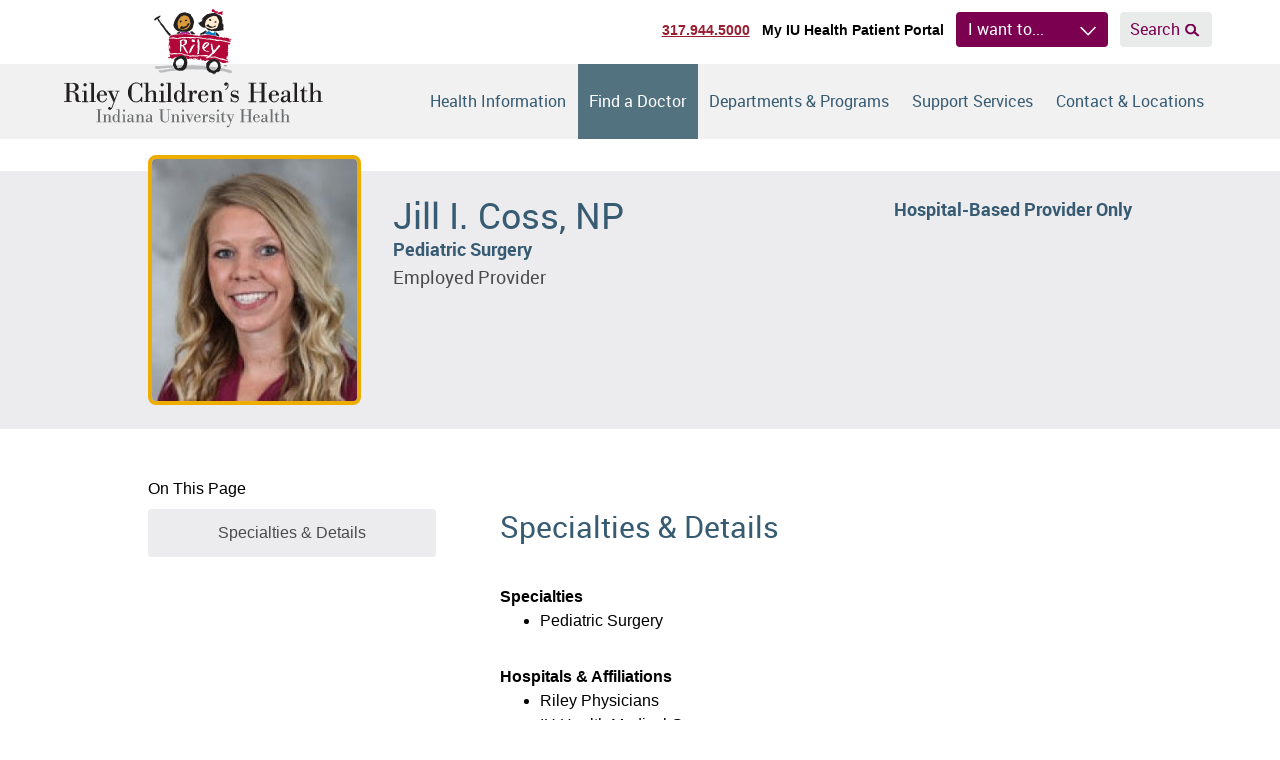

--- FILE ---
content_type: image/svg+xml
request_url: https://www.rileychildrens.org/assets/images/sprites/sprite-980ec9ff.svg
body_size: 59528
content:
<?xml version="1.0" encoding="utf-8"?><!DOCTYPE svg PUBLIC "-//W3C//DTD SVG 1.1//EN" "http://www.w3.org/Graphics/SVG/1.1/DTD/svg11.dtd"><svg width="541" height="496" viewBox="0 0 541 496" xmlns="http://www.w3.org/2000/svg" xmlns:xlink="http://www.w3.org/1999/xlink"><svg id="12-21-years" viewBox="8 -20 51 75" width="51" height="75" x="153" y="166"><style>.aast0{fill:#fdfeff}</style><title>growth</title><path id="aaXMLID_110_" class="aast0" d="M10-12.3v65.9c0 .8.6 1.4 1.4 1.4h14c.8 0 1.4-.6 1.4-1.4v-65.9c0-.8-.6-1.4-1.4-1.4h-14c-.8 0-1.4.6-1.4 1.4zm2.8 1.4H24v5.6h-7c-.4 0-.7.3-.7.7 0 .4.3.7.7.7h7v2.8h-2.8c-.4 0-.7.3-.7.7s.3.7.7.7H24v2.8h-7c-.4 0-.7.3-.7.7s.3.7.7.7h7v2.8h-2.8c-.4 0-.7.3-.7.7s.3.7.7.7H24v2.8h-7c-.4 0-.7.3-.7.7s.3.7.7.7h7v2.8h-2.8c-.4 0-.7.3-.7.7s.3.7.7.7H24v2.8h-7c-.4 0-.7.3-.7.7 0 .4.3.7.7.7h7v2.8h-2.8c-.4 0-.7.3-.7.7s.3.7.7.7H24v2.8h-7c-.4 0-.7.3-.7.7s.3.7.7.7h7v2.8h-2.8c-.4 0-.7.3-.7.7s.3.7.7.7H24v2.8h-7c-.4 0-.7.3-.7.7s.3.7.7.7h7V41h-2.8c-.4 0-.7.3-.7.7s.3.7.7.7H24v2.8h-7c-.4 0-.7.3-.7.7s.3.7.7.7h7v5.6H12.8v-63.1z"/><path class="aast0" d="M41.4-16.7c3.2 0 5.8 2.6 5.8 5.8s-2.6 5.8-5.8 5.8-5.8-2.6-5.8-5.8c0-3.2 2.6-5.8 5.8-5.8m0-3c-4.9 0-8.9 4-8.9 8.8 0 4.9 4 8.8 8.9 8.8s8.8-4 8.8-8.8c0-2.4-.9-4.6-2.6-6.3-1.6-1.6-3.8-2.5-6.2-2.5zM42 2.4c5.5 0 7.7 1.6 9.1 4.2.7 1.3 2.2 17.6 2.2 17.6.1 1-.7 1.8-1.7 1.9h-.2c-1 0-1.8-.7-1.9-1.6L48 10.3l-.4 11 1.1 28.4c.1 1.1-.9 2.1-2.1 2.2h-.2c-1.2 0-2.2-.8-2.3-1.9l-2.6-23.4L38.9 50c-.1 1.1-1.1 1.9-2.3 1.9h-.2c-1.3-.1-2.2-1.1-2.1-2.2l1.1-28.4-.4-11-1.5 14.2c-.1.9-1 1.6-1.9 1.6h-.2c-1.1-.1-1.9-1-1.7-1.9 0 0 1.5-16.3 2.2-17.6C33.3 4 35.6 2.4 41 2.4h1m0-3h-1.2c-5.9 0-9.6 1.8-11.7 5.8-.3.6-1 1.8-2.6 18.7-.1 1.2.2 2.4 1 3.4s2.1 1.7 3.4 1.8H32l-.8 20.6c-.1 1.3.4 2.5 1.2 3.5.9 1 2.2 1.7 3.6 1.8h.4c2.2 0 4.1-1.3 4.9-3.1.8 1.8 2.7 3.1 4.9 3.1h.4c1.4-.1 2.7-.7 3.6-1.8.9-1 1.3-2.2 1.2-3.5l-.8-20.6h1.1c1.3-.1 2.6-.8 3.4-1.8.8-1 1.1-2.2 1-3.4-1.4-16.9-2-18.2-2.4-18.8C51.5 1.2 47.9-.6 42-.6z"/></svg><svg id="12-21-years--blue" viewBox="8 -20 51 75" width="51" height="75" x="312"><style>.abst0{fill:#375b72}</style><title>growth</title><path id="abXMLID_110_" class="abst0" d="M11-12.3v65.9c0 .8.6 1.4 1.4 1.4h14c.8 0 1.4-.6 1.4-1.4v-65.9c0-.8-.6-1.4-1.4-1.4h-14c-.8 0-1.4.6-1.4 1.4zm2.8 1.4H25v5.6h-7c-.4 0-.7.3-.7.7 0 .4.3.7.7.7h7v2.8h-2.8c-.4 0-.7.3-.7.7 0 .4.3.7.7.7H25v2.8h-7c-.4 0-.7.3-.7.7s.3.7.7.7h7v2.8h-2.8c-.4 0-.7.3-.7.7 0 .4.3.7.7.7H25v2.8h-7c-.4 0-.7.3-.7.7 0 .4.3.7.7.7h7v2.8h-2.8c-.4 0-.7.3-.7.7 0 .4.3.7.7.7H25v2.8h-7c-.4 0-.7.3-.7.7 0 .4.3.7.7.7h7v2.8h-2.8c-.4 0-.7.3-.7.7s.3.7.7.7H25v2.8h-7c-.4 0-.7.3-.7.7s.3.7.7.7h7v2.8h-2.8c-.4 0-.7.3-.7.7 0 .4.3.7.7.7H25v2.8h-7c-.4 0-.7.3-.7.7 0 .4.3.7.7.7h7V41h-2.8c-.4 0-.7.3-.7.7 0 .4.3.7.7.7H25v2.8h-7c-.4 0-.7.3-.7.7 0 .4.3.7.7.7h7v5.6H13.8v-63.1z"/><path class="abst0" d="M42.4-16.7c3.2 0 5.8 2.6 5.8 5.8 0 3.2-2.6 5.8-5.8 5.8-3.2 0-5.8-2.6-5.8-5.8 0-3.2 2.6-5.8 5.8-5.8m0-3c-4.9 0-8.9 4-8.9 8.8 0 4.9 4 8.8 8.9 8.8s8.8-4 8.8-8.8c0-2.4-.9-4.6-2.6-6.3-1.6-1.6-3.8-2.5-6.2-2.5zM43 2.4c5.5 0 7.7 1.6 9.1 4.2.7 1.3 2.2 17.6 2.2 17.6.1 1-.7 1.8-1.7 1.9h-.2c-1 0-1.8-.7-1.9-1.6L49 10.3l-.4 11 1.1 28.4c.1 1.1-.9 2.1-2.1 2.2h-.2c-1.2 0-2.2-.8-2.3-1.9l-2.6-23.4L39.9 50c-.1 1.1-1.1 1.9-2.3 1.9h-.2c-1.3-.1-2.2-1.1-2.1-2.2l1.1-28.4-.4-11-1.5 14.2c-.1.9-1 1.6-1.9 1.6h-.2c-1.1-.1-1.9-1-1.7-1.9 0 0 1.5-16.3 2.2-17.6C34.3 4 36.6 2.4 42 2.4h1m0-3h-1.2c-5.9 0-9.6 1.8-11.7 5.8-.3.6-1 1.8-2.6 18.7-.1 1.2.2 2.4 1 3.4s2.1 1.7 3.4 1.8H33l-.8 20.6c-.1 1.3.4 2.5 1.2 3.5.9 1 2.2 1.7 3.6 1.8h.4c2.2 0 4.1-1.3 4.9-3.1.8 1.8 2.7 3.1 4.9 3.1h.4c1.4-.1 2.7-.7 3.6-1.8.9-1 1.3-2.2 1.2-3.5l-.8-20.6h1.1c1.3-.1 2.6-.8 3.4-1.8.8-1 1.1-2.2 1-3.4-1.4-16.9-2-18.2-2.4-18.8C52.5 1.2 48.9-.6 43-.6z"/></svg><svg id="12-21-years--small" viewBox="0 0 23 37.3" width="23" height="37.3" x="119" y="430"><style>.acst0{fill:#fdfeff}</style><path id="acXMLID_110_" class="acst0" d="M0 3.7v32.9c0 .4.3.7.7.7h7c.4 0 .7-.3.7-.7V3.7c0-.4-.3-.7-.7-.7h-7c-.4 0-.7.3-.7.7zm1.4.7H7v2.8H3.5c-.2 0-.3.1-.3.3s.1.3.3.3H7v1.4H5.6c-.2 0-.3.1-.3.3 0 .2.1.3.3.3H7v1.4H3.5c-.2 0-.3.1-.3.3 0 .2.1.3.3.3H7v1.4H5.6c-.2 0-.3.1-.3.3 0 .2.1.3.3.3H7v1.4H3.5c-.2 0-.3.1-.3.3 0 .2.1.3.3.3H7v1.4H5.6c-.2 0-.3.1-.3.3 0 .2.1.3.3.3H7v1.4H3.5c-.2 0-.3.1-.3.3 0 .2.1.3.3.3H7v1.4H5.6c-.2 0-.3.1-.3.3s.1.3.3.3H7V24H3.5c-.2 0-.3.1-.3.3s.1.3.3.3H7V26H5.6c-.2 0-.3.1-.3.3s.1.3.3.3H7V28H3.5c-.2 0-.3.1-.3.3s.1.3.3.3H7V30H5.6c-.2 0-.3.1-.3.3s.1.3.3.3H7V32H3.5c-.2 0-.3.1-.3.3s.1.3.3.3H7V36H1.4V4.4z"/><path class="acst0" d="M15.7 1.5c1.6 0 2.9 1.3 2.9 2.9s-1.3 2.9-2.9 2.9-2.9-1.3-2.9-2.9c0-1.6 1.3-2.9 2.9-2.9m0-1.5c-2.4 0-4.4 2-4.4 4.4 0 2.4 2 4.4 4.4 4.4s4.4-2 4.4-4.4c0-1.2-.4-2.3-1.3-3.1C18 .5 16.9 0 15.7 0zM16 11.1c2.7 0 3.8.8 4.5 2.1.3.6 1.1 8.8 1.1 8.8 0 .5-.3.9-.8.9h-.1c-.5 0-.9-.3-.9-.8L19 15l-.2 5.5.5 14.2c0 .5-.4 1-1 1.1h-.1c-.6 0-1.1-.4-1.1-.9l-1.3-11.7-1.3 11.7c0 .5-.5.9-1.1.9h-.1c-.6 0-1.1-.5-1-1.1l.5-14.2-.3-5.5-.7 7.1c0 .4-.5.8-.9.8h-.1c-.5 0-.9-.5-.8-.9 0 0 .7-8.1 1.1-8.8.7-1.3 1.8-2.1 4.5-2.1h.4m0-1.5h-.6c-2.9 0-4.8.9-5.8 2.9-.1.3-.5.9-1.3 9.3 0 .6.1 1.2.5 1.7s1 .8 1.7.9h.5l-.4 10.3c0 .6.2 1.2.6 1.7.4.5 1.1.8 1.8.9h.2c1.1 0 2-.6 2.4-1.5.4.9 1.3 1.5 2.4 1.5h.2c.7 0 1.3-.3 1.8-.9.4-.5.6-1.1.6-1.7l-.4-10.3h.5c.6 0 1.3-.4 1.7-.9.4-.5.5-1.1.5-1.7-.7-8.4-1-9.1-1.2-9.4-1-1.9-2.8-2.8-5.7-2.8z"/></svg><svg id="15-months" viewBox="8 -20 51 75" width="51" height="75" y="166"><style>.adst0{fill:#FFF}</style><title>growth</title><path id="adXMLID_54_" class="adst0" d="M10.1-18.4v70.6c0 .8.7 1.5 1.5 1.5h15c.8 0 1.5-.7 1.5-1.5v-70.6c0-.8-.7-1.5-1.5-1.5h-15c-.8 0-1.5.7-1.5 1.5zm3 1.5h12v6h-7.5c-.4 0-.8.3-.8.8 0 .4.3.8.8.8h7.5v3h-3c-.4 0-.8.3-.8.8 0 .4.3.8.8.8h3v3h-7.5c-.4 0-.8.3-.8.8s.3.8.8.8h7.5v3h-3c-.4 0-.8.3-.8.8s.3.8.8.8h3v3h-7.5c-.4 0-.8.3-.8.8 0 .4.3.8.8.8h7.5v3h-3c-.4 0-.8.3-.8.8 0 .4.3.8.8.8h3v3h-7.5c-.4 0-.8.3-.8.8 0 .4.3.8.8.8h7.5v3h-3c-.4 0-.8.3-.8.8s.3.8.8.8h3v3h-7.5c-.4 0-.8.3-.8.8 0 .4.3.8.8.8h7.5v3h-3c-.4 0-.8.3-.8.8 0 .4.3.8.8.8h3v3h-7.5c-.4 0-.8.3-.8.8 0 .4.3.7.8.7h7.5v3h-3c-.4 0-.8.3-.8.8 0 .4.3.7.8.7h3v3h-7.5c-.4 0-.8.3-.8.8 0 .4.3.7.8.7h7.5v6h-12v-68.5z"/><g id="adXMLID_1_"><path id="adXMLID_7_" class="adst0" d="M44.3 5.1c4.6 0 8.3 3.6 8.3 8.1s-3.7 8.1-8.3 8.1-8.3-3.6-8.3-8.1 3.7-8.1 8.3-8.1m0-3.3c-6.3 0-11.5 5.1-11.5 11.3 0 6.3 5.2 11.3 11.5 11.3s11.5-5.1 11.5-11.3S50.6 1.8 44.3 1.8z"/><path id="adXMLID_9_" class="adst0" d="M46.5 28.9c.7 0 1.4.2 1.9.7l.1.1.2.2 6.1 5.9c1 .9 1.2 2 .2 2.8-.4.3-.9.5-1.4.5-.7 0-1.4-.3-2-.8l-2.4-1.9v2.5l2 9.6c.4 1.5-.2 2.9-2 3.2-.2 0-.4.1-.6.1-1.5 0-2.4-1-2.8-2.3l-2.3-7.1h-.1l-3 7.2c-.4 1.2-1.4 2.1-2.8 2.1-.3 0-.5 0-.8-.1-1.8-.4-2.3-1.8-1.7-3.3l2.8-9.5v-2.7l-3 2.2c-.5.3-1.1.6-1.8.6-.5 0-1-.2-1.5-.6-1-.9-.6-2 .4-2.8l6.5-5.5c.6-.7 1.5-1.2 2.7-1.2H46.4c0 .1.1.1.1.1m0-3.3H41.1c-1.9 0-3.8.8-4.9 2.1L30 33c-1.4 1.1-2.1 2.5-2.2 4 0 1.4.6 2.7 1.7 3.7 1 .9 2.3 1.4 3.6 1.4h.6l-1.6 5.1c-.6 1.6-.4 3.3.3 4.7.7 1.4 2.1 2.3 3.7 2.8.5.1 1.1.2 1.6.2 2.3 0 4.4-1.3 5.4-3.4 1 2.2 3.1 3.5 5.5 3.5.4 0 .8 0 1.2-.1 1.7-.3 3.1-1.2 3.9-2.5.8-1.3 1.1-2.9.7-4.6l-1.1-5.4h.4c1.2 0 2.4-.4 3.4-1.2 1.2-.9 1.9-2.2 1.9-3.6 0-1.5-.6-2.9-1.9-4.1l-6-5.8-.3-.3-.1-.1h-.1c-1.2-1.1-2.6-1.7-4.1-1.7z"/></g></svg><svg id="15-months--blue" viewBox="8 -20 51 75" width="51" height="75" x="261" y="150"><style>.aest0{fill:#375b72}</style><title>growth</title><path id="aeXMLID_54_" class="aest0" d="M9-18.3v70.6c0 .8.7 1.5 1.5 1.5h15c.8 0 1.5-.7 1.5-1.5v-70.6c0-.8-.7-1.5-1.5-1.5h-15c-.8 0-1.5.7-1.5 1.5zm3 1.5h12v6h-7.5c-.4 0-.8.3-.8.8 0 .4.3.8.8.8H24v3h-3c-.4 0-.8.3-.8.8 0 .4.3.8.8.8h3v3h-7.5c-.4 0-.8.3-.8.8s.3.8.8.8H24v3h-3c-.4 0-.8.3-.8.8s.3.8.8.8h3v3h-7.5c-.4 0-.8.3-.8.8 0 .4.3.8.8.8H24v3h-3c-.4 0-.8.3-.8.8 0 .4.3.8.8.8h3v3h-7.5c-.4 0-.8.3-.8.8 0 .4.3.8.8.8H24v3h-3c-.4 0-.8.3-.8.8s.3.8.8.8h3v3h-7.5c-.4 0-.8.3-.8.8 0 .4.3.8.8.8H24v3h-3c-.4 0-.8.3-.8.8 0 .4.3.8.8.8h3v3h-7.5c-.4 0-.8.3-.8.8 0 .4.3.7.8.7H24v3h-3c-.4 0-.8.3-.8.8 0 .4.3.7.8.7h3v3h-7.5c-.4 0-.8.3-.8.8 0 .4.3.7.8.7H24v6H12v-68.5z"/><g id="aeXMLID_1_"><path id="aeXMLID_7_" class="aest0" d="M43.2 5.2c4.6 0 8.3 3.6 8.3 8.1s-3.7 8.1-8.3 8.1c-4.6 0-8.3-3.6-8.3-8.1s3.7-8.1 8.3-8.1m0-3.3c-6.3 0-11.5 5.1-11.5 11.3 0 6.3 5.2 11.3 11.5 11.3s11.5-5.1 11.5-11.3c0-6.2-5.2-11.3-11.5-11.3z"/><path id="aeXMLID_9_" class="aest0" d="M45.4 29c.7 0 1.4.2 1.9.7l.1.1.2.2 6.1 5.9c1 .9 1.2 2 .2 2.8-.4.3-.9.5-1.4.5-.7 0-1.4-.3-2-.8l-2.4-1.9V39l2 9.6c.4 1.5-.2 2.9-2 3.2-.2 0-.4.1-.6.1-1.5 0-2.4-1-2.8-2.3l-2.3-7.1h-.1l-3 7.2c-.4 1.2-1.4 2.1-2.8 2.1-.3 0-.5 0-.8-.1-1.8-.4-2.3-1.8-1.7-3.3l2.8-9.5v-2.7l-3 2.2c-.5.3-1.1.6-1.8.6-.5 0-1-.2-1.5-.6-1-.9-.6-2 .4-2.8l6.5-5.5c.6-.7 1.5-1.2 2.7-1.2H45.3c0 .1.1.1.1.1m0-3.3h-.2H40c-1.9 0-3.8.8-4.9 2.1l-6.2 5.3c-1.4 1.1-2.1 2.5-2.2 4 0 1.4.6 2.7 1.7 3.7 1 .9 2.3 1.4 3.6 1.4h.6L31 47.3c-.6 1.6-.4 3.3.3 4.7.7 1.4 2.1 2.3 3.7 2.8.5.1 1.1.2 1.6.2 2.3 0 4.4-1.3 5.4-3.4 1 2.2 3.1 3.5 5.5 3.5.4 0 .8 0 1.2-.1 1.7-.3 3.1-1.2 3.9-2.5.8-1.3 1.1-2.9.7-4.6l-1.1-5.4h.4c1.2 0 2.4-.4 3.4-1.2 1.2-.9 1.9-2.2 1.9-3.6 0-1.5-.6-2.9-1.9-4.1l-6-5.8-.3-.3-.1-.1h-.1c-1.2-1.1-2.6-1.7-4.1-1.7z"/></g></svg><svg id="15-months--small" viewBox="0 0 24.5 37.5" width="24.5" height="37.5" x="71.1" y="430"><style>.afst0{fill:#FFF}</style><path id="afXMLID_54_" class="afst0" d="M0 .7v35.1c0 .4.3.7.7.7h7.5c.4 0 .7-.3.7-.7V.7c0-.4-.3-.7-.7-.7H.7C.3 0 0 .3 0 .7zm1.5.8h6v3H3.7c-.2 0-.4.1-.4.4 0 .2.1.4.4.4h3.7v1.5H6c-.2 0-.4.1-.4.4 0 .2.1.4.4.4h1.5V9H3.7c-.2 0-.4.2-.4.4s.1.4.4.4h3.7v1.5H6c-.2 0-.4.1-.4.4 0 .2.1.4.4.4h1.5v1.5H3.7c-.2 0-.4.1-.4.4 0 .2.1.4.4.4h3.7v1.5H6c-.2 0-.4.1-.4.4 0 .2.1.4.4.4h1.5v1.5H3.7c-.2 0-.4.1-.4.4 0 .2.1.4.4.4h3.7v1.5H6c-.2 0-.4.1-.4.4 0 .2.1.4.4.4h1.5v1.5H3.7c-.2 0-.4.1-.4.4 0 .2.1.4.4.4h3.7v1.5H6c-.2 0-.4.1-.4.4 0 .2.1.4.4.4h1.5v1.5H3.7c-.2 0-.4.1-.4.4 0 .2.1.3.4.3h3.7v1.5H6c-.2 0-.4.1-.4.4 0 .2.1.3.4.3h1.5v1.5H3.7c-.2 0-.4.1-.4.4 0 .2.1.3.4.3h3.7v3h-6v-34z"/><g id="afXMLID_1_"><path id="afXMLID_7_" class="afst0" d="M17 12.4c2.3 0 4.1 1.8 4.1 4s-1.8 4-4.1 4-4.1-1.8-4.1-4 1.8-4 4.1-4m0-1.6c-3.1 0-5.7 2.5-5.7 5.6 0 3.1 2.6 5.6 5.7 5.6s5.7-2.5 5.7-5.6-2.6-5.6-5.7-5.6z"/><path id="afXMLID_9_" class="afst0" d="M18.1 24.3c.3 0 .7.1.9.3l.1.1 3 2.9c.5.4.6 1 .1 1.4-.2.1-.4.2-.7.2-.3 0-.7-.1-1-.4l-1.1-.8v1.2l1 4.8c.2.7-.1 1.4-1 1.6h-.3c-.7 0-1.2-.5-1.4-1.1L16.6 31l-1.5 3.6c-.2.6-.7 1-1.4 1h-.4c-.9-.2-1.1-.9-.8-1.6l1.4-4.7V28l-1.5 1.1c-.2.1-.5.3-.9.3-.2 0-.5-.1-.7-.3-.5-.4-.3-1 .2-1.4l3.2-2.7c.3-.3.7-.6 1.3-.6l2.6-.1c-.1 0 0 0 0 0m0-1.7c-.1 0-.1 0 0 0h-2.6c-.9 0-1.9.4-2.4 1L10 26.2c-.7.5-1 1.2-1.1 2 0 .7.3 1.3.8 1.8.5.4 1.1.7 1.8.7h.3l-.8 2.5c-.3.8-.2 1.6.1 2.3s1 1.1 1.8 1.4c.2 0 .5.1.8.1 1.1 0 2.2-.6 2.7-1.7.5 1.1 1.5 1.7 2.7 1.7h.6c.8-.1 1.5-.6 1.9-1.2.4-.6.5-1.4.3-2.3l-.4-2.5h.2c.6 0 1.2-.2 1.7-.6.6-.4.9-1.1.9-1.8s-.3-1.4-.9-2l-3-2.9-.1-.1c-.8-.7-1.5-1-2.2-1z"/></g></svg><svg id="2-months" viewBox="14 -19.5 51 75" width="51" height="75" x="41" y="91"><style>.agst0{fill:#FFF}.agst1{fill:none}</style><title>growth</title><path id="agXMLID_20_" class="agst0" d="M13.8-18v71.7c0 .8.7 1.5 1.5 1.5h15.3c.8 0 1.5-.7 1.5-1.5V-18c0-.8-.7-1.5-1.5-1.5H15.3c-.8 0-1.5.7-1.5 1.5zm3 1.6H29v6.1h-7.6c-.4 0-.8.3-.8.8 0 .4.3.8.8.8H29v3.1h-3c-.4 0-.8.3-.8.8 0 .4.3.8.8.8h3v3.1h-7.6c-.4 0-.8.3-.8.8s.3.8.8.8H29v3.1h-3c-.4 0-.8.3-.8.8s.3.8.8.8h3v3h-7.6c-.4 0-.8.3-.8.8 0 0 .4.3.8.3H29v3h-3c-.4 0-.8.3-.8.8s.3.8.8.8h3v3.1h-7.6c-.4 0-.8.3-.8.8 0 .4.3.8.8.8H29v3.1h-3c-.4 0-.8.3-.8.8 0 .4.3.8.8.8h3v3.1h-7.6c-.4 0-.8.3-.8.8s.3.8.8.8H29v3.1h-3c-.4 0-.8.3-.8.8 0 .4.3.8.8.8h3v2.6h-7.6c-.4 0-.8.3-.8.8 0 .4.3.8.8.8H29v3.1h-3c-.4 0-.8.3-.8.8 0 .4.3.8.8.8h3v3.1h-7.6c-.4 0-.8.3-.8.8 0 .4.3.8.8.8H29v6.1H16.8v-69z"/><path class="agst1" d="M48.6 21H47.7c-.2 0-.4.1-.5.1H47c-.5.1-.9.3-1.3.6h-.1c-.6.4-1.2.9-1.6 1.5-.7 1-1.2 2.2-1.2 3.5v.2c.1 3.1 2.7 5.6 5.8 5.6 3.2 0 5.8-2.6 5.8-5.8 0-3.1-2.6-5.7-5.8-5.7zM48.6 21zM39 36.8v6.8c0 1.6.4 3.1 1.1 4.5l9.5-4.6L39 36.8zM42.8 26.8v0zM41.3 49.9c1.8 2 4.4 3.3 7.3 3.3 3.7 0 6.9-2.1 8.5-5.1l-5.3-3.3-10.5 5.1zM52.5 42.6L58 46c.2-.8.3-1.6.3-2.4v-8.8l-10.2 5 4.4 2.8z"/><path class="agst1" d="M58.3 26.8c0-5.3-4.3-9.7-9.7-9.7-5.3 0-9.7 4.3-9.7 9.7v7.3l6.8 4.3 12.5-6.1v-5.5h.1zm-9.7 8.1c-4.4 0-8-3.6-8-8 0-.7.1-1.4.3-2.1v-.1c1-3.4 4.1-5.8 7.7-5.8 1 0 1.9.2 2.8.5h.1c3 1.2 5.1 4.1 5.1 7.5 0 4.4-3.6 8-8 8z"/><path class="agst0" d="M51.6 19.4c-.1 0-.1-.1-.2-.1-.9-.3-1.8-.5-2.8-.5-3.7 0-6.8 2.5-7.7 5.8v.1c-.2.7-.3 1.4-.3 2.1 0 4.4 3.6 8 8 8s8-3.6 8-8c0-3.3-2-6.2-5-7.4zm-3 13.2c-3.1 0-5.7-2.5-5.8-5.6v-.2c0-1.3.4-2.5 1.2-3.5.4-.6 1-1.1 1.6-1.5h.1c.4-.2.8-.4 1.3-.6h.2c.2 0 .4-.1.5-.1H48.6c3.2 0 5.8 2.6 5.8 5.8 0 3.1-2.6 5.7-5.8 5.7z"/><path class="agst0" d="M48.6 14.9c-6.6 0-11.9 5.3-11.9 11.9v16.8c0 2.4.7 4.5 1.9 6.4l.1.1c2.1 3.3 5.8 5.4 10 5.4 5 0 9.2-3 11-7.4V48c.6-1.4.9-2.9.9-4.4V26.8c-.1-6.5-5.4-11.9-12-11.9zM39 43.6v-6.8l10.6 6.6-9.5 4.6c-.7-1.3-1.1-2.8-1.1-4.4zm9.6 9.6c-2.9 0-5.5-1.3-7.3-3.3l10.5-5.1 5.3 3.3c-1.6 3.1-4.8 5.1-8.5 5.1zm9.7-9.6c0 .8-.1 1.6-.3 2.4l-5.5-3.4-4.5-2.8 10.2-5 .1 8.8zm-12.5-5.2L39 34.1v-7.3c0-5.3 4.3-9.7 9.7-9.7 5.3 0 9.7 4.3 9.7 9.7v5.5l-12.6 6.1z"/><path class="agst0" d="M45.6 21.9c-.6.4-1.2.9-1.6 1.5.4-.6 1-1.1 1.6-1.5zM48.6 32.6c-3.1 0-5.7-2.5-5.8-5.6.1 3.2 2.7 5.6 5.8 5.6zM45.7 21.8c.4-.2.9-.4 1.3-.6-.5.2-.9.4-1.3.6z"/></svg><svg id="2-months--blue" viewBox="8 -20 51 75" width="51" height="75" x="92" y="91"><style>.ahst0{fill:#375b72}.ahst1{fill:none}.ahst2{fill:#FFF}</style><title>growth</title><path id="ahXMLID_20_" class="ahst0" d="M9.8-18.5v71.7c0 .8.7 1.5 1.5 1.5h15.3c.8 0 1.5-.7 1.5-1.5v-71.7c0-.8-.7-1.5-1.5-1.5H11.3c-.8 0-1.5.7-1.5 1.5zm3 1.6H25v6.1h-7.6c-.4 0-.8.3-.8.8 0 .4.3.8.8.8H25v3.1h-3c-.4 0-.8.3-.8.8 0 .4.3.8.8.8h3v3.1h-7.6c-.4 0-.8.3-.8.8s.3.8.8.8H25v3.1h-3c-.4 0-.8.3-.8.8s.3.8.8.8h3v3h-7.6c-.4 0-.8.3-.8.8 0 0 .4.3.8.3H25v3h-3c-.4 0-.8.3-.8.8s.3.8.8.8h3v3.1h-7.6c-.4 0-.8.3-.8.8 0 .4.3.8.8.8H25v3.1h-3c-.4 0-.8.3-.8.8 0 .4.3.8.8.8h3v3.1h-7.6c-.4 0-.8.3-.8.8s.3.8.8.8H25v3.1h-3c-.4 0-.8.3-.8.8 0 .4.3.8.8.8h3V35h-7.6c-.4 0-.8.3-.8.8 0 .4.3.8.8.8H25v3.1h-3c-.4 0-.8.3-.8.8 0 .4.3.8.8.8h3v3.1h-7.6c-.4 0-.8.3-.8.8 0 .4.3.8.8.8H25v6.1H12.8v-69z"/><path class="ahst1" d="M44.6 20.5H43.7c-.2 0-.4.1-.5.1H43c-.5.1-.9.3-1.3.6h-.1c-.6.4-1.2.9-1.6 1.5-.7 1-1.2 2.2-1.2 3.5v.2c.1 3.1 2.7 5.6 5.8 5.6 3.2 0 5.8-2.6 5.8-5.8 0-3.1-2.6-5.7-5.8-5.7zM44.6 20.5zM35 36.3v6.8c0 1.6.4 3.1 1.1 4.5l9.5-4.6L35 36.3zM38.8 26.3v0zM37.3 49.4c1.8 2 4.4 3.3 7.3 3.3 3.7 0 6.9-2.1 8.5-5.1l-5.3-3.3-10.5 5.1zM48.5 42.1l5.5 3.4c.2-.8.3-1.6.3-2.4v-8.8l-10.2 5 4.4 2.8z"/><path class="ahst1" d="M54.3 26.3c0-5.3-4.3-9.7-9.7-9.7-5.3 0-9.7 4.3-9.7 9.7v7.3l6.8 4.3 12.5-6.1v-5.5zm-9.7 8.1c-4.4 0-8-3.6-8-8 0-.7.1-1.4.3-2.1v-.1c1-3.4 4.1-5.8 7.7-5.8 1 0 1.9.2 2.8.5h.1c3 1.2 5.1 4.1 5.1 7.5 0 4.4-3.6 8-8 8z"/><path class="ahst0" d="M47.6 18.9c-.1 0-.1-.1-.2-.1-.9-.3-1.8-.5-2.8-.5-3.7 0-6.8 2.5-7.7 5.8v.1c-.2.7-.3 1.4-.3 2.1 0 4.4 3.6 8 8 8s8-3.6 8-8c0-3.3-2-6.2-5-7.4zm-3 13.2c-3.1 0-5.7-2.5-5.8-5.6v-.2c0-1.3.4-2.5 1.2-3.5.4-.6 1-1.1 1.6-1.5h.1c.4-.2.8-.4 1.3-.6h.2c.2 0 .4-.1.5-.1H44.6c3.2 0 5.8 2.6 5.8 5.8 0 3.1-2.6 5.7-5.8 5.7z"/><path class="ahst0" d="M44.6 14.4c-6.6 0-11.9 5.3-11.9 11.9v16.8c0 2.4.7 4.5 1.9 6.4l.1.1c2.1 3.3 5.8 5.4 10 5.4 5 0 9.2-3 11-7.4v-.1c.6-1.4.9-2.9.9-4.4V26.3c-.1-6.5-5.4-11.9-12-11.9zM35 43.1v-6.8l10.6 6.6-9.5 4.6c-.7-1.3-1.1-2.8-1.1-4.4zm9.6 9.6c-2.9 0-5.5-1.3-7.3-3.3l10.5-5.1 5.3 3.3c-1.6 3.1-4.8 5.1-8.5 5.1zm9.7-9.6c0 .8-.1 1.6-.3 2.4l-5.5-3.4-4.5-2.8 10.2-5v8.8zm-12.5-5.2L35 33.6v-7.3c0-5.3 4.3-9.7 9.7-9.7 5.3 0 9.7 4.3 9.7 9.7v5.5l-12.6 6.1z"/><path class="ahst2" d="M41.6 21.4c-.6.4-1.2.9-1.6 1.5.4-.6 1-1.1 1.6-1.5zM44.6 32.1c-3.1 0-5.7-2.5-5.8-5.6.1 3.2 2.7 5.6 5.8 5.6zM41.7 21.3c.4-.2.9-.4 1.3-.6-.5.2-.9.4-1.3.6z"/></svg><svg id="2-months--small" viewBox="0 0 23.4 37.5" width="23.4" height="37.5" x="95.6" y="430"><style>.aist0{fill:#FFF}</style><path id="aiXMLID_20_" class="aist0" d="M0 .8v35.8c0 .4.3.8.8.8h7.7c.4 0 .8-.3.8-.8V.8C9.1.4 8.8 0 8.4 0H.7C.3 0 0 .4 0 .8zm1.5.8h6.1v3.1H3.8c-.2-.1-.4.1-.4.3 0 .2.1.4.4.4h3.8V7H6.1c-.2 0-.4.1-.4.4 0 .2.1.4.4.4h1.5v1.6H3.8c-.2 0-.4.1-.4.4s.1.4.4.4h3.8v1.6H6.1c-.2 0-.4.1-.4.4 0 .2.1.4.4.4h1.5V14H3.8c-.2 0-.4.1-.4.4 0 0 .2.1.4.1h3.8V16H6.1c-.2 0-.4.1-.4.4s.1.4.4.4h1.5v1.6H3.8c-.2 0-.4.1-.4.4 0 .2.1.4.4.4h3.8v1.6H6.1c-.2 0-.4.1-.4.4 0 .2.1.4.4.4h1.5V23H3.8c-.2 0-.4.1-.4.4s.1.4.4.4h3.8v1.5H6.1c-.2 0-.4.2-.4.4s.1.4.4.4h1.5v1.3H3.8c-.2 0-.4.1-.4.4 0 .2.1.4.4.4h3.8v1.5H6.1c-.2 0-.4.1-.4.4 0 .2.1.4.4.4h1.5V32H3.8c-.2 0-.4.2-.4.4s.1.4.4.4h3.8v3H1.5V1.6z"/><path class="aist0" d="M18.9 19.5s0-.1-.1-.1c-.5-.1-.9-.2-1.4-.2-1.8 0-3.4 1.2-3.8 2.9v.1c-.1.4-.1.7-.1 1 0 2.2 1.8 4 4 4s4-1.8 4-4c-.1-1.7-1.1-3.2-2.6-3.7zM17.4 26c-1.5 0-2.8-1.2-2.9-2.8v-.1c0-.6.2-1.3.6-1.8.2-.3.5-.5.8-.8l.6-.3h.8c1.6 0 2.9 1.3 2.9 2.9.1 1.7-1.2 2.9-2.8 2.9z"/><path class="aist0" d="M17.4 17.2c-3.3 0-5.9 2.6-5.9 5.9v8.4c0 1.2.4 2.2 1 3.2 1 1.6 2.9 2.7 5 2.7 2.5 0 4.6-1.5 5.5-3.7.3-.7.5-1.5.5-2.2v-8.4c-.2-3.2-2.8-5.9-6.1-5.9zm-4.8 14.3v-3.4l5.3 3.3-4.7 2.3c-.4-.6-.6-1.4-.6-2.2zm4.8 4.8c-1.4 0-2.7-.6-3.6-1.6l5.2-2.5 2.6 1.7c-.8 1.4-2.4 2.4-4.2 2.4zm4.8-4.8c0 .4 0 .8-.1 1.2L19.3 31l-2.2-1.4 5.1-2.5v4.4zM16 29l-3.4-2.2v-3.6c0-2.6 2.1-4.9 4.8-4.9 2.6 0 4.9 2.1 4.9 4.9V26L16 29z"/></svg><svg id="24-months" viewBox="8 -20 51 75" width="51" height="75" x="199" y="75"><style>.ajst0{fill:#FFF}</style><title>growth</title><path id="ajXMLID_68_" class="ajst0" d="M8-18.5v72c0 .8.7 1.5 1.5 1.5h15.3c.8 0 1.5-.7 1.5-1.5v-72c0-.8-.7-1.5-1.5-1.5H9.5c-.8 0-1.5.7-1.5 1.5zm3.1 1.6h12.2v6.1h-7.7c-.4 0-.8.3-.8.8 0 .4.3.8.8.8h7.7v3.1h-3.1c-.4 0-.8.3-.8.8 0 .4.3.8.8.8h3.1v3.1h-7.7c-.4 0-.8.3-.8.8s.3.8.8.8h7.7V3h-3.1c-.4 0-.8.3-.8.8s.3.8.8.8h3.1v3.1h-7.7c-.4 0-.8.3-.8.8 0 .4.3.8.8.8h7.7v3.1h-3.1c-.4 0-.8.3-.8.8s.3.8.8.8h3.1v3.1h-7.7c-.4 0-.8.3-.8.8 0 .4.3.8.8.8h7.7v3.1h-3.1c-.4 0-.8.3-.8.8s.3.8.8.8h3.1v3.1h-7.7c-.4 0-.8.3-.8.8s.3.8.8.8h7.7v3.1h-3.1c-.4 0-.8.3-.8.8 0 .4.3.8.8.8h3.1v3.1h-7.7c-.4 0-.8.3-.8.8 0 .4.3.8.8.8h7.7v3.1h-3.1c-.4 0-.8.3-.8.8 0 .4.3.8.8.8h3.1v3.1h-7.7c-.4 0-.8.3-.8.8 0 .4.3.8.8.8h7.7V52H11.1v-68.9z"/><g id="ajXMLID_57_"><path id="ajXMLID_6_" class="ajst0" d="M42.5-2.6c4.7 0 8.4 3.7 8.4 8.3S47.1 14 42.5 14c-4.7 0-8.5-3.7-8.5-8.3s3.8-8.3 8.5-8.3m0-3.3C36-5.9 30.8-.7 30.8 5.7s5.3 11.6 11.7 11.6c6.5 0 11.7-5.2 11.7-11.6S49-5.9 42.5-5.9z"/><path id="ajXMLID_13_" class="ajst0" d="M44.8 22c.7 0 1.4.3 1.9.9l.1.2c.1.1.1.2.2.3l6.3 7.8c1 1.1 1.3 2.6.2 3.7-.4.4-.9.6-1.4.6-.7 0-1.4-.4-2-1.1l-2.4-2.5v3.3l2 12.6c.4 2-.2 3.8-2.1 4.2-.2.1-.4.1-.7.1-1.5 0-2.5-1.3-2.8-3l-2.3-9.4h-.1l-3 9.5c-.4 1.6-1.5 2.8-2.8 2.8-.3 0-.5 0-.8-.1-1.8-.6-2.3-2.4-1.8-4.4L36.2 35v-3.5l-3.1 2.8c-.6.6-1.3 1-1.9 1-.5 0-1-.2-1.5-.7-1-1.1-.6-2.6.4-3.7l6.6-7.2c.6-.9 1.6-1.5 2.7-1.5h5.3c0-.2 0-.2.1-.2m0-3.2h-5.5c-2.1 0-4.1 1-5.3 2.8l-6.4 7c-2.4 2.4-2.6 5.7-.5 8.1 1 1.2 2.5 1.8 4 1.8.3 0 .6 0 .9-.1l-1.9 8.3c-1 3.8.6 7.2 4 8.3.6.2 1.2.3 1.8.3 2.4 0 4.5-1.5 5.6-3.9 1 2.5 3.1 4 5.6 4 .5 0 .9-.1 1.4-.2 3.4-.8 5.3-4.1 4.5-8l-1.4-8.5h.5c1.4 0 2.7-.6 3.7-1.6 2.2-2.2 2.2-5.5 0-8.1l-6.2-7.7c-.1-.1-.2-.3-.3-.4l-.1-.1v-.2c-1.1-1.1-2.7-1.8-4.4-1.8z"/></g></svg><svg id="24-months--blue" viewBox="8 -20 51 75" width="51" height="75" x="143" y="91"><style>.akst0{fill:#375b72}</style><title>growth</title><path id="akXMLID_68_" class="akst0" d="M8-18.5v72c0 .8.7 1.5 1.5 1.5h15.3c.8 0 1.5-.7 1.5-1.5v-72c0-.8-.7-1.5-1.5-1.5H9.5c-.8 0-1.5.7-1.5 1.5zm3.1 1.6h12.2v6.1h-7.7c-.4 0-.8.3-.8.8 0 .4.3.8.8.8h7.7v3.1h-3.1c-.4 0-.8.3-.8.8 0 .4.3.8.8.8h3.1v3.1h-7.7c-.4 0-.8.3-.8.8s.3.8.8.8h7.7V3h-3.1c-.4 0-.8.3-.8.8s.3.8.8.8h3.1v3.1h-7.7c-.4 0-.8.3-.8.8 0 .4.3.8.8.8h7.7v3.1h-3.1c-.4 0-.8.3-.8.8s.3.8.8.8h3.1v3.1h-7.7c-.4 0-.8.3-.8.8 0 .4.3.8.8.8h7.7v3.1h-3.1c-.4 0-.8.3-.8.8s.3.8.8.8h3.1v3.1h-7.7c-.4 0-.8.3-.8.8s.3.8.8.8h7.7v3.1h-3.1c-.4 0-.8.3-.8.8 0 .4.3.8.8.8h3.1v3.1h-7.7c-.4 0-.8.3-.8.8 0 .4.3.8.8.8h7.7v3.1h-3.1c-.4 0-.8.3-.8.8 0 .4.3.8.8.8h3.1v3.1h-7.7c-.4 0-.8.3-.8.8 0 .4.3.8.8.8h7.7V52H11.1v-68.9z"/><g id="akXMLID_57_"><path id="akXMLID_6_" class="akst0" d="M42.5-2.6c4.7 0 8.4 3.7 8.4 8.3 0 4.6-3.8 8.3-8.4 8.3-4.7 0-8.5-3.7-8.5-8.3 0-4.6 3.8-8.3 8.5-8.3m0-3.3C36-5.9 30.8-.7 30.8 5.7c0 6.4 5.3 11.6 11.7 11.6 6.5 0 11.7-5.2 11.7-11.6C54.2-.7 49-5.9 42.5-5.9z"/><path id="akXMLID_13_" class="akst0" d="M44.8 22c.7 0 1.4.3 1.9.9l.1.2c.1.1.1.2.2.3l6.3 7.8c1 1.1 1.3 2.6.2 3.7-.4.4-.9.6-1.4.6-.7 0-1.4-.4-2-1.1l-2.4-2.5v3.3l2 12.6c.4 2-.2 3.8-2.1 4.2-.2.1-.4.1-.7.1-1.5 0-2.5-1.3-2.8-3l-2.3-9.4h-.1l-3 9.5c-.4 1.6-1.5 2.8-2.8 2.8-.3 0-.5 0-.8-.1-1.8-.6-2.3-2.4-1.8-4.4L36.2 35v-3.5l-3.1 2.8c-.6.6-1.3 1-1.9 1-.5 0-1-.2-1.5-.7-1-1.1-.6-2.6.4-3.7l6.6-7.2c.6-.9 1.6-1.5 2.7-1.5h5.3c0-.2 0-.2.1-.2m0-3.2h-.2-5.3c-2.1 0-4.1 1-5.3 2.8l-6.4 7c-2.4 2.4-2.6 5.7-.5 8.1 1 1.2 2.5 1.8 4 1.8.3 0 .6 0 .9-.1l-1.9 8.3c-1 3.8.6 7.2 4 8.3.6.2 1.2.3 1.8.3 2.4 0 4.5-1.5 5.6-3.9 1 2.5 3.1 4 5.6 4 .5 0 .9-.1 1.4-.2 3.4-.8 5.3-4.1 4.5-8l-1.4-8.5h.5c1.4 0 2.7-.6 3.7-1.6 2.2-2.2 2.2-5.5 0-8.1l-6.2-7.7c-.1-.1-.2-.3-.3-.4l-.1-.1v-.2c-1.1-1.1-2.7-1.8-4.4-1.8z"/></g></svg><svg id="24-months--small" viewBox="0 0 24.8 37.7" width="24.8" height="37.7" x="21" y="430"><style>.alst0{fill:#FFF}</style><path id="alXMLID_68_" class="alst0" d="M.2 1v35.7c0 .4.3.7.7.7h7.6c.4 0 .7-.3.7-.7V1c0-.4-.3-.7-.7-.7H1C.6.3.2.7.2 1zm1.6.8h6v3H4c-.2.1-.4.2-.4.5 0 .2.1.4.4.4h3.8v1.5H6.3c-.2 0-.4.1-.4.4 0 .2.1.4.4.4h1.5v1.5H4c-.2 0-.4.1-.4.4 0 .2.1.4.4.4h3.8v1.4H6.3c-.2 0-.4.1-.4.4s.1.4.4.4h1.5V14H4c-.2 0-.4.1-.4.4 0 .2.1.4.4.4h3.8v1.5H6.3c-.2 0-.4.1-.4.4 0 .2.1.4.4.4h1.5v1.5H4c-.2 0-.4.1-.4.4 0 .2.1.4.4.4h3.8V21H6.3c-.2 0-.4.1-.4.4 0 .2.1.4.4.4h1.5v1.5H4c-.2 0-.4.1-.4.4s.1.4.4.4h3.8v1.5H6.3c-.2 0-.4.1-.4.4 0 .2.1.4.4.4h1.5V28H4c-.2 0-.4.1-.4.4 0 .2.1.4.4.4h3.8v1.5H6.3c-.2 0-.4.1-.4.4 0 .2.1.4.4.4h1.5v1.5H4c-.2 0-.4.1-.4.4 0 .2.1.4.4.4h3.8V36h-6V1.8z"/><g id="alXMLID_57_"><path id="alXMLID_6_" class="alst0" d="M17.3 8.9c2.3 0 4.2 1.8 4.2 4.1s-1.9 4.1-4.2 4.1c-2.3 0-4.2-1.8-4.2-4.1s1.9-4.1 4.2-4.1m0-1.6c-3.2 0-5.8 2.6-5.8 5.8s2.6 5.8 5.8 5.8c3.2 0 5.8-2.6 5.8-5.8s-2.5-5.8-5.8-5.8z"/><path id="alXMLID_13_" class="alst0" d="M18.5 21.1c.3 0 .7.1.9.4v.1s0 .1.1.1l3.1 3.9c.5.5.6 1.3.1 1.8-.2.2-.4.3-.7.3-.3 0-.7-.2-1-.5L19.9 26v1.6l1 6.2c.2 1-.1 1.9-1 2.1h-.3c-.7 0-1.2-.6-1.4-1.5L17 29.9l-1.5 4.7c-.2.8-.7 1.4-1.4 1.4h-.4c-.9-.3-1.1-1.2-.9-2.2l1.4-6.2v-1.7l-1.5 1.4c-.3.3-.6.5-.9.5-.2 0-.5-.1-.7-.3-.5-.5-.3-1.3.2-1.8l3.3-3.6c.3-.4.8-.7 1.3-.7l2.6-.3c-.1 0-.1 0 0 0m0-1.6c-.1 0-.1 0 0 0h-2.7c-1 0-2 .5-2.6 1.4L10 24.4c-1.2 1.2-1.3 2.8-.2 4 .5.6 1.2.9 2 .9h.4l-.9 4.1c-.5 1.9.3 3.6 2 4.1.3.1.6.1.9.1 1.2 0 2.2-.7 2.8-1.9.5 1.2 1.5 2 2.8 2 .2 0 .4 0 .7-.1 1.7-.4 2.6-2 2.2-4l-.7-4.2h.2c.7 0 1.3-.3 1.8-.8 1.1-1.1 1.1-2.7 0-4l-3.1-3.8s-.1-.1-.1-.2c-.7-.7-1.5-1.1-2.3-1.1z"/></g></svg><svg id="3-5-years" viewBox="13 -19.5 51 75" width="51" height="75" x="51" y="166"><style>.amst0{fill:#FFF}</style><title>growth</title><path id="amXMLID_82_" class="amst0" d="M13-15.8v68.5c0 .8.7 1.5 1.5 1.5H29c.8 0 1.5-.7 1.5-1.5v-68.5c0-.8-.7-1.5-1.5-1.5H14.5c-.8.1-1.5.6-1.5 1.5zm2.9 1.4h11.6v5.9h-7.2c-.4 0-.7.3-.7.7 0 .4.3.7.7.7h7.2v2.9h-2.9c-.4 0-.7.3-.7.7 0 .4.3.7.7.7h2.9V.1h-7.2c-.4 0-.7.3-.7.7s.2.9.6.9h7.2v2.9h-2.9c-.4 0-.7.3-.7.7 0 .4.3.7.7.7h2.9v2.9h-7.2c-.4 0-.7.3-.7.7s.3.7.7.7h7.2v2.9h-2.9c-.4 0-.7.3-.7.7s.3.7.7.7h2.9v2.9h-7.2c-.4 0-.7.3-.7.7 0 .4.3.7.7.7h7.2v2.9h-2.9c-.4 0-.7.3-.7.7 0 .4.3.7.7.7h2.9v2.9h-7.2c-.4 0-.7.3-.7.7 0 .4.3.7.7.7h7.2v2.9h-2.9c-.4 0-.7.3-.7.7 0 .4.3.7.7.7h2.9v2.9h-7.2c-.4 0-.7.3-.7.7s.3.7.7.7h7.2V39h-2.9c-.4 0-.7.3-.7.7s.3.7.7.7h2.9v2.9h-7.2c-.4 0-.7.3-.7.7s.3.7.7.7h7.2v5.9H15.9v-65z"/><g id="amXMLID_71_"><path id="amXMLID_12_" class="amst0" d="M47.7-3.3c4.4 0 8 3.5 8 7.9 0 4.3-3.6 7.9-8 7.9s-8-3.5-8-7.9c-.1-4.3 3.5-7.9 8-7.9m0-3.1c-6.2 0-11.2 4.9-11.2 11s5 11 11.2 11 11.2-4.9 11.2-11c0-6-5-11-11.2-11z"/><path id="amXMLID_15_" class="amst0" d="M49.6 19.7c.8 0 1.5.3 2.1 1l.2.2c.1.1.2.2.2.3l6.6 8.1c1.1 1.2 1.4 2.7.2 3.9-.5.5-1 .7-1.5.7-.8 0-1.5-.4-2.2-1.2l-2.5-2.6v3.5l2.2 13.3c.4 2.1-.2 4-2.2 4.4-.2.1-.5.1-.7.1-1.6 0-2.6-1.4-3-3.1l-2.4-9.9h-.1l-3.1 10c-.5 1.7-1.6 2.9-3 2.9-.3 0-.6 0-.9-.1-1.9-.6-2.4-2.5-1.9-4.6l3-13.2v-3.7l-3.2 3c-.6.6-1.4 1-2.1 1-.6 0-1.1-.2-1.6-.8-1.1-1.2-.7-2.7.4-3.8l6.9-7.6c.6-1 1.7-1.7 2.8-1.7h5.5c.1-.1.2-.1.3-.1m0-3h-5.7c-2.2 0-4.1 1.1-5.4 2.8l-6.7 7.3c-2.3 2.4-2.5 5.7-.5 8 1.1 1.2 2.4 1.9 3.9 1.9.5 0 .9-.1 1.4-.2l-2.2 9.2c-1 3.8.6 7.2 3.9 8.3.6.2 1.2.3 1.9.3 2.6 0 4.9-1.8 5.9-4.7.9 2.9 3.1 4.8 5.9 4.8.5 0 1-.1 1.4-.2 3.4-.8 5.3-4.1 4.5-8l-1.6-9.4c.3.1.6.1 1 .1 1.4 0 2.6-.6 3.7-1.6 2.2-2.2 2.2-5.5 0-8l-6.7-8.1c-.1-.1-.2-.3-.3-.4V18.5c-1.2-1.1-2.8-1.8-4.4-1.8z"/></g></svg><svg id="3-5-years--blue" viewBox="8 -20 51 75" width="51" height="75" x="102" y="166"><style>.anst0{fill:#375b72}</style><title>growth</title><path id="anXMLID_82_" class="anst0" d="M8-16.8v70c0 .8.7 1.5 1.5 1.5h14.9c.8 0 1.5-.7 1.5-1.5v-70c0-.8-.7-1.5-1.5-1.5H9.5c-.8 0-1.5.6-1.5 1.5zm3 1.4h11.9v6h-7.4c-.4 0-.7.3-.7.7 0 .4.3.7.7.7h7.4v3h-3c-.4 0-.7.3-.7.7 0 .4.3.7.7.7h3v3h-7.4c-.4 0-.7.3-.7.7s.2.9.6.9h7.4v3h-3c-.4 0-.7.3-.7.7s.3.7.7.7h3v3h-7.4c-.4 0-.7.3-.7.7 0 .4.3.7.7.7h7.4v3h-3c-.4 0-.7.3-.7.7 0 .4.3.7.7.7h3v3h-7.4c-.4 0-.7.3-.7.7 0 .4.3.7.7.7h7.4v3h-3c-.4 0-.7.3-.7.7s.3.7.7.7h3v3h-7.4c-.4 0-.7.3-.7.7s.3.7.7.7h7.4v3h-3c-.4 0-.7.3-.7.7 0 .4.3.7.7.7h3v3h-7.4c-.4 0-.7.3-.7.7 0 .4.3.7.7.7h7.4v3h-3c-.4 0-.7.3-.7.7 0 .4.3.7.7.7h3v3h-7.4c-.4 0-.7.3-.7.7 0 .4.3.7.7.7h7.4v6H11v-66.4z"/><g id="anXMLID_71_"><path id="anXMLID_12_" class="anst0" d="M43.5-4c4.5 0 8.2 3.6 8.2 8.1 0 4.4-3.7 8.1-8.2 8.1-4.5 0-8.2-3.6-8.2-8.1C35.2-.4 38.9-4 43.5-4m0-3.2c-6.3 0-11.4 5-11.4 11.2 0 6.2 5.1 11.2 11.4 11.2 6.3 0 11.4-5 11.4-11.2 0-6.1-5.1-11.2-11.4-11.2z"/><path id="anXMLID_15_" class="anst0" d="M45.4 19.5c.8 0 1.5.3 2.1 1l.2.2c.1.1.2.2.2.3l6.7 8.3c1.1 1.2 1.4 2.8.2 4-.5.5-1 .7-1.5.7-.8 0-1.5-.4-2.2-1.2l-2.6-2.7v3.6l2.2 13.6c.4 2.1-.2 4.1-2.2 4.5-.2.1-.5.1-.7.1-1.6 0-2.7-1.4-3.1-3.2l-2.5-10.1h-.1l-3.2 10.2c-.5 1.7-1.6 3-3.1 3-.3 0-.6 0-.9-.1-1.9-.6-2.5-2.6-1.9-4.7l3.1-13.5v-3.8l-3.3 3.1c-.6.6-1.4 1-2.1 1-.6 0-1.1-.2-1.6-.8-1.1-1.2-.7-2.8.4-3.9l7.1-7.8c.6-1 1.7-1.7 2.9-1.7h5.6c.1-.1.2-.1.3-.1m0-3.1h-.2-5.6c-2.2 0-4.2 1.1-5.5 2.9l-6.8 7.5c-2.4 2.5-2.6 5.8-.5 8.2 1.1 1.2 2.5 1.9 4 1.9.5 0 .9-.1 1.4-.2L30 46.1c-1 3.9.6 7.4 4 8.5.6.2 1.2.3 1.9.3 2.7 0 5-1.8 6-4.8.9 3 3.2 4.9 6 4.9.5 0 1-.1 1.4-.2 3.5-.8 5.4-4.2 4.6-8.2L52.3 37c.3.1.6.1 1 .1 1.4 0 2.7-.6 3.8-1.6 2.2-2.3 2.2-5.6 0-8.2L50.3 19c-.1-.1-.2-.3-.3-.4l-.1-.1v-.2c-1.2-1.2-2.8-1.9-4.5-1.9z"/></g></svg><svg id="3-5-years--small" viewBox="0 0 25.4 36.7" width="25.4" height="36.7" x="489"><style>.aost0{fill:#FFF}</style><path id="aoXMLID_82_" class="aost0" d="M0 .7v35c0 .4.3.7.7.7h7.4c.4 0 .7-.3.7-.7V.7c0-.4-.3-.7-.7-.7H.7C.3-.1 0 .2 0 .7zm1.5.7h5.9v3H3.7c-.2 0-.3.1-.3.3 0 .2.1.3.3.3h3.7v1.5H5.9c-.2 0-.3.1-.3.3 0 .2.1.3.3.3h1.5v1.5H3.7c-.2 0-.3.1-.3.3s.1.4.3.4h3.7v1.5H5.9c-.2 0-.3.1-.3.3 0 .2.1.3.3.3h1.5v1.5H3.7c-.2 0-.3.1-.3.3s.1.8.3.8h3.7v1.5H5.9c-.2 0-.3.1-.3.3 0 .2.1.3.3.3h1.5v1.5H3.7c-.2 0-.3.1-.3.3 0 .2.1.3.3.3h3.7v1.5H5.9c-.2 0-.3.1-.3.3 0 .2.1.3.3.3h1.5v1.5H3.7c-.2 0-.3.1-.3.3 0 .2.1.3.3.3h3.7v1.5H5.9c-.2 0-.3.1-.3.3s.1.8.3.8h1.5v1.5H3.7c-.2 0-.3.1-.3.3 0 .2.1.3.3.3h3.7v1.5H5.9c-.2 0-.3.1-.3.3s.1.3.3.3h1.5v1.5H3.7c-.2 0-.3.1-.3.3 0 .2.1.3.3.3h3.7v3H1.5V1.4z"/><g id="aoXMLID_71_"><path id="aoXMLID_12_" class="aost0" d="M17.7 7.1c2.2 0 4.1 1.8 4.1 4s-1.8 4-4.1 4-4.1-1.8-4.1-4 1.8-4 4.1-4m0-1.6C14.6 5.5 12 8 12 11.1s2.5 5.6 5.7 5.6 5.7-2.5 5.7-5.6c0-3.1-2.5-5.6-5.7-5.6z"/><path id="aoXMLID_15_" class="aost0" d="M18.7 18.8c.4 0 .7.1 1 .5l.1.1.1.1 3.3 4.1c.5.6.7 1.4.1 2-.2.2-.5.3-.7.3-.4 0-.7-.2-1.1-.6L20.2 24v1.8l1.1 6.8c.2 1-.1 2-1.1 2.2h-.3c-.8 0-1.3-.7-1.5-1.6l-1.2-5-1.6 5.1c-.2.8-.8 1.5-1.5 1.5h-.4c-.9-.3-1.2-1.3-.9-2.3l1.5-6.7v-1.9l-1.6 1.5c-.3.3-.7.5-1 .5-.3 0-.5-.1-.8-.4-.5-.6-.3-1.4.2-1.9l3.5-3.9c.3-.5.8-.8 1.4-.8h2.7c-.1-.1-.1-.1 0-.1m0-1.5c-.1 0-.1 0 0 0H15.9c-1.1 0-2.1.5-2.7 1.4l-3.4 3.7c-1.2 1.2-1.3 2.9-.2 4.1.5.6 1.2.9 2 .9.2 0 .4 0 .7-.1L11 32.1c-.5 1.9.3 3.7 2 4.2.3.1.6.1.9.1 1.3 0 2.5-.9 3-2.4.4 1.5 1.6 2.4 3 2.4.2 0 .5 0 .7-.1 1.7-.4 2.7-2.1 2.3-4.1l-.8-4.8h.5c.7 0 1.3-.3 1.9-.8 1.1-1.1 1.1-2.8 0-4.1l-3.4-4.1s-.1-.1-.1-.2c-.7-.6-1.5-.9-2.3-.9z"/></g></svg><svg id="6-11-years" viewBox="8 -20 51 75" width="51" height="75" x="204" y="166"><style>.apst0{fill:#FFF}</style><title>growth</title><path id="apXMLID_96_" class="apst0" d="M8.9-18.5v71.6c0 .8.7 1.5 1.5 1.5h15.2c.8 0 1.5-.7 1.5-1.5v-71.6c0-.8-.7-1.5-1.5-1.5H10.4c-.8 0-1.5.7-1.5 1.5zm3 1.5h12.2v6.1h-7.6c-.4 0-.8.3-.8.8 0 .4.3.8.8.8h7.6v3h-3c-.4 0-.8.3-.8.8 0 .4.3.8.8.8h3v3h-7.6c-.4 0-.8.3-.8.8s.3.8.8.8h7.6v3h-3c-.4 0-.8.3-.8.8s.3.8.8.8h3v3h-7.6c-.4 0-.8.3-.8.8 0 .4.3.8.8.8h7.6v3h-3c-.4 0-.8.3-.8.8s.3.8.8.8h3v3h-7.6c-.4 0-.8.3-.8.8 0 .4.3.8.8.8h7.6v3h-3c-.4 0-.8.3-.8.8 0 .4.3.8.8.8h3v3h-7.6c-.4 0-.8.3-.8.8 0 .4.3.8.8.8h7.6v3h-3c-.4 0-.8.3-.8.8 0 .4.3.8.8.8h3v3h-7.6c-.4 0-.8.3-.8.8 0 .4.3.8.8.8h7.6v3h-3c-.4 0-.8.3-.8.8 0 .4.3.8.8.8h3v3h-7.6c-.4 0-.8.3-.8.8 0 .4.3.8.8.8h7.6V52H11.9v-69z"/><path id="apXMLID_14_" class="apst0" d="M44.2-10.3c3.9 0 7 3.1 7 6.9s-3.2 6.9-7 6.9c-3.9 0-7-3.1-7-6.9s3.1-6.9 7-6.9m0-3.2c-5.7 0-10.3 4.5-10.3 10.1S38.5 6.8 44.2 6.8 54.5 2.2 54.5-3.4s-4.6-10.1-10.3-10.1z"/><path id="apXMLID_5_" class="apst0" d="M46.3 11.4c.7 0 1.5.4 2 1.2l.1.2c.1.1.2.2.2.4l6.5 10.4c1 1.5 1.3 3.5.2 4.9-.5.6-1 .9-1.5.9-.7 0-1.5-.5-2.1-1.4l-2.5-3.4V29l2.3 17c.4 2.6-.2 5.1-2.1 5.7-.2.1-.5.1-.7.1-1.6 0-2.6-1.7-3-4l-2.4-12.6h-.1L40 47.9c-.5 2.2-1.5 3.7-3 3.7-.3 0-.6-.1-.9-.2-1.9-.8-2.4-3.2-1.9-5.8l3-16.8V24L34 27.8c-.6.8-1.3 1.3-2 1.3-.6 0-1.1-.3-1.6-1-1-1.5-.7-3.5.4-4.9l6.9-9.7c.6-1.2 1.6-2.1 2.8-2.1h5.8m0-3.2h-5.7c-2.3 0-4.5 1.4-5.6 3.6l-6.7 9.5c-2.1 2.7-2.3 6.1-.5 8.7 1.1 1.5 2.6 2.4 4.3 2.4.5 0 .9-.1 1.3-.2L31.1 45c-.9 4.5.6 8.2 3.8 9.5.7.3 1.4.4 2.1.4 2.1 0 4.6-1.3 5.8-5 1.1 3.8 3.6 5.1 5.8 5.1.5 0 1.1-.1 1.6-.2 3.4-1 5.2-4.6 4.4-9.2L53 32.7c.3.1.6.1.9.1 1.6 0 3-.8 4.1-2.1 1.9-2.4 1.9-5.9-.1-8.7l-6.5-10.3c-.1-.2-.2-.3-.3-.5L51 11v-.2c-1.1-1.7-2.8-2.6-4.7-2.6z"/></svg><svg id="6-11-years--blue" viewBox="8 -20 51 75" width="51" height="75" x="261"><style>.aqst0{fill:#375b72}</style><title>growth</title><path id="aqXMLID_96_" class="aqst0" d="M8-18.5v71.6c0 .8.7 1.5 1.5 1.5h15.2c.8 0 1.5-.7 1.5-1.5v-71.6c0-.8-.7-1.5-1.5-1.5H9.5c-.8 0-1.5.7-1.5 1.5zm3 1.5h12.2v6.1h-7.6c-.4 0-.8.3-.8.8 0 .4.3.8.8.8h7.6v3h-3c-.4 0-.8.3-.8.8 0 .4.3.8.8.8h3v3h-7.6c-.4 0-.8.3-.8.8s.3.8.8.8h7.6v3h-3c-.4 0-.8.3-.8.8s.3.8.8.8h3v3h-7.6c-.4 0-.8.3-.8.8 0 .4.3.8.8.8h7.6v3h-3c-.4 0-.8.3-.8.8s.3.8.8.8h3v3h-7.6c-.4 0-.8.3-.8.8 0 .4.3.8.8.8h7.6v3h-3c-.4 0-.8.3-.8.8 0 .4.3.8.8.8h3v3h-7.6c-.4 0-.8.3-.8.8 0 .4.3.8.8.8h7.6v3h-3c-.4 0-.8.3-.8.8 0 .4.3.8.8.8h3v3h-7.6c-.4 0-.8.3-.8.8 0 .4.3.8.8.8h7.6v3h-3c-.4 0-.8.3-.8.8 0 .4.3.8.8.8h3v3h-7.6c-.4 0-.8.3-.8.8 0 .4.3.8.8.8h7.6V52H11v-69z"/><path id="aqXMLID_14_" class="aqst0" d="M43.3-10.3c3.9 0 7 3.1 7 6.9 0 3.8-3.2 6.9-7 6.9-3.9 0-7-3.1-7-6.9 0-3.8 3.1-6.9 7-6.9m0-3.2C37.6-13.5 33-9 33-3.4S37.6 6.8 43.3 6.8c5.7 0 10.3-4.6 10.3-10.2S49-13.5 43.3-13.5z"/><path id="aqXMLID_5_" class="aqst0" d="M45.4 11.4c.7 0 1.5.4 2 1.2l.1.2c.1.1.2.2.2.4l6.5 10.4c1 1.5 1.3 3.5.2 4.9-.5.6-1 .9-1.5.9-.7 0-1.5-.5-2.1-1.4l-2.5-3.4V29l2.3 17c.4 2.6-.2 5.1-2.1 5.7-.2.1-.5.1-.7.1-1.6 0-2.6-1.7-3-4l-2.4-12.6h-.1l-3.2 12.7c-.5 2.2-1.5 3.7-3 3.7-.3 0-.6-.1-.9-.2-1.9-.8-2.4-3.2-1.9-5.8l3-16.8V24l-3.2 3.8c-.6.8-1.3 1.3-2 1.3-.6 0-1.1-.3-1.6-1-1-1.5-.7-3.5.4-4.9l6.9-9.7c.6-1.2 1.6-2.1 2.8-2.1h5.8m0-3.2h-.2-5.5c-2.3 0-4.5 1.4-5.6 3.6l-6.7 9.5c-2.1 2.7-2.3 6.1-.5 8.7 1.1 1.5 2.6 2.4 4.3 2.4.5 0 .9-.1 1.3-.2L30.2 45c-.9 4.5.6 8.2 3.8 9.5.7.3 1.4.4 2.1.4 2.1 0 4.6-1.3 5.8-5 1.1 3.8 3.6 5.1 5.8 5.1.5 0 1.1-.1 1.6-.2 3.4-1 5.2-4.6 4.4-9.2l-1.6-12.9c.3.1.6.1.9.1 1.6 0 3-.8 4.1-2.1C59 28.3 59 24.8 57 22l-6.5-10.3c-.1-.2-.2-.3-.3-.5l-.1-.2v-.2c-1.1-1.7-2.8-2.6-4.7-2.6z"/></svg><svg id="6-11-years--small" viewBox="0 0 25.3 37.5" width="25.3" height="37.5" x="45.8" y="430"><style>.arst0{fill:#FFF}</style><path id="arXMLID_96_" class="arst0" d="M0 .8v35.8c0 .4.3.8.8.8h7.6c.4 0 .8-.4.8-.8V.8C9.1.4 8.8 0 8.4 0H.8C.4 0 0 .4 0 .8zm1.5.7h6.1v3.1H3.8c-.2 0-.4.1-.4.4 0 .2.2.4.4.4h3.8v1.5H6.1c-.2 0-.4.1-.4.4 0 .2.1.4.4.4h1.5v1.5H3.8c-.2 0-.4.1-.4.4s.2.4.4.4h3.8v1.5H6.1c-.2 0-.4.1-.4.4s.1.4.4.4h1.5v1.5H3.8c-.2 0-.4.2-.4.4s.2.4.4.4h3.8v1.5H6.1c-.2 0-.4.1-.4.4s.1.4.4.4h1.5v1.5H3.8c-.2 0-.4.1-.4.4 0 .2.2.4.4.4h3.8v1.5H6.1c-.2 0-.4.1-.4.4 0 .2.1.4.4.4h1.5V23H3.8c-.2 0-.4.1-.4.4 0 .2.2.4.4.4h3.8v1.5H6.1c-.2 0-.4.1-.4.4 0 .2.1.4.4.4h1.5v1.5H3.8c-.2 0-.4.1-.4.4 0 .2.2.4.4.4h3.8v1.5H6.1c-.2 0-.4.1-.4.4 0 .2.1.4.4.4h1.5v1.5H3.8c-.2 0-.4.2-.4.4s.2.4.4.4h3.8v3H1.5V1.5z"/><path id="arXMLID_14_" class="arst0" d="M17.7 4.8c2 0 3.5 1.5 3.5 3.5s-1.6 3.4-3.5 3.4c-2 0-3.5-1.6-3.5-3.4s1.5-3.5 3.5-3.5m0-1.6c-2.9 0-5.2 2.2-5.2 5.1s2.3 5.1 5.2 5.1 5.1-2.3 5.1-5.1-2.3-5.1-5.1-5.1z"/><path id="arXMLID_5_" class="arst0" d="M18.7 15.7c.4 0 .8.2 1 .6v.1c0 .1.1.1.1.2l3.2 5.2c.5.8.6 1.8.1 2.5-.2.3-.5.4-.8.4-.4 0-.8-.2-1-.7l-1.2-1.7v2.2l1.1 8.5c.2 1.3-.1 2.5-1 2.8-.1.1-.2.1-.4.1-.8 0-1.3-.9-1.5-2l-1.2-6.3-1.6 6.3c-.2 1.1-.8 1.9-1.5 1.9-.1 0-.3 0-.5-.1-1-.4-1.2-1.6-1-2.9l1.5-8.4V22l-1.6 1.9c-.3.4-.6.6-1 .6-.3 0-.6-.1-.8-.5-.5-.8-.4-1.8.2-2.5l3.5-4.8c.3-.6.8-1.1 1.4-1.1h2.7l.3.1m0-1.6H15.9c-1.1 0-2.2.7-2.8 1.8l-3.4 4.8c-1 1.3-1.1 3-.2 4.3.6.8 1.3 1.2 2.1 1.2.2 0 .5 0 .6-.1l-1.1 6.4c-.4 2.2.3 4.1 1.9 4.8.4.2.7.2 1 .2 1 0 2.3-.6 2.9-2.5.5 1.9 1.8 2.5 2.9 2.5.2 0 .5 0 .8-.1 1.7-.5 2.6-2.3 2.2-4.6l-.8-6.5h.5c.8 0 1.5-.4 2-1 1-1.2 1-3 0-4.4l-3.2-5.1c0-.1-.1-.2-.1-.2V15.3c-.7-.7-1.5-1.2-2.5-1.2z"/></svg><svg id="9-11-months" viewBox="7 -8 50 50" width="50" height="50" x="424" y="300"><style>.asst0{fill:#FFF}</style><path id="asXMLID_40_" class="asst0" d="M7-6.4v46.8c0 .5.4 1 1 1h10c.5 0 1-.4 1-1V-6.4c0-.5-.4-1-1-1H8c-.6 0-1 .4-1 1zm2 1h8v4h-5c-.3 0-.5.2-.5.5s.2.5.5.5h5v2h-2c-.3 0-.5.2-.5.5s.2.5.5.5h2v2h-5c-.3 0-.5.2-.5.5s.2.5.5.5h5v2h-2c-.3 0-.5.2-.5.5s.2.5.5.5h2v2h-5c-.3 0-.5.2-.5.5s.2.5.5.5h5v2h-2c-.3 0-.5.2-.5.5s.2.5.5.5h2v2h-5c-.3 0-.5.2-.5.5s.2.5.5.5h5v2h-2c-.3 0-.5.2-.5.5s.2.5.5.5h2v2h-5c-.3 0-.5.2-.5.5s.2.5.5.5h5v2h-2c-.3 0-.5.2-.5.5s.2.5.5.5h2v2h-5c-.3 0-.5.2-.5.5s.2.5.5.5h5v2h-2c-.3 0-.5.2-.5.5s.2.5.5.5h2v2h-5c-.3 0-.5.2-.5.5s.2.5.5.5h5v4H9v-45z"/><path class="asst0" d="M50.4 15.7c2.7 0 4.9 2.2 4.9 4.9s-2.2 4.9-4.9 4.9-4.9-2.2-4.9-4.9 2.2-4.9 4.9-4.9m0-1.7c-3.6 0-6.6 3-6.6 6.6s3 6.6 6.6 6.6 6.6-3 6.6-6.6-3-6.6-6.6-6.6zM41.7 26c1.8 0 3.2 1.5 3.2 3.2 0 .7-.2 1.4-.7 2l-.5.7.2.8 1.6 6c.2.7-.2 1.4-.9 1.6h-.3c-.6 0-1.1-.4-1.2-.9l-1.5-5.6-.3-1.3H31.5v6.3c0 .8-.6 1.1-1.2 1.1h-8.4c-.7 0-1.3-.6-1.3-1.3s.6-1.3 1.3-1.3H29V32l-.5-.5c-.6-.6-.9-1.4-.9-2.3 0-1.8 1.5-3.2 3.2-3.2h10.9m0-1.7H30.8c-2.7 0-5 2.2-5 5 0 1.3.5 2.6 1.4 3.5v3h-5.4c-1.6 0-3 1.3-3 3s1.3 3 3 3h8.4c1.6 0 2.9-1.1 2.9-2.8v-4.6H40l1.5 5.6c.4 1.3 1.6 2.2 2.9 2.2.3 0 .5 0 .8-.1 1.6-.4 2.5-2.1 2.1-3.7l-1.6-6c.6-.8 1-1.9 1-3-.1-2.9-2.3-5.1-5-5.1z"/><path class="asst0" d="M33.2 32.7l-1.7-.2c0-.3 0-1.4-.4-1.9-.1-.1-.3-.3-.7-.3-.4 0-.7.1-.9.3-.4.4-.4 1.2-.4 1.5l-1.7.1c0-.2-.1-1.7.9-2.7.5-.6 1.3-.9 2.2-.9.8 0 1.5.3 2 .8.9 1.3.7 3.1.7 3.3zM34.1 25.2h1.7v7.9h-1.7z"/></svg><svg id="9-11-months--blue" viewBox="0 0 50 50" width="50" height="50" x="363" y="120"><style>.atst0{fill:#385c73}</style><path id="atXMLID_40_" class="atst0" d="M0 1.6v46.8c0 .5.4 1 1 1h10c.5 0 1-.4 1-1V1.6c0-.5-.4-1-1-1H1c-.6 0-1 .4-1 1zm2 1h8v4H5c-.3 0-.5.2-.5.5s.2.5.5.5h5v2H8c-.3 0-.5.2-.5.5s.2.5.5.5h2v2H5c-.3 0-.5.2-.5.5s.2.5.5.5h5v2H8c-.3 0-.5.2-.5.5s.2.5.5.5h2v2H5c-.3 0-.5.2-.5.5s.2.5.5.5h5v2H8c-.3 0-.5.2-.5.5s.2.5.5.5h2v2H5c-.3 0-.5.2-.5.5s.2.5.5.5h5v2H8c-.3 0-.5.2-.5.5s.2.5.5.5h2v2H5c-.3 0-.5.2-.5.5s.2.5.5.5h5v2H8c-.3 0-.5.2-.5.5s.2.5.5.5h2v2H5c-.3 0-.5.2-.5.5s.2.5.5.5h5v2H8c-.3 0-.5.2-.5.5s.2.5.5.5h2v2H5c-.3 0-.5.2-.5.5s.2.5.5.5h5v4H2v-45z"/><path class="atst0" d="M43.4 23.7c2.7 0 4.9 2.2 4.9 4.9s-2.2 4.9-4.9 4.9-4.9-2.2-4.9-4.9 2.2-4.9 4.9-4.9m0-1.7c-3.6 0-6.6 3-6.6 6.6 0 3.6 3 6.6 6.6 6.6 3.6 0 6.6-3 6.6-6.6 0-3.6-3-6.6-6.6-6.6z"/><path class="atst0" d="M34.7 34c1.8 0 3.2 1.5 3.2 3.2 0 .7-.2 1.4-.7 2l-.5.7.2.8 1.6 6c.2.7-.2 1.4-.9 1.6h-.3c-.6 0-1.1-.4-1.2-.9l-1.5-5.6-.3-1.3H24.5v6.3c0 .8-.6 1.1-1.2 1.1h-8.4c-.7 0-1.3-.6-1.3-1.3 0-.7.6-1.3 1.3-1.3H22V40l-.5-.5c-.6-.6-.9-1.4-.9-2.3 0-1.8 1.5-3.2 3.2-3.2h10.9m0-1.7H23.8c-2.7 0-5 2.2-5 5 0 1.3.5 2.6 1.4 3.5v3h-5.4c-1.6 0-3 1.3-3 3s1.3 3 3 3h8.4c1.6 0 2.9-1.1 2.9-2.8v-4.6H33l1.5 5.6c.4 1.3 1.6 2.2 2.9 2.2.3 0 .5 0 .8-.1 1.6-.4 2.5-2.1 2.1-3.7l-1.6-6c.6-.8 1-1.9 1-3-.1-2.9-2.3-5.1-5-5.1z"/><path class="atst0" d="M26.2 40.7l-1.7-.2c0-.3 0-1.4-.4-1.9-.1-.1-.3-.3-.7-.3-.4 0-.7.1-.9.3-.4.4-.4 1.2-.4 1.5l-1.7.1c0-.2-.1-1.7.9-2.7.5-.6 1.3-.9 2.2-.9.8 0 1.5.3 2 .8.9 1.3.7 3.1.7 3.3zM27.1 33.2h1.7v7.9h-1.7z"/></svg><svg id="9-11-months--small" viewBox="0 0 25 24.8" width="25" height="24.8" x="514.4" y="247"><style>.aust0{fill:#FFF}</style><path id="auXMLID_40_" class="aust0" d="M0 .5v23.3c0 .2.2.5.5.5h5c.2 0 .5-.2.5-.5V.5c0-.3-.2-.5-.5-.5h-5C.2 0 0 .2 0 .5zM1 1h4v2H2.5c-.2 0-.3.1-.3.2s.1.2.2.2H5v1H4c-.1 0-.2.1-.2.2-.1.3 0 .4.2.4h1v1H2.5c-.2 0-.3.1-.3.2s.1.2.2.2H5v1H4c-.1 0-.2.1-.2.2s0 .4.2.4h1v1H2.5c-.2 0-.3.1-.3.2s.1.2.2.2H5v1H4c-.1 0-.2.1-.2.2-.1.3 0 .4.2.4h1v1H2.5c-.1 0-.2.1-.2.2s.1.2.2.2H5v1H4c-.1 0-.2.1-.2.2s.1.2.2.2h1v1H2.5c-.1 0-.2.1-.2.2s.1.2.2.2H5v1H4c-.1 0-.2.1-.2.2s.1.2.2.2h1v1H2.5c-.1 0-.2.1-.2.2s.1.2.2.2H5v1H4c-.1 0-.2.1-.2.2s.1.2.2.2h1v1H2.5c-.1 0-.2.1-.2.2s.1.2.2.2H5v2H1V1z"/><path class="aust0" d="M21.6 11.5c1.3 0 2.4 1.1 2.4 2.4s-1.1 2.4-2.4 2.4c-1.3 0-2.4-1.1-2.4-2.4s1.1-2.4 2.4-2.4m0-.8c-1.8 0-3.3 1.5-3.3 3.3s1.5 3.3 3.3 3.3c1.8 0 3.3-1.5 3.3-3.3s-1.5-3.3-3.3-3.3zM17.3 16.6c.9 0 1.6.7 1.6 1.6 0 .3-.1.7-.3 1l-.2.3.1.4.8 3c.1.3-.1.7-.4.8h-.1c-.3 0-.5-.2-.6-.4l-.7-2.8-.1-.6H12.2V23c0 .4-.3.5-.6.5H7.4c-.3 0-.6-.3-.6-.6s.3-.6.6-.6H11V19.7l-.2-.2c-.3-.3-.4-.7-.4-1.1 0-.9.7-1.6 1.6-1.6h5.3m0-1h-5.4c-1.3 0-2.5 1.1-2.5 2.5 0 .6.2 1.3.7 1.7v1.5H7.4c-.8 0-1.5.6-1.5 1.5s.6 1.5 1.5 1.5h4.2c.8 0 1.4-.5 1.4-1.4v-2.3h3.4l.7 2.8c.2.6.8 1.1 1.4 1.1h.4c.8-.2 1.2-1 1-1.8l-.8-3c.3-.4.5-.9.5-1.5.1-1.5-1-2.6-2.3-2.6z"/><path class="aust0" d="M13 20l-.8-.1c0-.1 0-.7-.2-.9 0 0-.1-.1-.3-.1s-.3 0-.4.1c-.3.1-.3.5-.3.7h-.8c0-.1 0-.8.4-1.3.2-.3.6-.4 1.1-.4.4 0 .7.1 1 .4.4.6.3 1.5.3 1.6zM13.5 16.2h.8v3.9h-.8z"/></svg><svg width="43" height="47" viewBox="0 0 43 47" id="apple" x="312" y="114"><title>apple</title><g fill="#FFF" fill-rule="evenodd"><path d="M26.738 2.772c-.602 0-1.42.72-2.162 1.102-4.514 2.3-5.455 6.906-5.634 9.248-1.336-.322-2.69-.256-4.058-.432a15.572 15.572 0 0 0-2.005-.132c-8.476 0-13.41 7.318-12.496 14.2C1.3 33.64 2.58 35.875 5.83 39.72c3.318 3.925 6.855 6.863 11.193 6.863.203 0 .408-.006.615-.02 1.504-.094 4.027-1.21 5.3-1.835 1.467.835 2.942 1.206 4.393 1.206 4.63 0 9.002-3.776 11.956-8.33 2.74-4.224 3.35-8.187 3.35-14.69 0-6.246-5.87-11.875-13.233-11.875-.304 0-.61.01-.92.03-1.26.078-4.056 1.248-5.24 1.664.223-1.566.858-5.52 3.168-6.698a2.12 2.12 0 0 0 .927-2.85c-.152-.298-.358-.414-.6-.414m2.666 11.024c2.826 0 5.495 1.02 7.516 2.87 1.88 1.725 2.96 4 2.96 6.247 0 6.593-.707 9.798-2.907 13.19-2.83 4.364-6.525 7.074-9.642 7.074-1.04 0-2.03-.276-3.027-.844a2.753 2.753 0 0 0-2.576-.08c-1.987.973-3.648 1.52-4.263 1.56a6.95 6.95 0 0 1-.44.014c-2.845 0-5.648-1.816-9.09-5.886-2.886-3.417-3.97-5.18-4.818-11.544-.372-2.803.515-5.744 2.374-7.866 1.285-1.467 3.61-3.216 7.39-3.215.536 0 1.092.036 1.65.108.617.08 1.196.115 1.755.15.732.045 1.425.087 2.013.228a2.75 2.75 0 0 0 2.266-.45c.272-.198.502-.44.682-.716a2.758 2.758 0 0 0 2.91.7c.278-.097.64-.233 1.05-.388.85-.322 2.84-1.075 3.452-1.127.248-.017.498-.024.745-.024"/><path d="M23.112 27.806l.63 2.743a2.118 2.118 0 0 0 2.54 1.59 2.118 2.118 0 0 0 1.59-2.54l-.63-2.743a2.118 2.118 0 0 0-2.54-1.59 2.118 2.118 0 0 0-1.59 2.54M17.226 27.313l-.558 2.76a2.117 2.117 0 0 0 1.658 2.494 2.118 2.118 0 0 0 2.496-1.656l.558-2.757a2.118 2.118 0 0 0-1.657-2.496 2.118 2.118 0 0 0-2.497 1.656M7.683.037c-1.338 0-2.67.23-3.9.7-.594.224-.99.712-1.04 1.276-.27 2.984 1.314 5.926 4.14 7.677a10.826 10.826 0 0 0 4.743 1.565 11.12 11.12 0 0 0 4.942-.673c.596-.232.992-.716 1.042-1.28.27-2.982-1.314-5.924-4.14-7.678C11.775.575 9.724.037 7.684.037m0 2.757c1.573 0 3.113.417 4.334 1.173 1.66 1.03 2.7 2.616 2.848 4.274a8.506 8.506 0 0 1-2.994.27 8.066 8.066 0 0 1-3.534-1.163c-1.66-1.028-2.7-2.61-2.85-4.27a8.524 8.524 0 0 1 2.197-.283"/></g></svg><svg width="64" height="70" viewBox="0 0 64 70" id="apple--blue" y="314"><title>apple</title><g fill="#185B74" fill-rule="evenodd"><path d="M39.823 4.13c-.898 0-2.117 1.072-3.22 1.64-6.724 3.427-8.125 10.285-8.392 13.773-1.988-.48-4.007-.38-6.042-.643a23.193 23.193 0 0 0-2.986-.196C6.558 18.704-.79 29.602.572 39.854 1.934 50.1 3.844 53.428 8.682 59.156c4.942 5.847 10.21 10.222 16.672 10.222.302 0 .607-.01.915-.03 2.24-.142 5.997-1.804 7.895-2.734 2.182 1.243 4.38 1.796 6.54 1.796 6.894 0 13.406-5.623 17.806-12.405 4.08-6.292 4.99-12.194 4.99-21.88 0-9.302-8.74-17.685-19.708-17.685-.453 0-.91.013-1.37.043-1.877.118-6.042 1.86-7.806 2.48.334-2.332 1.28-8.22 4.72-9.975a3.156 3.156 0 0 0 1.38-4.246c-.228-.443-.535-.615-.893-.615m3.97 16.417c4.208 0 8.183 1.518 11.192 4.276 2.803 2.567 4.41 5.958 4.41 9.303 0 9.82-1.052 14.593-4.328 19.647-4.216 6.497-9.718 10.534-14.36 10.534-1.55 0-3.025-.412-4.51-1.258a4.1 4.1 0 0 0-3.838-.12c-2.96 1.45-5.434 2.265-6.35 2.323-.22.014-.44.02-.656.02-4.237 0-8.41-2.703-13.536-8.765-4.3-5.09-5.916-7.717-7.177-17.195-.554-4.175.768-8.555 3.537-11.716 1.913-2.185 5.376-4.79 11.004-4.788.8 0 1.63.053 2.46.16.92.12 1.78.172 2.614.223 1.09.067 2.122.13 2.998.34a4.094 4.094 0 0 0 3.376-.672 4.105 4.105 0 0 0 1.015-1.064 4.108 4.108 0 0 0 4.334 1.043c.415-.146.953-.35 1.563-.58 1.266-.48 4.232-1.6 5.142-1.678.37-.024.742-.035 1.11-.035"/><path d="M34.422 41.414l.938 4.085a3.154 3.154 0 0 0 3.783 2.367 3.154 3.154 0 0 0 2.37-3.782L40.572 40a3.154 3.154 0 0 0-3.782-2.367 3.154 3.154 0 0 0-2.368 3.78M25.655 40.68l-.83 4.108a3.153 3.153 0 0 0 2.468 3.717 3.154 3.154 0 0 0 3.72-2.467l.83-4.108a3.155 3.155 0 0 0-2.47-3.717 3.154 3.154 0 0 0-3.718 2.466M11.442.056C9.45.056 7.464.4 5.636 1.096c-.887.336-1.478 1.062-1.553 1.9-.4 4.447 1.96 8.83 6.17 11.436 2.093 1.302 4.533 2.105 7.062 2.33a16.562 16.562 0 0 0 7.36-1.003c.89-.343 1.48-1.064 1.554-1.907.402-4.438-1.958-8.82-6.165-11.433C17.535.855 14.48.056 11.443.056m0 4.105c2.343 0 4.637.622 6.454 1.748 2.474 1.536 4.023 3.897 4.243 6.366a12.668 12.668 0 0 1-4.46.4c-1.895-.17-3.713-.767-5.265-1.732-2.473-1.53-4.02-3.888-4.243-6.358a12.696 12.696 0 0 1 3.27-.423"/></g></svg><svg width="24" height="26" viewBox="0 0 24 26" id="apple--small" x="514.4" y="103"><title>apple--small</title><g fill="#FFF" fill-rule="evenodd"><path d="M14.79 1.534c-.332 0-.785.398-1.195.61-2.497 1.272-3.017 3.82-3.116 5.115-.74-.18-1.49-.142-2.246-.24-.38-.05-.75-.073-1.11-.073-4.688 0-7.418 4.048-6.912 7.856.506 3.806 1.216 5.042 3.013 7.17 1.836 2.17 3.792 3.796 6.192 3.796.112 0 .226-.004.34-.01.832-.054 2.228-.672 2.933-1.017.81.462 1.627.667 2.43.667 2.56 0 4.978-2.09 6.613-4.608 1.515-2.336 1.853-4.53 1.853-8.127 0-3.454-3.247-6.568-7.32-6.568-.17 0-.338.005-.51.016-.696.044-2.243.69-2.898.92.123-.865.475-3.052 1.752-3.704.578-.294.807-1.002.513-1.578-.085-.165-.2-.228-.332-.228m1.476 6.098c1.563 0 3.04.564 4.157 1.588 1.04.954 1.638 2.213 1.638 3.455 0 3.647-.39 5.42-1.607 7.298-1.565 2.413-3.61 3.912-5.334 3.912-.576 0-1.124-.152-1.676-.467a1.523 1.523 0 0 0-1.425-.044c-1.1.538-2.02.84-2.36.863-.08.005-.162.008-.243.008-1.573 0-3.124-1.005-5.027-3.256-1.598-1.892-2.198-2.868-2.666-6.388a5.578 5.578 0 0 1 1.313-4.352c.71-.81 1.997-1.778 4.088-1.778.297 0 .604.02.913.06.34.044.66.064.97.083.406.025.79.048 1.114.126a1.52 1.52 0 0 0 1.63-.644 1.526 1.526 0 0 0 1.61.387c.155-.054.355-.13.58-.215.47-.178 1.573-.595 1.91-.623.138-.01.277-.013.414-.013"/><path d="M12.785 15.382l.35 1.517a1.172 1.172 0 1 0 2.284-.526l-.35-1.517a1.17 1.17 0 0 0-2.285.525M9.53 15.11l-.31 1.525a1.17 1.17 0 1 0 2.3.465l.307-1.526a1.172 1.172 0 0 0-2.298-.465M4.25.02c-.74 0-1.478.128-2.157.387-.33.125-.55.395-.576.706-.15 1.65.727 3.28 2.29 4.248a5.99 5.99 0 0 0 2.624.866 6.177 6.177 0 0 0 2.735-.372c.33-.128.55-.396.577-.708.15-1.65-.727-3.277-2.29-4.247C6.512.317 5.38.02 4.25.02m0 1.525c.87 0 1.722.23 2.398.65.918.57 1.494 1.447 1.575 2.364a4.705 4.705 0 0 1-1.656.147 4.462 4.462 0 0 1-1.956-.643c-.917-.568-1.492-1.444-1.575-2.36a4.716 4.716 0 0 1 1.215-.16"/></g></svg><svg width="16" height="10" viewBox="0 0 16 10" id="arrow--down--small--white" x="288" y="225"><title>arrow--down--small--white</title><path d="M8 7.6l6.9-7L16 1.7l-7.9 8-7.9-8L1.3.6l6.7 7z" fill="#FFF" fill-rule="evenodd"/></svg><svg width="16" height="17" viewBox="0 0 16 17" id="arrow--gray--left" x="465" y="350"><title>arrow--gray--left</title><path d="M15.1 16.8L0 8.4 15.1 0v16.8z" fill="#ADADAD" fill-rule="evenodd"/></svg><svg width="16" height="17" viewBox="0 0 16 17" id="arrow--gray--right" x="247" y="359"><title>arrow--gray--right</title><path d="M0 0l15.1 8.4L0 16.8V0z" fill="#ADADAD" fill-rule="evenodd"/></svg><svg width="16" height="17" viewBox="0 0 16 17" id="arrow--lt-red--fill--left" x="489" y="441.4"><title>arrow--lt-red--fill--left</title><path d="M15.1 17L0 8.6 15.1.2V17z" fill="#981E32" fill-rule="evenodd"/></svg><svg width="16" height="17" viewBox="0 0 16 17" id="arrow--lt-red--fill--right" x="198" y="359"><title>arrow--lt-red--fill--right</title><path d="M.1 0l15.1 8.4L.1 16.8V0z" fill="#981E32" fill-rule="evenodd"/></svg><svg width="14" height="24" viewBox="0 0 14 24" id="arrow--lt-red--mid--left" x="514.4" y="389.8"><title>arrow--lt-red--mid--left</title><path d="M.1 1l11 11-11 11 1 1 12-12-12-12-1 1z" fill="#790050" fill-rule="evenodd"/></svg><svg width="14" height="24" viewBox="0 0 14 24" id="arrow--lt-red--mid--right" x="526.4" y="271.8"><title>arrow--lt-red--mid--right</title><path d="M13.1 23l-11-11 11-11-1-1-12 12 12 12 1-1z" fill="#790050" fill-rule="evenodd"/></svg><svg width="11" height="20" viewBox="0 0 11 20" id="arrow--lt-red--right" x="528.4" y="343.8"><title>arrow--lt-red--right</title><path d="M0 .8L9.3 10 0 19.2l.8.8L11 10 .8 0 0 .8z" fill="#981E32" fill-rule="evenodd"/></svg><svg width="14" height="24" viewBox="0 0 14 24" id="arrow--lt-red--right--large" x="514.4" y="343.8"><title>arrow--lt-red--right--large</title><path d="M.1 1l11 11-11 11 1 1 12-12-12-12-1 1z" fill="#D00030" fill-rule="evenodd"/></svg><svg width="27" height="15" viewBox="0 0 27 15" id="arrow--red--large--down" x="199" y="150"><title>arrow--red--large--down</title><path d="M13.3 11.6L24.4.3 26.1 2 13.3 15 .5 2 2.2.3l11.1 11.3z" fill="#790050" fill-rule="evenodd"/></svg><svg width="26" height="16" viewBox="0 0 26 16" id="arrow--red--large--up" x="158" y="75"><title>arrow--red--large--up</title><path d="M1.8 15.4L.1 13.7 12.9.7l12.8 13-1.7 1.7L12.9 4.1 1.8 15.4z" fill="#790050" fill-rule="evenodd"/></svg><svg width="8" height="13" viewBox="0 0 8 13" id="arrow--red--left--small" x="532.4" y="159"><title>arrow--red--left--small</title><path d="M6.9 13L8 11.9 2.3 6.5l5.6-5.4L6.8 0 0 6.5 6.9 13z" fill="#790050" fill-rule="evenodd"/></svg><svg width="8" height="13" viewBox="0 0 8 13" id="arrow--red--right--small" x="532.4" y="146"><path d="M1.1 0L0 1.1l5.7 5.4-5.6 5.4L1.2 13 8 6.5 1.1 0z" fill="#790050" fill-rule="evenodd"/></svg><svg width="27" height="15" viewBox="0 0 27 15" id="arrow--up" x="261" y="225"><title>arrow--up</title><path d="M24.6 14.7l-11-11.2-11 11.2L.9 13 13.7.1 26.5 13l-1.9 1.7" fill="#FFF" fill-rule="evenodd"/></svg><svg width="16" height="10" viewBox="0 0 16 10" id="arrow--up--small--red" x="226" y="150"><title>arrow--up--small--red</title><path d="M8.2 2.4l-6.9 7L.2 8.3l7.9-8 7.9 8-1.1 1.1-6.7-7z" fill="#790050" fill-rule="evenodd"/></svg><svg width="17" height="10" viewBox="0 0 17 10" id="arrow--up--small--white" x="465" y="367"><title>arrow--up--small--white</title><path d="M8.9 2.7L2 9.7.9 8.6l7.9-8 7.9 8-1.1 1.1-6.7-7z" fill="#FFF" fill-rule="evenodd"/></svg><svg width="27" height="15" viewBox="0 0 27 15" id="arrow--white--large--down" x="312" y="224"><title>arrow--white--large--down</title><path d="M13.3 11.6L24.4.3 26.1 2 13.3 15 .5 2 2.2.3l11.1 11.3z" fill="#FFF" fill-rule="evenodd"/></svg><svg width="22" height="39" viewBox="0 0 22 39" id="arrow--white--large--right" x="394" y="314"><title>arrow--white--large--right</title><path d="M1.7 0L.1 1.6l17.8 17.9L.1 37.4 1.7 39l19.4-19.5L1.7 0" fill="#FFF" fill-rule="evenodd"/></svg><svg width="10" height="17" viewBox="0 0 10 17" id="arrow--white--left" x="504" y="406.4"><title>arrow--white--left</title><path d="M2.5 8.2l7 6.9-1.1 1.1-8-7.9 8-7.9 1.1 1.1-7 6.7z" fill="#FFF" fill-rule="evenodd"/></svg><svg width="11" height="19" viewBox="0 0 11 19" id="arrow--white--small--right" x="528.4" y="389.8"><title>arrow--white--small--right</title><path d="M.9 0L.1.8l8.5 8.7-8.5 8.7.8.8 9.2-9.5L.9 0" fill="#FFF" fill-rule="evenodd"/></svg><svg width="42" height="42" viewBox="0 0 42 42" id="blog" x="150" y="384"><title>blog</title><path d="M39.1 37.6h-.4c-1.3-.1-2.2-1.5-1.9-2.6 0 0 .4-2.9-.3-7-.9-5.3-3.2-10-6.9-13.8-8.9-9.1-19-8.5-19-8.5-1.3.1-2.5-.9-2.5-2.2C8 2.2 9 1 10.3 1c.4 0 12.3-.9 22.8 9.8 4.4 4.4 7.2 10.1 8.2 16.4.7 4.7.3 8.2.1 8.3-.2 1.2-1.3 2.1-2.3 2.1zm-7.9-2.9l-4.5-.7s.3-1.9-.1-4.4c-.4-3.2-1.9-6-4.1-8.3-2.2-2.3-4.8-4-7.6-4.8-2.2-.6-3.8-.6-3.8-.6l-.1-4.5c.3 0 8.2-.4 15.1 6.7 6.6 7.2 5.1 16.2 5.1 16.6zM9.8 42c-1.3 0-2.6-.3-3.7-.7-3.5-1.5-5.6-5-5.6-9.7V12.1c0-1.3 1-2.3 2.3-2.3 1.3 0 2.3 1 2.3 2.3v19.5c0 1.9.4 4.4 2.8 5.4 1.9.7 4.1.3 5.1-.7l.1-.1c1.8-1.5 2.3-4 1.8-6.1-.3-1-1.3-2.9-4.2-3.2-1.3-.1-2.2-1.3-2.1-2.5.1-1.3 1.2-2.2 2.5-2 4 .4 7 2.8 8.2 6.4 1.2 3.8 0 8.3-2.9 11-1.2 1.2-2.8 1.9-4.5 2.2H9.8z" fill="#790050" fill-rule="evenodd"/></svg><svg width="29" height="28" viewBox="0 0 29 28" id="blog--small" x="29" y="468"><title>blog--small</title><path d="M26.4 25h-.3c-.9-.1-1.5-1-1.3-1.8 0 0 .3-2-.2-4.8-.6-3.6-2.2-6.8-4.7-9.4-6.1-6.2-13-5.8-13-5.8-.9.1-1.7-.6-1.7-1.5C5.1.8 5.8 0 6.7 0c.3 0 8.4-.6 15.6 6.7 3 3 4.9 6.9 5.6 11.2.5 3.2.2 5.6.1 5.7-.2.8-.9 1.4-1.6 1.4zM21 23l-3.1-.5s.2-1.3-.1-3c-.3-2.2-1.3-4.1-2.8-5.7-1.5-1.6-3.3-2.7-5.2-3.3-1.5-.4-2.6-.4-2.6-.4L7.1 7c.2 0 5.6-.3 10.3 4.6C22 16.6 21 22.7 21 23zM6.4 28c-.9 0-1.8-.2-2.5-.5-2.4-1-3.8-3.4-3.8-6.6V7.6C.1 6.7.8 6 1.7 6c.9 0 1.6.7 1.6 1.6v13.3c0 1.3.3 3 1.9 3.7 1.3.5 2.8.2 3.5-.5l.1-.1c1.2-1 1.6-2.7 1.2-4.2-.2-.7-.9-2-2.9-2.2-.9-.1-1.5-.9-1.4-1.7.1-.9.8-1.5 1.7-1.4 2.7.3 4.8 1.9 5.6 4.4.8 2.6 0 5.7-2 7.5-.8.8-1.9 1.3-3.1 1.5-.7.1-1.1.1-1.5.1z" fill="#790050" fill-rule="evenodd"/></svg><svg width="29" height="28" viewBox="0 0 29 28" id="blog--white" y="468"><title>blog--white</title><path d="M26.4 25h-.3c-.9-.1-1.5-1-1.3-1.8 0 0 .3-2-.2-4.8-.6-3.6-2.2-6.8-4.7-9.4-6.1-6.2-13-5.8-13-5.8-.9.1-1.7-.6-1.7-1.5C5.1.8 5.8 0 6.7 0c.3 0 8.4-.6 15.6 6.7 3 3 4.9 6.9 5.6 11.2.5 3.2.2 5.6.1 5.7-.2.8-.9 1.4-1.6 1.4zM21 23l-3.1-.5s.2-1.3-.1-3c-.3-2.2-1.3-4.1-2.8-5.7-1.5-1.6-3.3-2.7-5.2-3.3-1.5-.4-2.6-.4-2.6-.4L7.1 7c.2 0 5.6-.3 10.3 4.6C22 16.6 21 22.7 21 23zM6.4 28c-.9 0-1.8-.2-2.5-.5-2.4-1-3.8-3.4-3.8-6.6V7.6C.1 6.7.8 6 1.7 6c.9 0 1.6.7 1.6 1.6v13.3c0 1.3.3 3 1.9 3.7 1.3.5 2.8.2 3.5-.5l.1-.1c1.2-1 1.6-2.7 1.2-4.2-.2-.7-.9-2-2.9-2.2-.9-.1-1.5-.9-1.4-1.7.1-.9.8-1.5 1.7-1.4 2.7.3 4.8 1.9 5.6 4.4.8 2.6 0 5.7-2 7.5-.8.8-1.9 1.3-3.1 1.5-.7.1-1.1.1-1.5.1z" fill="#FFF" fill-rule="evenodd"/></svg><svg width="48" height="45" viewBox="0 0 48 45" id="bubble-baby" x="363" y="216"><title>bubble-baby</title><g fill="#FFF" fill-rule="evenodd"><path d="M27.587 34.513c.747 0 1.597.31 2.113.787l7.07 6.56.02.015a.42.42 0 0 0-.004-.023l-1.01-7.946c-.117-.916.395-1.904 1.217-2.352 2.402-1.31 4.468-3.008 5.973-4.913 1.976-2.5 3.02-5.364 3.02-8.284 0-4.405-2.313-8.534-6.513-11.627C35.33 3.68 29.833 2 23.993 2s-11.34 1.68-15.48 4.73C4.313 9.82 2 13.95 2 18.355c0 4.405 2.313 8.534 6.513 11.626 4.142 3.05 9.64 4.73 15.48 4.73 1.107 0 2.223-.062 3.318-.184.09-.01.183-.015.277-.015m9.597 9.665c-.457 0-1.06-.19-1.773-.853l-7.07-6.558c-.156-.146-.578-.275-.807-.252-1.168.13-2.36.197-3.54.197-6.264 0-12.183-1.818-16.666-5.12C2.602 28.115 0 23.415 0 18.357 0 13.3 2.602 8.598 7.327 5.118 11.81 1.818 17.727 0 23.993 0c6.264 0 12.183 1.818 16.666 5.118 4.724 3.48 7.326 8.18 7.326 13.238 0 3.375-1.193 6.668-3.45 9.525-1.67 2.115-3.95 3.992-6.586 5.43-.1.055-.203.258-.19.344l1.01 7.945c.203 1.598-.467 2.196-.884 2.41a1.53 1.53 0 0 1-.702.168"/><path d="M23.648 25.173c-.743 0-1.498-.147-2.224-.457l.35-.818a4.782 4.782 0 0 0 6.272-2.508l.817.35a5.675 5.675 0 0 1-5.215 3.433"/><path d="M14.967 23.725l.36.574c1.683 2.68 4.7 4.346 7.87 4.346h.002c1.178 0 2.338-.224 3.444-.666a9.284 9.284 0 0 0 5.66-10.47l-.136-.662.648-.194c.03-.01.063-.02.094-.032a1.077 1.077 0 0 0-.4-2.075 1.075 1.075 0 0 0-.49.12l-.602.306-.36-.573c-1.683-2.682-4.7-4.348-7.87-4.348-1.18 0-2.34.225-3.446.667a9.284 9.284 0 0 0-5.66 10.468l.135.662-.647.195a1.077 1.077 0 0 0 .306 2.107 1.077 1.077 0 0 0 .488-.12l.603-.307zm8.232 6.402h-.002c-3.48 0-6.797-1.73-8.797-4.55a2.547 2.547 0 0 1-2.9-1.553 2.563 2.563 0 0 1 1.03-3.124 10.765 10.765 0 0 1 6.66-11.557 10.723 10.723 0 0 1 3.997-.773c3.48 0 6.797 1.73 8.797 4.55a2.546 2.546 0 0 1 2.9 1.553 2.562 2.562 0 0 1-1.028 3.124 10.765 10.765 0 0 1-6.662 11.557 10.705 10.705 0 0 1-3.995.773z"/><path d="M20.675 19.437a1.08 1.08 0 1 1 0 2.158 1.08 1.08 0 0 1 0-2.158M25.964 17.32a1.08 1.08 0 1 1 0 2.16 1.08 1.08 0 0 1 0-2.16M21.76 4.528c-2.934-.4-4.03 1.64-4.295 2.84-.267 1.2 1.27 2.893 1.27 2.893l2.463-.665s-1.975-.855-1.972-2.228c.004-2.432 2.533-2.84 2.533-2.84"/></g></svg><svg width="70" height="65" viewBox="0 0 70 65" id="bubble-baby--blue" x="281" y="241"><title>bubble-baby--blue</title><g fill="#375B72" fill-rule="evenodd"><path d="M40.23 50.33c1.09 0 2.33.452 3.082 1.15l10.313 9.564.026.024a.613.613 0 0 0-.004-.034L52.17 49.446c-.167-1.335.58-2.776 1.778-3.43 3.504-1.91 6.516-4.387 8.71-7.165 2.882-3.644 4.405-7.822 4.405-12.08 0-6.425-3.373-12.447-9.498-16.957-6.04-4.447-14.057-6.896-22.575-6.896-8.52 0-16.536 2.45-22.576 6.896-6.124 4.51-9.497 10.532-9.497 16.956 0 6.423 3.373 12.445 9.497 16.954 6.04 4.448 14.058 6.898 22.576 6.898 1.614 0 3.242-.09 4.84-.27.13-.014.264-.02.4-.02m13.996 14.094c-.666 0-1.544-.278-2.584-1.243L41.33 53.618c-.23-.212-.844-.4-1.177-.367-1.704.19-3.44.288-5.163.288-9.135 0-17.767-2.65-24.305-7.466C3.795 41 0 34.146 0 26.77c0-7.375 3.795-14.23 10.685-19.306C17.222 2.65 25.855 0 34.99 0s17.767 2.65 24.304 7.464c6.89 5.074 10.685 11.93 10.685 19.305 0 4.92-1.74 9.724-5.032 13.89-2.437 3.083-5.758 5.82-9.605 7.918-.145.08-.295.375-.278.5l1.474 11.587c.296 2.332-.68 3.205-1.29 3.517-.24.124-.587.244-1.024.244"/><path d="M34.487 36.71a8.216 8.216 0 0 1-3.243-.666l.51-1.192c3.53 1.513 7.634-.128 9.147-3.658l1.192.51c-1.34 3.13-4.4 5.007-7.605 5.007"/><path d="M21.827 34.6l.525.836c2.454 3.91 6.853 6.34 11.48 6.34 1.72 0 3.41-.328 5.023-.972a13.54 13.54 0 0 0 8.253-15.268l-.197-.966.946-.284c.046-.014.092-.028.138-.046a1.57 1.57 0 0 0 .874-2.04 1.563 1.563 0 0 0-2.17-.812l-.88.448-.525-.837c-2.455-3.91-6.853-6.34-11.478-6.34-1.72 0-3.412.327-5.025.972A13.54 13.54 0 0 0 20.538 30.9l.196.965-.945.284a1.57 1.57 0 0 0-1.012 2.086 1.563 1.563 0 0 0 2.17.81l.88-.447zm12.005 9.335c-5.075 0-9.913-2.522-12.83-6.634-.252.055-.508.08-.767.08a3.714 3.714 0 0 1-3.463-2.344 3.737 3.737 0 0 1 1.5-4.556 15.7 15.7 0 0 1 9.715-16.855 15.638 15.638 0 0 1 5.828-1.127c5.073 0 9.91 2.522 12.83 6.635a3.713 3.713 0 0 1 4.23 2.265 3.736 3.736 0 0 1-1.502 4.556 15.7 15.7 0 0 1-9.715 16.855 15.612 15.612 0 0 1-5.826 1.125z"/><path d="M30.152 28.345a1.574 1.574 0 1 1 0 3.148 1.574 1.574 0 0 1 0-3.148M37.864 25.26a1.574 1.574 0 1 1 0 3.148 1.574 1.574 0 0 1 0-3.148M31.732 6.604c-4.278-.584-5.874 2.39-6.262 4.14-.39 1.75 1.852 4.22 1.852 4.22l3.592-.97s-2.88-1.248-2.876-3.25c.006-3.547 3.694-4.14 3.694-4.14"/></g></svg><svg width="26" height="24" viewBox="0 0 26 24" id="bubble-baby--small" x="191" y="468"><title>bubble-baby--small</title><g fill="#FFF" fill-rule="evenodd"><path d="M14.943 18.694c.404 0 .865.168 1.144.427l3.83 3.553.01.01v-.013l-.55-4.304a1.316 1.316 0 0 1 .66-1.274c1.302-.71 2.42-1.63 3.236-2.662 1.07-1.354 1.636-2.905 1.636-4.487 0-2.386-1.254-4.623-3.53-6.298-2.242-1.652-5.22-2.562-8.384-2.562-3.164 0-6.142.91-8.385 2.562C2.337 5.32 1.084 7.557 1.084 9.943s1.253 4.622 3.528 6.297c2.245 1.653 5.223 2.562 8.386 2.562.6 0 1.204-.033 1.798-.1.048-.005.098-.008.15-.008m5.197 5.236c-.246 0-.572-.104-.96-.462l-3.83-3.553a.726.726 0 0 0-.436-.136c-.633.07-1.278.106-1.918.106-3.393 0-6.6-.985-9.027-2.773C1.41 15.23 0 12.683 0 9.943s1.41-5.286 3.97-7.17C6.396.984 9.602 0 12.995 0s6.6.985 9.028 2.772c2.56 1.885 3.968 4.432 3.968 7.17 0 1.83-.646 3.613-1.868 5.16-.906 1.145-2.14 2.162-3.568 2.94-.054.03-.11.14-.103.187L21 22.532c.11.866-.252 1.19-.478 1.306a.83.83 0 0 1-.38.09"/><path d="M12.81 13.635c-.403 0-.812-.08-1.205-.247l.19-.443a2.59 2.59 0 0 0 3.397-1.36l.442.19a3.074 3.074 0 0 1-2.824 1.86"/><path d="M8.107 12.85l.195.312a5.072 5.072 0 0 0 4.264 2.355 5.01 5.01 0 0 0 1.866-.36 5.03 5.03 0 0 0 3.065-5.672l-.073-.36.35-.104a.584.584 0 1 0-.43-1.077l-.326.167-.195-.31a5.07 5.07 0 0 0-4.263-2.355 5.01 5.01 0 0 0-1.867.36 5.03 5.03 0 0 0-3.065 5.672l.073.36-.35.104a.583.583 0 1 0 .43 1.077l.327-.166zm4.46 3.47A5.886 5.886 0 0 1 7.8 13.854a1.38 1.38 0 0 1-1.57-.84 1.388 1.388 0 0 1 .557-1.694 5.83 5.83 0 0 1 3.608-6.26 5.808 5.808 0 0 1 2.165-.418c1.884 0 3.68.937 4.765 2.464a1.38 1.38 0 0 1 1.57.84 1.388 1.388 0 0 1-.557 1.694 5.83 5.83 0 0 1-3.61 6.26 5.8 5.8 0 0 1-2.164.42z"/><path d="M11.2 10.528a.585.585 0 1 1 0 1.17.585.585 0 0 1 0-1.17M14.064 9.382a.585.585 0 1 1 0 1.17.585.585 0 0 1 0-1.17M11.786 2.453c-1.59-.217-2.182.888-2.326 1.538-.144.65.688 1.568.688 1.568l1.334-.36s-1.07-.464-1.068-1.207c.002-1.317 1.372-1.537 1.372-1.537"/></g></svg><svg width="48" height="45" viewBox="0 0 48 45" id="bubble-talk" x="363" y="261"><title>bubble-talk</title><g fill="#FFF" fill-rule="evenodd"><path d="M27.587 34.913c.747 0 1.597.31 2.113.787l7.07 6.56.02.015a.42.42 0 0 0-.004-.023l-1.01-7.946c-.117-.916.395-1.904 1.217-2.352 2.402-1.31 4.468-3.008 5.973-4.913 1.976-2.5 3.02-5.364 3.02-8.284 0-4.405-2.313-8.534-6.513-11.627-4.142-3.05-9.64-4.73-15.48-4.73s-11.34 1.68-15.48 4.73C4.313 10.22 2 14.35 2 18.755c0 4.405 2.313 8.534 6.513 11.626 4.142 3.05 9.64 4.73 15.48 4.73 1.107 0 2.223-.062 3.318-.184.09-.01.183-.015.277-.015m9.597 9.665c-.457 0-1.06-.19-1.773-.853l-7.07-6.558c-.156-.146-.578-.275-.807-.252-1.168.13-2.36.197-3.54.197-6.264 0-12.183-1.818-16.666-5.12C2.602 28.515 0 23.815 0 18.757 0 13.7 2.602 8.998 7.327 5.518 11.81 2.218 17.727.4 23.993.4c6.264 0 12.183 1.818 16.666 5.118 4.724 3.48 7.326 8.18 7.326 13.238 0 3.375-1.193 6.668-3.45 9.525-1.67 2.115-3.95 3.992-6.586 5.43-.1.055-.203.258-.19.344L38.77 42c.203 1.598-.467 2.196-.884 2.41a1.53 1.53 0 0 1-.702.168"/><path d="M21.66 28.29h4.044v-5.963l5.19 2.982 2.018-3.484-5.192-2.984 5.19-2.984-2.02-3.483-5.186 2.984V9.392H21.66v5.965l-5.188-2.983-2.02 3.483 5.19 2.984-5.19 2.984 2.02 3.483 5.19-2.983v5.964zm5.235 1.192H20.47v-5.097l-4.433 2.548-3.214-5.545 4.43-2.546-4.43-2.546 3.213-5.545 4.433 2.55V8.202h6.425V13.3l4.43-2.55 3.217 5.546-4.43 2.546 4.43 2.546-3.215 5.545-4.432-2.548v5.097z"/><path d="M21.86 28.09h3.644v-6.11l5.316 3.056 1.818-3.137-5.32-3.058 5.32-3.058-1.82-3.136-5.314 3.056v-6.11H21.86v6.11l-5.315-3.057-1.818 3.137 5.317 3.058-5.317 3.057 1.82 3.136 5.314-3.055v6.11zm4.044.4H21.46v-5.818l-5.06 2.91-2.22-3.83 5.062-2.91-5.063-2.91 2.22-3.83 5.06 2.91v-5.82h4.444v5.82l5.06-2.91 2.22 3.83-5.063 2.91 5.066 2.91-2.22 3.83-5.062-2.91v5.82zm-5.234.792h6.025V24.04l4.56 2.62 3.012-5.198-4.557-2.62 4.56-2.62-3.017-5.198-4.558 2.62V8.403H20.67v5.244l-4.56-2.622-3.014 5.198 4.558 2.62-4.558 2.62 3.014 5.198 4.56-2.62v5.242zm6.425.4H20.27v-4.95l-4.306 2.474-3.415-5.89 4.302-2.474-4.303-2.473 3.413-5.892 4.307 2.476V8.002h6.825v4.95L31.4 10.48l3.416 5.89-4.303 2.474 4.302 2.473-3.414 5.89-4.305-2.474v4.952z"/></g></svg><svg width="70" height="65" viewBox="0 0 70 65" id="bubble-talk--blue" x="211" y="241"><title>bubble-talk--blue</title><g fill="#375B72" fill-rule="evenodd"><path d="M40.23 50.914c1.09 0 2.33.45 3.082 1.148l10.313 9.565.026.024a.613.613 0 0 0-.004-.033L52.17 50.03c-.167-1.336.58-2.777 1.778-3.43 3.504-1.91 6.516-4.388 8.71-7.166 2.882-3.645 4.405-7.823 4.405-12.082 0-6.423-3.373-12.446-9.498-16.955C51.525 5.95 43.508 3.5 34.99 3.5c-8.52 0-16.536 2.45-22.576 6.897-6.124 4.51-9.497 10.532-9.497 16.955 0 6.425 3.373 12.446 9.497 16.955 6.04 4.45 14.058 6.898 22.576 6.898 1.614 0 3.242-.09 4.84-.27.13-.014.264-.02.4-.02m13.996 14.094c-.666 0-1.544-.28-2.584-1.244L41.33 54.202c-.23-.213-.844-.4-1.177-.367-1.704.19-3.44.287-5.163.287-9.135 0-17.767-2.652-24.305-7.466C3.795 41.583 0 34.728 0 27.352c0-7.374 3.795-14.23 10.685-19.304C17.222 3.234 25.855.583 34.99.583s17.767 2.65 24.304 7.465c6.89 5.073 10.685 11.93 10.685 19.304 0 4.923-1.74 9.725-5.032 13.89-2.437 3.084-5.758 5.822-9.605 7.92-.145.078-.295.375-.278.5L56.54 61.25c.296 2.33-.68 3.203-1.29 3.516-.24.123-.587.243-1.024.243"/><path d="M31.588 41.257h5.897V32.56l7.567 4.35 2.945-5.08-7.572-4.352 7.57-4.352-2.945-5.08-7.565 4.352v-8.7h-5.897v8.7l-7.566-4.35-2.945 5.078 7.57 4.352-7.57 4.352 2.946 5.08 7.565-4.35v8.697zm7.634 1.738h-9.37V35.56l-6.465 3.717L18.7 31.19l6.46-3.712-6.46-3.714 4.686-8.086 6.465 3.718V11.96h9.372v7.435l6.462-3.717 4.69 8.086-6.46 3.714 6.458 3.713-4.686 8.087-6.464-3.716v7.435z"/><path d="M31.88 40.966h5.313v-8.91l7.753 4.456 2.652-4.576-7.758-4.458 7.755-4.46-2.65-4.573-7.752 4.457V13.99H31.88v8.91l-7.752-4.456-2.65 4.575 7.753 4.458-7.753 4.458 2.653 4.576 7.75-4.456v8.91zm5.896.583h-6.48v-8.486l-7.38 4.243-3.238-5.585 7.383-4.244-7.382-4.244 3.237-5.585 7.382 4.243v-8.486h6.48v8.487l7.38-4.246 3.237 5.586-7.384 4.244 7.386 4.244-3.237 5.585-7.384-4.243v8.485zm-7.633 1.153h8.787v-7.646l6.65 3.823 4.393-7.58-6.645-3.822 6.647-3.82-4.398-7.582L38.93 19.9v-7.647h-8.787V19.9l-6.65-3.824-4.394 7.58 6.646 3.822-6.647 3.82 4.394 7.582 6.65-3.823v7.646zm9.37.583H29.56v-7.22l-6.28 3.61-4.98-8.59 6.275-3.608L18.3 23.87l4.98-8.59 6.28 3.61v-7.22h9.954v7.22l6.276-3.61 4.984 8.59-6.276 3.608 6.274 3.607-4.98 8.59-6.278-3.61v7.22z"/></g></svg><svg width="26" height="25" viewBox="0 0 26 25" id="bubble-talk--small" x="514.4"><title>bubble-talk--small</title><g fill="#FFF" fill-rule="evenodd"><path d="M14.943 18.91c.404 0 .865.17 1.144.427l3.83 3.553.01.01v-.014l-.55-4.304a1.316 1.316 0 0 1 .66-1.273c1.302-.71 2.42-1.63 3.236-2.663 1.07-1.354 1.636-2.906 1.636-4.488 0-2.386-1.254-4.623-3.53-6.298C19.14 2.21 16.16 1.3 12.997 1.3c-3.164 0-6.142.91-8.385 2.562-2.274 1.675-3.527 3.912-3.527 6.297 0 2.386 1.253 4.622 3.528 6.297 2.245 1.652 5.223 2.562 8.386 2.562.6 0 1.204-.035 1.798-.1.048-.006.098-.01.15-.01m5.197 5.236c-.246 0-.572-.103-.96-.462l-3.83-3.552a.726.726 0 0 0-.436-.136c-.633.07-1.278.106-1.918.106-3.393 0-6.6-.984-9.027-2.773C1.41 15.444 0 12.9 0 10.16s1.41-5.286 3.97-7.17C6.396 1.2 9.602.216 12.995.216s6.6.984 9.028 2.772c2.56 1.884 3.968 4.43 3.968 7.17 0 1.828-.646 3.612-1.868 5.16-.906 1.144-2.14 2.16-3.568 2.94-.054.03-.11.14-.103.186L21 22.75c.11.866-.252 1.19-.478 1.306a.83.83 0 0 1-.38.09"/><path d="M11.733 15.324h2.19v-3.23l2.81 1.615 1.094-1.888-2.812-1.616 2.812-1.616-1.094-1.887-2.81 1.616V5.087h-2.19v3.23l-2.81-1.615L7.828 8.59l2.81 1.616-2.81 1.616 1.093 1.887 2.81-1.616v3.23zm2.835.645h-3.48v-2.762l-2.4 1.38-1.742-3.003 2.4-1.38-2.4-1.378 1.74-3.004 2.402 1.38v-2.76h3.48v2.76l2.4-1.38 1.742 3.004-2.4 1.38 2.4 1.378-1.74 3.004-2.402-1.382v2.76z"/><path d="M11.84 15.216h1.974v-3.31l2.88 1.655.985-1.698-2.882-1.656 2.88-1.656-.985-1.7-2.88 1.657v-3.31h-1.972v3.31L8.963 6.85l-.985 1.7 2.88 1.656-2.88 1.656.985 1.7 2.88-1.655v3.31zm2.19.217h-2.405V12.28l-2.742 1.577-1.203-2.074 2.743-1.577L7.68 8.63l1.203-2.075 2.742 1.577V4.98h2.406v3.152l2.743-1.577 1.202 2.075-2.743 1.576 2.744 1.577-1.203 2.074-2.742-1.576v3.153zm-2.834.428h3.264v-2.84l2.47 1.42 1.63-2.815-2.467-1.42 2.47-1.418-1.634-2.816-2.47 1.42V4.55h-3.264v2.84l-2.47-1.42-1.632 2.817 2.47 1.42-2.47 1.418 1.632 2.816 2.47-1.42v2.84zm3.48.218H10.98v-2.682l-2.333 1.34-1.85-3.19 2.33-1.34-2.33-1.34 1.85-3.19 2.332 1.34V4.335h3.697v2.682l2.33-1.34 1.852 3.19-2.332 1.34 2.33 1.34-1.85 3.19-2.33-1.34v2.682z"/></g></svg><svg width="17" height="17" viewBox="0 0 17 17" id="calendar" x="214" y="359"><title>calendar</title><path d="M4.4 1.5C4.4.9 3.9.4 3.3.4c-.6 0-1.1.5-1.1 1.1h-.5C1.1 1.5.6 2 .6 2.6v12.7c0 .6.5 1.1 1.1 1.1h13.8c.6 0 1.1-.5 1.1-1.1V2.6c0-.6-.5-1.1-1.1-1.1H15c0-.6-.5-1.1-1.1-1.1-.6 0-1.1.5-1.1 1.1H4.4zm9.9 12.7H2.8V7.1h11.5v7.1z" fill="#595959" fill-rule="evenodd"/></svg><svg fill="none" viewBox="0 0 24 24" stroke="currentColor" width="24" height="24" id="caret" x="514.4" y="455.8"><path stroke-linecap="round" stroke-linejoin="round" stroke-width="2" d="M9 5l7 7-7 7"/></svg><svg width="27" height="19" viewBox="0 0 27 19" id="case" x="171" y="359"><title>case</title><path d="M21 16.9c-.1.2-.2.3-.4.3H3.3c2.4-5.7 3.3-7.9 3.6-8.9h17.2c.2 0 .3.2.2.3L21 16.9zm4.8-10.4H6.4c-.4 0-1 0-1.1.8-.1.4-3 7.5-4.2 10.4-.2.6.2 1.3.8 1.3h19.6c.5 0 .8-.2 1-.8.1-.5 3-7.5 4.2-10.4.2-.6-.2-1.3-.9-1.3zM4.3 5.4h18.5V4c0-.3-.2-.5-.5-.5H9.7V1c0-.3-.2-.5-.5-.5H2.4c-.2 0-.4.2-.4.4v2.6H.5c-.3 0-.5.2-.5.5v12.6s1.8-8.5 2-9.3c.4-1.4.8-1.9 2.3-1.9z" fill="#FFF" fill-rule="evenodd"/></svg><svg id="child-to-adult-transition" viewBox="-924 716 70 70" width="70" height="70" x="64" y="314"><style>.cest0{fill:#3c5770}.cest1{fill:#3f5871}.cest2{fill:#42546c}</style><path class="cest0" d="M-882 773.3c-2 0-3.5-1.5-3.5-3.8l.3-14.6c-.3.2-.8.4-1.5.4-1 0-2.4-.9-2.4-2.6l.7-12.4c.2-3.3 3.2-5.2 4.2-5.5l.3-.1c.6-.2 1.5-.4 2.3-.4h6.1s.6 0 2 .3 4.2 2.7 4.4 5.9l.7 12c0 1.5-1.1 2.8-2.5 2.8-.8 0-1.4-.2-1.9-.6l.6 14.9c0 2.1-1.2 3.5-3.2 3.5-1.8 0-2.9-.7-3.3-2.3-.7 1.8-2.1 2.5-3.3 2.5zm-1.6-31c.2.2.3.3.1 7.3 0 1.8-.1 3.4-.1 4.2V769c0 1.3.7 1.9 1.3 1.9.6 0 1.2-.5 1.3-1.6.2-3.4 1.3-15.6 2.1-15.6.3 0 .3.3.3.5.1 1.4.3 2.5.4 3.7.2 2.2.5 5 1.1 11.3.1.9.6 1.4 1.2 1.4.3 0 .7-.2.9-.4.2-.2.4-.5.3-.9-.1-2.1-.1-21.1-.1-26.9 0-.3 0-.6.3-.6.2 0 .4 0 .8 2.6.1 2.2.5 4.1.8 5.7.1.7.2 1.3.3 1.9.1.8.7 1.1 1.2 1.1.3 0 .6-.1.8-.3.2-.2.3-.5.3-.8 0-.5-.1-1.3-.2-2.4-.3-3.2-.6-7.9-1.1-9.8-.4-1.9-1.4-2.7-3.4-2.9-1.3-.1-2.8-.2-4.2-.2-1.3 0-2.5.1-3.4.2-2.6.2-3.4 2.1-3.6 2.7-.4 1.2-.9 5.6-1.4 12.5v.2c0 .5.1.9.3 1.1.1.2.3.2.5.2.3 0 .8-.3.9-1.1.2-.9.3-1.9.5-2.9.3-1.9.6-4.1 1.2-6.7 0-.1.1-.4.3-.4h.3z"/><path class="cest0" d="M-869.5 740.6c-.2-3.1-2.9-5.4-4.2-5.7-1.3-.3-1.9-.3-1.9-.3h-6.1c-.9 0-2.1.4-2.5.5-1.1.4-3.8 2.2-4 5.3l-.7 12.4c0 1.6 1.3 2.4 2.2 2.4 1.5 0 1.7-.8 1.8-1l-.3 15.4c0 2.2 1.4 3.5 3.2 3.5 1.7 0 3.2-1.3 3.2-4.3v.6c.1 2.8 1.5 3.5 3.3 3.5 1.9 0 2.9-1.4 2.9-3.2l-.6-15.6c.5.7 1.1 1 2.2 1 1.2 0 2.2-1.2 2.2-2.5l-.7-12zm-3.2 11.3c-.3-2-.9-4.5-1.1-7.6 0 0-.6-3.5-.6-2 0 2.6 0 24.6.1 26.9.1 1.7-2.7 2.5-3-.1-.9-9.6-1.1-10.9-1.5-15-.1-1.6-1.3 5.8-1.9 15.2-.2 2.5-3 2.5-3.1-.3v-15.2c0-2.3.4-12.7.1-11-.9 4-1.2 6.9-1.7 9.6-.4 2-2.4 1.6-2.3-.3.1-1.5.7-10.8 1.4-12.7.4-1.3 1.6-2.7 3.8-2.9 2.2-.3 5.4-.2 7.6 0 2.2.2 3.2 1.2 3.6 3.1.6 2.6 1.1 10.4 1.3 12.3.1 1.7-2.4 1.9-2.7 0zM-902 751.5c-4.5 0-8.1-3.7-8.1-8.2 0-4.5 3.7-8.1 8.1-8.1s8.1 3.7 8.1 8.1c0 4.5-3.7 8.2-8.1 8.2zm0-13.9c-3.2 0-5.6 2.5-5.6 5.7s2.5 5.6 5.6 5.6c3.1 0 5.6-2.5 5.6-5.6 0-3.2-2.5-5.7-5.6-5.7z"/><path class="cest0" d="M-902 735.5c-4.4 0-7.9 3.6-7.9 7.9 0 4.4 3.6 7.9 7.9 7.9 4.3 0 7.9-3.6 7.9-7.9 0-4.4-3.6-7.9-7.9-7.9zm0 13.7c-3.3 0-5.9-2.6-5.9-5.9s2.6-5.9 5.9-5.9c3.3 0 5.9 2.6 5.9 5.9s-2.7 5.9-5.9 5.9zM-899 773.1c-1.6 0-2.8-1-3.3-2.7l-.2-.7-.1.5c-.5 1.7-2.1 2.9-4 2.9-.3 0-.7 0-1-.1-1.1-.3-1.9-1-2.5-1.9-.6-.9-.7-2-.4-3l1.4-4.3c-.2.1-.5.1-.8.1-.9 0-1.8-.4-2.4-1-.6-.6-.8-1.6-.6-2.7.2-1 .6-1.9 1.2-2.5l4.1-3.8c.3-.3.8-.6 1.2-.8.1-.2.5-.3.8-.4h.1c.5-.2 1.1-.2 1.5-.2h3.7c.3 0 .7 0 1.1.1.8.1 1.5.6 2 1 .2.1.4.3.5.5l.2.2 4.3 4.5c1.2 1.1 1.2 3.1 0 4.5-.5.6-1.2.8-2 .8-.5 0-1-.1-1.4-.3l1 4.5c.3 1 0 2.1-.6 3-.6.9-1.6 1.5-2.6 1.7-.5 0-.9.1-1.2.1zm-7.3-13s-1.1 4.5-2.1 8.3c-.2.6-.1 1.2.3 1.7s1 .7 1.6.7c.9 0 1.6-.5 1.9-1.5 0 0 1.7-5.1 2.3-5.1h.2l.1.3c0 .2.1.4.1.6.1.6.3 1.6 1.2 4.3.4 1.2 1.4 1.4 1.8 1.4.6 0 1.2-.3 1.6-.8.2-.3.5-.8.3-1.6 0-.1-1.5-8.7-1.3-9l.1-.1h.3l.1.1c.3.4.6.7 1.9 1.7.5.4 1 .7 1.5.7.6 0 .9-.4 1-.7.1-.3 0-.6-.2-.8-.3-.3-1.8-1.7-3-3-.6-.6-1.2-1.2-1.4-1.5-.2-.1-.3-.3-.4-.4-.3-.3-.5-.5-1-.6-.3-.1-1.2-.1-2.3-.1-1.4 0-2.6.1-3.1.2-.7.1-.9.4-1.3.8l-.3.3c-.5.4-2.2 1.9-3.9 3.5-.4.4-.6.9-.4 1.3.2.5.7.8 1.3.8.4 0 .8-.1 1.1-.4.8-.7 2-1.4 2-1.4l.5-.3-.5.6z"/><path class="cest0" d="M-892.5 758.8l-4.3-4.5c-.2-.2-.4-.5-.7-.7-.5-.4-1.1-.8-1.8-.9h-.1c-.3-.1-.7-.1-1-.1h-3.7c-.4 0-.9 0-1.4.2-.3.1-.7.2-.9.4-.4.2-.8.5-1.1.8l-4.1 3.8c-1.2 1.1-1.7 3.6-.6 4.8.9.9 2.3 1.2 3.4.7l-1.5 4.8c-.6 2 .7 4 2.7 4.6 2 .5 4.1-.6 4.7-2.6l.4-1.4.4 1.6c.6 2 2.1 2.9 4.1 2.4 2-.5 3.5-2.4 3-4.4l-1.1-5c1.2.6 2.7.7 3.6-.3 1.1-1.3 1.2-3.1 0-4.2zm-3.8 2.6c-1.3-1.1-1.6-1.4-1.9-1.8-.2-.3 1 7.6 1.3 8.8.7 2.6-3.2 3.8-4.1 1.1-1.2-3.6-1.1-4.1-1.3-4.9-.1-.6-1.6 3.3-2.1 4.9-1 2.8-5 1.7-4.3-1.1 1-3.8 2.1-8.3 2.1-8.3s-1.2.7-2 1.4c-1.7 1.4-3.9-.6-2.3-2.1s3.4-3.1 3.9-3.5c.6-.6.8-1 1.7-1.2 1-.3 4.7-.3 5.5-.1.8.2.9.5 1.6 1.1.8.8 3.9 4.1 4.4 4.5 1.1.8-.3 3.1-2.5 1.2z"/><g><path class="cest1" d="M-878.9 733.6c-3.6 0-6.6-2.9-6.6-6.5s2.9-6.5 6.6-6.5c3.6 0 6.5 2.9 6.5 6.5s-2.9 6.5-6.5 6.5zm0-10.9c-2.1 0-4.2 2.2-4.2 4.4s2.1 4.4 4.2 4.4c2.2 0 4.3-2.2 4.3-4.4s-2.2-4.4-4.3-4.4z"/><path class="cest1" d="M-878.9 720.8c-3.5 0-6.3 2.8-6.3 6.3s2.8 6.3 6.3 6.3 6.3-2.8 6.3-6.3-2.8-6.3-6.3-6.3zm0 10.9c-2.3 0-4.4-2.3-4.4-4.6s2.2-4.6 4.4-4.6 4.6 2.3 4.6 4.6-2.3 4.6-4.6 4.6z"/></g><path class="cest2" d="M-912.9 781v-6.4h1.4v5.2h2.6v-2.9h1.4v2.9h2.7v-5.2h1.4v5.2h2.6v-2.9h1.4v2.9h2.7v-5.2h1.4v5.2h2.5v-3.1h1.4v3.1h2.7v-5.2h1.4v5.2h2.6v-2.9h1.4v2.9h2.7v-5.2h1.4v5.2h2.6v-3.1h1.4v3.1h2.6v-5.2h1.4v5.2h3.2v1.2z"/><path class="cest2" d="M-871.5 780v-5.2h-.9v5.2h-3.1v-3.1h-.9v3.1h-3.1v-5.2h-.9v5.2h-3.2v-2.9h-.9v2.9h-3.1v-5.2h-.9v5.2h-3.2v-3.1h-.9v3.1h-3v-5.2h-.9v5.2h-3.2v-2.9h-.9v2.9h-3.1v-5.2h-.9v5.2h-3.2v-2.9h-.9v2.9h-3.1v-5.2h-.9V780.7H-868.3v-.7z"/></svg><svg width="48" height="50" viewBox="0 0 48 50" id="children" x="363" y="70"><title>children</title><g fill="#FFF" fill-rule="evenodd"><path d="M12.912 0C7.552 0 3.19 4.294 3.19 9.572c0 5.28 4.36 9.573 9.722 9.573 5.36 0 9.722-4.294 9.722-9.573 0-5.278-4.36-9.572-9.722-9.572m0 2.162c4.175 0 7.56 3.318 7.56 7.41 0 4.093-3.385 7.41-7.56 7.41-4.176 0-7.56-3.317-7.56-7.41 0-4.092 3.384-7.41 7.56-7.41M15.404 20.02c-.07 0-.137.002-.205.005l-2.285-.005h-2.087c-1.62 0-3.1.795-4.004 2.14L1.44 28.08c-1.757 1.8-1.924 4.258-.402 5.99.765.87 1.787 1.35 2.88 1.35a3.99 3.99 0 0 0 1.53-.315L3.63 43.05c-.77 2.897.435 5.462 2.942 6.248.45.14.905.212 1.353.212 2.086 0 3.794-1.488 4.465-3.887l.248-.78.14.57c.537 2.556 2.3 4.204 4.503 4.204.342 0 .693-.04 1.042-.123 2.567-.6 3.944-3.076 3.362-6.032L20.39 35.44c.386.123.78.187 1.18.187 1.018 0 1.958-.405 2.72-1.173 1.622-1.635 1.598-4.1-.05-6.008l-5.203-6.463c-.075-.1-.155-.2-.24-.298l-.09-.11-.027-.036-.03-.035a4.33 4.33 0 0 0-3.246-1.485m0 2.162c.592 0 1.183.252 1.62.75l.12.147c.062.07.122.143.177.22l5.262 6.534c.842.96 1.068 2.194.173 3.097-.366.37-.773.535-1.185.535-.592 0-1.193-.342-1.69-.91l-2.036-2.12v2.79l1.712 10.62c.337 1.656-.178 3.182-1.725 3.543a2.412 2.412 0 0 1-.55.067c-1.25 0-2.1-1.07-2.395-2.52l-1.948-7.904h-.088l-2.535 7.977c-.372 1.364-1.23 2.34-2.392 2.34a2.36 2.36 0 0 1-.706-.112c-1.52-.477-1.935-2.037-1.49-3.664l2.416-10.535v-2.967l-2.59 2.39c-.497.502-1.075.8-1.636.8-.446 0-.88-.19-1.255-.614-.842-.958-.545-2.177.35-3.08l5.533-6.082a2.67 2.67 0 0 1 2.283-1.3h2.083l2.35.005a2.04 2.04 0 0 1 .144-.005"/><path d="M33.993 20.118c-.193 0-.388.014-.58.04a3.05 3.05 0 0 0-1.038.283 4.61 4.61 0 0 0-1.402.9l-.074.068-.068.075-5.584 6.25c-1.787 1.716-2.126 4.07-.816 5.757.7.897 1.69 1.39 2.793 1.39h.105l-.035.09-.035.15c-.03.14-.063.276-.096.412-.288 1.21-.684 2.87.394 4.234.306.388.69.693 1.15.916l-.56 2.43c-.762 2.907.283 5.355 2.61 6.1.397.125.793.188 1.18.188 2.573 0 3.623-2.486 4.02-3.968l.043-.17c.77 3.58 2.79 4.12 3.936 4.12.29 0 .587-.037.883-.107 2.344-.558 3.528-2.923 2.95-5.893l-.424-2.586c.59-.268.974-.658 1.22-1.01 1.03-1.48.375-3.246-.102-4.536l-.135-.37h.05c.93 0 1.802-.385 2.453-1.086 1.403-1.51 1.26-3.743-.347-5.583l-4.804-6.39-.06-.077-.066-.073a4.644 4.644 0 0 0-1.04-.862c-.413-.344-1.05-.665-1.986-.665h-4.096a4.062 4.062 0 0 0-.44-.025m0 2.163c.1 0 .2.01.3.025h4.237c.362 0 .57.09.686.254.263.128.515.316.738.56l4.857 6.46c.813.9 1.124 2.006.44 2.743a1.156 1.156 0 0 1-.87.395c-.537 0-1.125-.35-1.636-.917l-2.512-3.17 2.027 6.882c.54 1.536 1.488 3.45-.584 3.45h-.823l.79 4.804c.324 1.63-.057 3.104-1.324 3.405a1.676 1.676 0 0 1-.384.05c-1.015 0-1.558-1.088-1.848-2.544l-1.055-5.713H35.39l-1.522 5.91c-.366 1.37-.958 2.365-1.93 2.365-.163 0-.336-.028-.52-.087-1.29-.41-1.598-1.918-1.17-3.518l1.074-4.67h-.39c-2.584 0-1.948-1.65-1.562-3.366l2.67-6.966-3.153 3.297c-.534.495-1.125.79-1.662.79-.41 0-.787-.17-1.085-.553-.692-.89-.282-2.05.66-2.923l5.645-6.317c.252-.235.534-.403.823-.51a.864.864 0 0 1 .397-.105c.11-.018.22-.027.328-.027M36.23.36c-5.304 0-9.62 4.248-9.62 9.472 0 5.223 4.316 9.472 9.62 9.472 5.306 0 9.622-4.25 9.622-9.472 0-5.224-4.316-9.473-9.62-9.473m0 2.16c4.12 0 7.458 3.275 7.458 7.312 0 4.037-3.34 7.31-7.46 7.31-4.118 0-7.458-3.273-7.458-7.31 0-4.037 3.34-7.31 7.46-7.31"/></g></svg><svg width="70" height="73" viewBox="0 0 70 73" id="children--blue" y="241"><title>children--blue</title><g fill="#375B72" fill-rule="evenodd"><path d="M18.83 0C11.01 0 4.65 6.262 4.65 13.96c0 7.697 6.36 13.96 14.18 13.96 7.818 0 14.178-6.263 14.178-13.96C33.008 6.262 26.648 0 18.83 0m0 3.153c6.09 0 11.025 4.838 11.025 10.807 0 5.97-4.936 10.806-11.024 10.806-6.09 0-11.027-4.837-11.027-10.806 0-5.97 4.938-10.807 11.028-10.807M22.464 29.196c-.1 0-.2.002-.3.006-.627 0-3.33-.006-3.33-.006h-3.043a6.997 6.997 0 0 0-5.838 3.12L2.1 40.95c-2.562 2.628-2.806 6.212-.587 8.74 1.116 1.267 2.607 1.966 4.2 1.966a5.82 5.82 0 0 0 2.234-.46L5.29 62.78c-1.124 4.226.635 7.967 4.292 9.112.655.206 1.32.31 1.972.31 3.043 0 5.533-2.17 6.512-5.67l.36-1.134.205.83c.785 3.726 3.356 6.13 6.568 6.13.5 0 1.013-.06 1.52-.18 3.744-.872 5.754-4.485 4.905-8.797l-1.886-11.697c.56.18 1.138.273 1.72.273 1.483 0 2.855-.59 3.965-1.71 2.366-2.386 2.332-5.98-.072-8.763l-7.588-9.424a7.032 7.032 0 0 0-.35-.436l-.13-.16-.04-.052-.045-.05a6.314 6.314 0 0 0-4.733-2.166m0 3.153c.864 0 1.726.366 2.364 1.093l.173.214c.093.102.18.21.26.322l7.672 9.528c1.228 1.398 1.558 3.2.253 4.516-.534.54-1.128.78-1.73.78-.863 0-1.74-.5-2.464-1.326l-2.967-3.095v4.07L28.52 63.94c.49 2.416-.26 4.642-2.517 5.168-.28.066-.548.097-.805.097-1.82 0-3.06-1.56-3.49-3.674l-2.84-11.527h-.13l-3.695 11.632c-.543 1.99-1.793 3.415-3.49 3.415a3.44 3.44 0 0 1-1.03-.166c-2.215-.695-2.82-2.97-2.173-5.343l3.525-15.364V43.85L8.1 47.334c-.727.733-1.57 1.166-2.387 1.166-.652 0-1.286-.275-1.83-.894-1.228-1.398-.796-3.176.51-4.49l8.068-8.872c.69-1.136 1.922-1.895 3.33-1.895h3.04l3.422.006c.07-.005.142-.007.212-.007"/><path d="M49.572 29.34c-.28 0-.565.02-.846.06a4.45 4.45 0 0 0-1.512.41 6.72 6.72 0 0 0-2.045 1.31l-.108.1-.098.11-8.144 9.113c-2.607 2.503-3.1 5.935-1.19 8.396 1.02 1.308 2.465 2.027 4.072 2.027.052 0 .103 0 .154-.002l-.05.13-.05.223-.14.6c-.422 1.765-1 4.183.573 6.174a4.735 4.735 0 0 0 1.676 1.336l-.815 3.544c-1.112 4.24.413 7.81 3.806 8.894a5.664 5.664 0 0 0 1.72.276c3.752 0 5.283-3.626 5.86-5.787l.066-.25c1.122 5.22 4.066 6.008 5.738 6.008.422 0 .856-.05 1.287-.154 3.42-.814 5.147-4.263 4.306-8.594l-.62-3.77a4.32 4.32 0 0 0 1.777-1.474c1.503-2.158.55-4.734-.146-6.616-.068-.182-.134-.362-.198-.54h.074c1.357 0 2.628-.56 3.578-1.583 2.047-2.202 1.84-5.46-.505-8.143l-7.007-9.317-.087-.114-.097-.108c-.45-.498-.96-.92-1.518-1.257-.602-.502-1.53-.97-2.896-.97H50.216a5.924 5.924 0 0 0-.645-.036m0 3.152c.148 0 .294.012.44.036h6.177c.527 0 .83.133 1 .37.383.19.752.462 1.076.82l7.083 9.42c1.184 1.313 1.637 2.924.638 4-.37.398-.806.576-1.268.576-.782 0-1.64-.51-2.385-1.338l-3.663-4.625 2.955 10.038c.788 2.24 2.172 5.034-.85 5.034h-1.2l1.153 7.004c.472 2.377-.084 4.526-1.932 4.966-.196.046-.382.068-.558.068-1.48 0-2.272-1.584-2.695-3.708l-1.54-8.33H51.61l-2.22 8.618c-.533 2-1.396 3.45-2.813 3.45-.238 0-.49-.042-.76-.127-1.88-.6-2.33-2.8-1.705-5.133l1.566-6.808h-.568c-3.77 0-2.842-2.41-2.28-4.91l3.896-10.16-4.6 4.808c-.778.723-1.64 1.154-2.424 1.154-.595 0-1.146-.25-1.582-.808-1.008-1.3-.41-2.99.963-4.262l8.232-9.214c.37-.343.78-.59 1.2-.744.14-.084.328-.137.58-.153.16-.027.32-.04.477-.04M52.837.523c-7.737 0-14.03 6.197-14.03 13.815 0 7.617 6.293 13.814 14.03 13.814 7.737 0 14.03-6.197 14.03-13.814 0-7.618-6.293-13.815-14.03-13.815m0 3.153c6.008 0 10.877 4.776 10.877 10.662 0 5.887-4.87 10.66-10.877 10.66-6.007 0-10.877-4.773-10.877-10.66 0-5.886 4.87-10.662 10.877-10.662"/></g></svg><svg width="26" height="27" viewBox="0 0 26 27" id="children--small" x="444" y="430"><title>children--small</title><g fill="#FFF" fill-rule="evenodd"><path d="M6.994 0C4.09 0 1.727 2.326 1.727 5.185c0 2.86 2.363 5.185 5.267 5.185 2.904 0 5.266-2.326 5.266-5.185C12.26 2.325 9.898 0 6.994 0m0 1.17c2.262 0 4.095 1.798 4.095 4.015 0 2.217-1.834 4.014-4.096 4.014S2.898 7.4 2.898 5.184c0-2.217 1.834-4.014 4.096-4.014M8.344 10.844c-.037 0-.074 0-.11.003l-1.238-.003h-1.13a2.6 2.6 0 0 0-2.17 1.16L.78 15.208c-.952.975-1.042 2.306-.218 3.245.414.47.968.73 1.56.73.28 0 .56-.058.83-.17l-.987 4.303c-.417 1.57.236 2.96 1.594 3.385.242.076.49.115.732.115 1.13 0 2.055-.806 2.418-2.106l.134-.42.076.307c.29 1.383 1.246 2.276 2.44 2.276.185 0 .375-.022.564-.067 1.39-.325 2.137-1.667 1.822-3.268l-.7-4.346c.207.067.422.102.638.102.55 0 1.06-.22 1.473-.635.878-.886.866-2.22-.027-3.255l-2.818-3.5a2.612 2.612 0 0 0-.13-.162l-.048-.06-.016-.02-.016-.017a2.345 2.345 0 0 0-1.758-.806m0 1.17c.32 0 .64.138.878.408l.064.08c.034.037.066.077.096.12l2.85 3.538c.456.52.58 1.19.094 1.678-.2.2-.42.29-.642.29-.32 0-.646-.187-.916-.493l-1.102-1.15v1.51l.927 5.755c.182.897-.097 1.723-.935 1.92a1.307 1.307 0 0 1-.3.035c-.674 0-1.136-.58-1.295-1.365l-1.055-4.282H6.96l-1.373 4.32c-.2.74-.666 1.27-1.295 1.27-.122 0-.25-.02-.383-.063-.824-.258-1.05-1.103-.81-1.984l1.31-5.706v-1.607L3.01 17.58c-.27.273-.583.434-.886.434-.242 0-.478-.102-.68-.332-.456-.52-.295-1.18.19-1.668l2.996-3.295a1.446 1.446 0 0 1 1.237-.705h1.13l1.27.003c.026-.002.053-.003.08-.003"/><path d="M18.413 10.897c-.105 0-.21.008-.315.023-.204.02-.392.07-.56.152-.28.114-.535.277-.76.487l-.04.036-.037.04-3.024 3.386c-.968.93-1.152 2.204-.442 3.118a1.887 1.887 0 0 0 1.57.753l-.02.048-.018.084c-.017.074-.034.15-.052.222-.156.656-.37 1.554.213 2.294.166.21.374.375.623.496l-.303 1.317c-.413 1.574.153 2.9 1.414 3.303.216.068.43.102.64.102 1.393 0 1.962-1.346 2.177-2.15l.024-.092c.418 1.94 1.51 2.232 2.132 2.232.157 0 .318-.02.478-.058 1.27-.3 1.912-1.583 1.6-3.19l-.23-1.402c.318-.145.527-.357.66-.547.557-.8.203-1.757-.055-2.456l-.074-.2h.03a1.8 1.8 0 0 0 1.328-.59c.76-.817.683-2.027-.188-3.023l-2.602-3.46-.033-.043-.035-.04a2.516 2.516 0 0 0-.564-.466c-.224-.185-.568-.36-1.076-.36h-2.218a2.2 2.2 0 0 0-.24-.013m0 1.172c.055 0 .11.003.163.012h2.295c.196 0 .31.05.372.137.142.07.28.17.4.304l2.63 3.498c.44.488.61 1.087.238 1.486a.626.626 0 0 1-.47.214c-.292 0-.61-.19-.887-.497l-1.36-1.717 1.097 3.728c.293.832.807 1.87-.315 1.87h-.446l.427 2.6c.175.884-.03 1.682-.718 1.845a.908.908 0 0 1-.208.027c-.55 0-.844-.59-1-1.378l-.573-3.095h-.89l-.825 3.2c-.198.744-.52 1.282-1.045 1.282a.93.93 0 0 1-.282-.047c-.698-.223-.866-1.04-.634-1.906l.582-2.53h-.21c-1.4 0-1.056-.894-.847-1.823l1.446-3.772-1.71 1.786c-.288.268-.608.428-.9.428a.723.723 0 0 1-.587-.3c-.376-.483-.154-1.11.356-1.583l3.058-3.423c.137-.127.29-.22.446-.276a.468.468 0 0 1 .215-.056c.06-.01.12-.015.178-.015M19.625.194c-2.873 0-5.21 2.302-5.21 5.132 0 2.83 2.337 5.13 5.21 5.13 2.874 0 5.21-2.3 5.21-5.13S22.5.194 19.626.194m0 1.172c2.232 0 4.04 1.773 4.04 3.96 0 2.186-1.808 3.96-4.04 3.96-2.23 0-4.04-1.774-4.04-3.96 0-2.187 1.81-3.96 4.04-3.96"/></g></svg><svg width="16" height="17" viewBox="0 0 16 17" id="close" x="231" y="359"><title>close</title><path d="M8.1 7.2L14.6.9l1.3 1.3-6.5 6.3 6.3 6.5-1.3 1.3-6.3-6.5-6.5 6.3-1.3-1.3 6.5-6.3L.5 2 1.8.7l6.3 6.5z" fill="#FFF" fill-rule="evenodd"/></svg><svg width="25" height="25" viewBox="0 0 25 25" id="close--red" x="514.4" y="172"><title>close--red</title><g transform="rotate(45 11.994 13.044)" fill="none" fill-rule="evenodd"><circle fill="#790050" cx="12" cy="12" r="12"/><path d="M11.4 11V4.6h1.3V11h6.4v1.3h-6.4v6.4h-1.3v-6.4H5V11h6.4z" fill="#FFF"/></g></svg><svg width="18" height="18" viewBox="0 0 18 18" id="close--red--mid" x="489" y="388.4"><title>close--red--mid</title><path d="M9.1 8l7.2-6.9 1.4 1.4-7.2 6.9 6.9 7.2L16 18l-6.9-7.2-7.2 6.9-1.4-1.4 7.2-6.9L.8 2.2 2.2.8 9.1 8z" fill="#790050" fill-rule="evenodd"/></svg><svg width="13" height="12" viewBox="0 0 13 12" id="close--red--small" x="411" y="70"><title>close--red--small</title><path d="M6.6 5L11.5.3l.9 1L7.5 6l4.7 4.9-1 .9-4.7-4.9-4.9 4.7-.9-1 4.9-4.7L.9 1l1-.9L6.6 5z" fill="#790050" fill-rule="evenodd"/></svg><svg width="26" height="26" viewBox="0 0 26 26" id="compass" x="514.4" y="51"><title>compass</title><g fill="none" fill-rule="evenodd"><path d="M13 1c6.6 0 12 5.4 12 12s-5.4 12-12 12S1 19.6 1 13 6.4 1 13 1zm0-1C5.8 0 0 5.8 0 13s5.8 13 13 13 13-5.8 13-13S20.2 0 13 0z" fill="#185B74"/><g transform="translate(6 5)"><circle cx="7.1" cy="8.1" r="1.1"/><circle cx="7.1" cy="8.1" r="1.1"/><path d="M11.8 2.4l-2.3 7.7-7.3 3.3 2.3-7.7 7.3-3.3zM13.4.6L3.7 5 .6 15.2l9.7-4.4L13.4.6z" fill="#185B74"/></g><circle fill="#185B74" cx="13.2" cy="13.2" r="1.2"/><path d="M13 .8v1.4M13 23.7v1.4M.8 13h1.5M23.7 12.9h1.5" stroke="#185B74"/></g></svg><svg width="20" height="20" viewBox="0 0 20 20" id="compass--small" x="489" y="368.4"><title>compass--small</title><g fill="none" fill-rule="evenodd"><circle cx="9.8" cy="9.8" r=".8"/><circle cx="9.8" cy="9.8" r=".8"/><path d="M13.3 6.1l-1.6 5.3-5 2.3 1.6-5.3 5-2.3zm1.6-1.8L7.4 7.7 5 15.6l7.5-3.4 2.4-7.9z" fill="#185B74"/><path d="M10 1c5 0 9 4 9 9s-4 9-9 9-9-4-9-9 4-9 9-9zm0-1C4.5 0 0 4.5 0 10s4.5 10 10 10 10-4.5 10-10S15.5 0 10 0z" fill="#185B74"/><g><circle fill="#185B74" cx="9.9" cy="9.9" r=".9"/><path d="M10 .6v1.1M10 18.2v1.1M.6 10h1.2M18.2 9.9h1.2" stroke="#185B74"/></g></g></svg><svg width="27" height="26" viewBox="0 0 27 26" id="copy" x="85" y="468"><title>copy</title><path d="M17.2 6.5V0H5.8L.9 4.9v14.6h9.8V26H27V6.5h-9.8zM5.9 2.3v2.6H3.3l2.6-2.6zM2.6 17.9V6.5h4.9V1.6h8.1v4.9l-4.9 4.9v6.5H2.6zm13-9.1v2.6H13l2.6-2.6zm9.8 15.6h-13V13h4.9V8.1h8.1v16.3z" fill="#333" fill-rule="evenodd"/></svg><svg width="38" height="44" viewBox="0 0 38 44" id="dental" x="203" y="314"><title>dental--large</title><path d="M30.3.1c-2.2 0-3.9.6-5.6 1.3-1.6.6-3.1 1.2-5.1 1.2-1.6 0-2.5-.5-3.6-1.1C14.7.8 11.5 0 9.1 0 8.4 0 7.7.1 7 .2 2.4 1 .1 4.2.1 10c0 3.7 2.6 6.1 3.4 8.6.6 1.7 1.2 3.5 1.7 5.9.1.5.2 1 .3 1.6 1.8 9.6 3.3 14.4 6.3 14.4 3.2 0 3.9-4.2 4.6-8.6.6-3.4 1-6.1 2.8-6.1 1.5 0 3 3.5 3.7 6.4 1 4.6 2.2 11.2 4.9 11.2 4.6 0 5.2-10.9 5.9-16.8.1-.9.2-1.7.3-2.3.4-2.5 2.1-3.7 2.6-5.4.7-2.6 1.3-4.9 1.3-8.5C38 7.8 36.8.1 30.3.1zm3.5 18.1c-.5 1.7-2.2 3.1-2.6 5.7-.1.6-.2 1.4-.3 2.4-.9 7.2-1.6 13.9-2.8 14.2-.6-.7-1.7-6.8-2.2-8.9-1.1-5.2-2.7-8.7-6.6-8.7-4.4 0-4.9 3.6-5.8 8.5-.3 1.9-.9 5.5-1.6 6.1-1-.9-2.1-4.9-3.5-12-.1-.6-.2-1.2-.3-1.7-.5-2.6-1.2-4.6-1.8-6.3C5.4 15 3 13 3 9.8c0-5.5 2.4-6.6 4.5-6.9.6-.1 1.1-.1 1.6-.1 1.6 0 4.3.5 5.5 1.1 1.1.6 2.4 1.3 4.3 1.4-2.7 1.4-5.5 3.2-5.6 3.3-.3.2-.4.7-.2 1 .1.2 2.4.6 2.6.6.1 0 .3 0 .4-.1.1 0 3.5-3.8 6.2-4.7.2-.1.3-.2.4-.3 1.1-.3 2.2-.6 3.1-1 1.5-.6 2.8-1.1 4.5-1.1C32 3 35 4.1 35 10.5c0 3.2-.5 5.2-1.2 7.7z" fill="#FFF" fill-rule="evenodd"/></svg><svg width="61" height="70" viewBox="0 0 61 70" id="dental--blue" x="363"><title>dental</title><path d="M48.205.16c-3.5 0-6.205.954-8.91 2.067-2.545.955-4.93 1.91-8.113 1.91-2.546 0-3.977-.796-5.727-1.75C23.385 1.272 18.295 0 14.477 0c-1.113 0-2.227.16-3.34.318C3.816 1.59.158 6.682.158 15.908c0 5.887 4.135 9.706 5.408 13.683.955 2.705 1.91 5.57 2.705 9.387.16.796.318 1.59.477 2.546 2.864 15.272 5.25 22.91 10.023 22.91 5.09 0 6.204-6.683 7.318-13.683.955-5.41 1.592-9.705 4.455-9.705 2.387 0 4.773 5.57 5.887 10.182 1.59 7.318 3.5 17.818 7.795 17.818 7.318 0 8.273-17.34 9.387-26.727.16-1.432.318-2.704.477-3.66.637-3.976 3.342-5.885 4.137-8.59 1.114-4.136 2.068-7.795 2.068-13.523C60.455 12.41 58.545.16 48.205.16zm5.568 28.795c-.796 2.704-3.5 4.93-4.137 9.068-.16.954-.318 2.227-.477 3.818-1.433 11.455-2.546 22.115-4.455 22.592-.955-1.114-2.705-10.818-3.5-14.16-1.75-8.272-4.296-13.84-10.5-13.84-7 0-7.796 5.727-9.228 13.523-.477 3.022-1.432 8.75-2.545 9.704-1.59-1.433-3.34-7.796-5.568-19.092-.16-.954-.32-1.91-.478-2.704-.795-4.137-1.91-7.32-2.863-10.023-1.432-3.976-5.25-7.158-5.25-12.25 0-8.75 3.818-10.5 7.16-10.976.953-.16 1.75-.16 2.544-.16 2.546 0 6.84.796 8.75 1.75 1.75.955 3.818 2.07 6.84 2.228-4.294 2.227-8.75 5.09-8.908 5.25-.478.318-.637 1.113-.32 1.59.16.32 3.82.955 4.137.955.16 0 .478 0 .637-.16.16 0 5.568-6.044 9.863-7.476.318-.158.478-.317.637-.476 1.75-.478 3.5-.955 4.93-1.59 2.388-.956 4.456-1.75 7.16-1.75 2.705 0 7.478 1.75 7.478 11.93 0 5.09-.796 8.273-1.91 12.25z" fill="#185B74" fill-rule="evenodd"/></svg><svg width="22" height="25" viewBox="0 0 22 25" id="dental--small" x="514.4" y="197"><title>dental--small</title><path d="M17.1.1c-1.2 0-2.2.4-3.1.7-.9.3-1.7.7-2.9.7-.9 0-1.4-.3-2-.6C8.4.5 6.6.1 5.2.1c-.4 0-.8 0-1.2.1C1.4.6.1 2.5.1 5.7c0 2.1 1.4 3.4 1.9 4.9.3 1 .7 2 1 3.3.1.3.1.6.2.9C4.2 20.2 5 23 6.7 23c1.8 0 2.2-2.4 2.6-4.8.3-1.9.5-3.4 1.6-3.4.8 0 1.7 2 2.1 3.6.6 2.6 1.2 6.3 2.8 6.3 2.6 0 2.9-6.2 3.3-9.5.1-.5.1-.9.2-1.3.2-1.4 1.2-2.1 1.5-3.1.4-1.5.7-2.8.7-4.8-.1-1.6-.8-5.9-4.4-5.9zm2 10.2c-.3 1-1.2 1.7-1.5 3.2-.1.4-.1.8-.2 1.3-.5 4.1-.9 7.9-1.6 8-.4-.4-1-3.8-1.2-5-.6-3-1.5-4.9-3.7-4.9-2.5 0-2.8 2-3.2 4.8-.2 1.1-.5 3.1-.9 3.4-.5-.5-1.2-2.8-1.9-6.8-.1-.4-.1-.7-.2-.9-.3-1.5-.7-2.6-1-3.6-.5-1.4-1.8-2.5-1.8-4.3 0-3.1 1.3-3.7 2.5-3.9.3-.1.6-.1.9-.1.9 0 2.4.3 3.1.6.6.3 1.4.7 2.4.8-1.5.8-3.1 1.8-3.2 1.9-.2.1-.2.4-.1.6.1.1 1.3.3 1.5.3.1 0 .2 0 .2-.1 0 0 2-2.1 3.5-2.7.1 0 .2-.1.2-.2l1.8-.6c.9-.3 1.6-.6 2.5-.6.9 0 2.6.6 2.6 4.2 0 2.1-.4 3.2-.7 4.6z" fill="#FFF" fill-rule="evenodd"/></svg><svg width="25" height="26" viewBox="0 0 25 26" id="exit" x="514.4" y="25"><title>exit</title><path d="M19.5 16.2V13h-8.1V9.8h8.1V6.6l4.9 4.9-4.9 4.7zm-1.6-1.6v6.5H9.8V26L0 21.1V0h17.9v8.1h-1.6V1.6h-13l6.5 3.2v14.6h6.5v-4.9l1.6.1z" fill="#333" fill-rule="evenodd"/></svg><svg width="23" height="28" viewBox="0 0 23 28" id="external-link" x="489" y="65.7"><title>external-link</title><g fill="none" fill-rule="evenodd"><path fill="#FFF" d="M3 7h17.1v19H3z"/><path d="M13.3 0h-12C.6 0 .1.5.1 1.2v25.6c0 .7.5 1.2 1.2 1.2h19.6c.7 0 1.2-.5 1.2-1.2V9l-5.7-3.8L13.3 0z" fill="#1E7C98"/><path d="M22.1 9H14c-.4 0-.7-.3-.7-.8V0l8.8 9" fill="#12586D"/><path d="M14.4 16.7v5H6.8V14h5.3M12.6 12.5h3.6v3.6M16.2 12.5l-4.8 4.8" stroke="#FFF" stroke-width="1.09"/></g></svg><svg width="16" height="16" viewBox="0 0 16 16" id="external-link-arrow" x="263" y="359"><g fill="#9D2738" fill-rule="evenodd"><path d="M8.4 2.4V4H1.6v9.6h9.6v-6h1.6v7.6H0V2.4h8.4z"/><path d="M11.154 2.786L8.792.34l7.075-.16-.406 7.066-2.64-2.734L7.5 9.652 5.83 7.927z"/></g></svg><svg id="external-link-no-bg" viewBox="-492 299.3 22.7 21.7" width="22.7" height="21.7" x="489" y="137.7"><style>.cvst0{fill:#FFF}</style><title>external-link</title><path class="cvst0" d="M-473.6 320.9h-18.3v-18.5h12.3v2.3h-10v13.9h13.7v-9.4h2.3z" id="cvShape"/><path class="cvst0" d="M-478.1 299.4v2.3h4.8l-8.2 8.1 1.6 1.6 8.1-8.1v4.8h2.4v-8.7z"/></svg><svg width="13" height="25" viewBox="0 0 13 25" id="facebook" x="514.4" y="222"><title>facebook</title><path d="M2.7 4.8v3.4H.1v4.2h2.6V25H8V12.5h3.6s.3-2 .5-4.2H8V5.4c0-.4.6-1 1.2-1h2.9V0H8.2C2.6 0 2.7 4.2 2.7 4.8z" fill="#FFF" fill-rule="evenodd"/></svg><svg width="22" height="43" viewBox="0 0 22 43" id="facebook--large" x="329" y="314"><title>facebook--large</title><path d="M5.2 14.1H.6v7.2h4.6V43h9.3V21.5h6.3s.5-3.4.9-7.2h-7.2v-5c0-.7 1-1.7 2.1-1.7h5.1V0h-6.8C5.1 0 5.3 7.2 5.3 8.3v5.8h-.1z" fill="#790050" fill-rule="evenodd"/></svg><svg width="13" height="25" viewBox="0 0 13 25" id="facebook--red" x="527.4" y="222"><title>facebook--red</title><path d="M2.7 4.8v3.4H.1v4.2h2.6V25H8V12.5h3.6s.3-2 .5-4.2H8V5.4c0-.4.6-1 1.2-1h2.9V0H8.2C2.6 0 2.7 4.2 2.7 4.8z" fill="#790050" fill-rule="evenodd"/></svg><svg width="12" height="24" viewBox="0 0 12 24" id="facebook--small" x="514.4" y="271.8"><title>facebook--small</title><path d="M2.5 4.6v3.3H.1v4h2.4v12h4.9v-12h3.3s.3-1.9.5-4.1H7.5V5c0-.4.5-1 1.1-1h2.7V0H7.7C2.4 0 2.5 4 2.5 4.6z" fill="#FFF" fill-rule="evenodd"/></svg><svg width="37" height="35" viewBox="0 0 37 35" id="first-aid" x="142" y="430"><title>first-aid</title><g fill="#FFF" fill-rule="evenodd"><path d="M25.506 18.135h-4.67v-4.67h-4.67v4.67h-4.672v4.67h4.67v4.67h4.67v-4.67h4.672v-4.67zM11.494 7.042V4.707a2.34 2.34 0 0 1 2.335-2.335h9.34c1.29 0 2.336 1.05 2.336 2.335v2.335h2.335V4.707a4.67 4.67 0 0 0-4.67-4.67h-9.34a4.67 4.67 0 0 0-4.67 4.67v2.335h2.334z"/><path d="M25.688 6.86h1.97v-.22h-1.97v.22zM9.34 6.86h1.972v-.22h-1.97v.22zM25.688 6.276h1.97v-1.57A4.493 4.493 0 0 0 23.172.22h-9.34a4.493 4.493 0 0 0-4.49 4.487v1.57h1.972v-1.57A2.52 2.52 0 0 1 13.83 2.19h9.34a2.52 2.52 0 0 1 2.518 2.517v1.57z"/><path d="M35.03 29.812a2.52 2.52 0 0 1-2.518 2.517H4.488A2.52 2.52 0 0 1 1.97 29.81V11.13a2.52 2.52 0 0 1 2.518-2.52h28.024a2.52 2.52 0 0 1 2.518 2.52V29.81zm-2.518-23.17H4.487A4.493 4.493 0 0 0 0 11.128V29.81A4.493 4.493 0 0 0 4.488 34.3h28.024A4.493 4.493 0 0 0 37 29.812V11.13a4.493 4.493 0 0 0-4.488-4.49z"/><path d="M21.018 27.66h-5.036v-4.672h-4.67v-5.035h4.67v-4.67h5.036v4.67h4.67v5.035h-4.67v4.67z"/><path d="M16.347 27.294h4.306v-4.67h4.67v-4.306h-4.67v-4.67h-4.306v4.67h-4.67v4.305h4.67v4.67z"/></g></svg><svg width="70" height="65" viewBox="0 0 70 65" id="first-aid--blue" x="141" y="241"><title>first-aid</title><g fill="#185B74" fill-rule="evenodd"><path d="M48.254 34.31h-8.836v-8.837h-8.836v8.837h-8.836v8.836h8.836v8.836h8.836v-8.836h8.836V34.31zM21.746 13.323V8.905a4.425 4.425 0 0 1 4.418-4.418h17.672a4.424 4.424 0 0 1 4.418 4.418v4.418h4.42V8.905A8.837 8.837 0 0 0 43.835.07H26.164a8.837 8.837 0 0 0-8.837 8.835v4.418h4.42z"/><path d="M48.6 12.978h3.727v-.414H48.6v.414zM17.673 12.978H21.4v-.414h-3.727v.414zM48.6 11.874h3.727v-2.97c0-4.68-3.81-8.49-8.49-8.49H26.163c-4.682 0-8.49 3.81-8.49 8.49v2.97H21.4v-2.97a4.77 4.77 0 0 1 4.764-4.762h17.672A4.77 4.77 0 0 1 48.6 8.905v2.97z"/><path d="M66.272 56.4a4.77 4.77 0 0 1-4.763 4.764H8.49A4.77 4.77 0 0 1 3.73 56.4V21.055a4.77 4.77 0 0 1 4.763-4.763h53.02a4.77 4.77 0 0 1 4.762 4.763V56.4zM61.51 12.564H8.492c-4.683 0-8.492 3.81-8.492 8.49V56.4c0 4.682 3.81 8.492 8.49 8.492h53.02c4.68 0 8.49-3.81 8.49-8.492V21.055c0-4.682-3.81-8.49-8.49-8.49z"/><path d="M39.763 52.327h-9.526V43.49H21.4v-9.526h8.837v-8.836h9.526v8.836H48.6v9.527h-8.837v8.837z"/><path d="M30.927 51.637h8.146V42.8h8.836v-8.145h-8.837V25.82h-8.146v8.835H22.09V42.8h8.837v8.837z"/></g></svg><svg width="21" height="20" viewBox="0 0 21 20" id="first-aid--small" x="489" y="203.39999999999998"><title>first-aid--small</title><g fill="#FFF" fill-rule="evenodd"><path d="M14.476 10.293h-2.65v-2.65h-2.65v2.65H6.523v2.65h2.65v2.652h2.65v-2.65h2.652v-2.652zM6.524 3.997V2.672c0-.73.594-1.326 1.325-1.326h5.3c.732 0 1.326.596 1.326 1.326v1.325h1.326V2.672a2.65 2.65 0 0 0-2.65-2.65H7.848a2.65 2.65 0 0 0-2.652 2.65v1.325h1.326z"/><path d="M14.58 3.96h1.118v-.19H14.58v.19zM5.302 3.96H6.42v-.19H5.302v.19zM14.58 3.562h1.118v-.89A2.55 2.55 0 0 0 13.15.124h-5.3A2.55 2.55 0 0 0 5.3 2.672v.89H6.42v-.89c0-.788.64-1.43 1.43-1.43h5.3c.79 0 1.43.642 1.43 1.43v.89z"/><path d="M19.882 16.92c0 .788-.64 1.43-1.43 1.43H2.548a1.43 1.43 0 0 1-1.43-1.43V6.317c0-.788.642-1.43 1.43-1.43h15.906c.788 0 1.43.642 1.43 1.43V16.92zm-1.43-13.15H2.548A2.55 2.55 0 0 0 0 6.316V16.92a2.55 2.55 0 0 0 2.547 2.547h15.906A2.55 2.55 0 0 0 21 16.92V6.317a2.55 2.55 0 0 0-2.547-2.548z"/><path d="M11.93 15.698H9.07v-2.65H6.42v-2.86h2.65V7.54h2.86v2.65h2.65v2.86h-2.65v2.65z"/><path d="M9.278 15.49h2.444v-2.65h2.65v-2.444h-2.65v-2.65H9.278v2.65h-2.65v2.444h2.65v2.65z"/></g></svg><svg width="26" height="26" viewBox="0 0 26 26" id="gear" x="165" y="468"><title>gear</title><path d="M23.7 15.5c-1.4-2.4-.5-5.4 1.8-6.8l-2.6-4.4c-.7.4-1.6.7-2.5.7-2.7 0-4.9-2.2-4.9-5h-5.1c0 .8-.2 1.7-.7 2.5-1.4 2.4-4.4 3.2-6.8 1.8L.3 8.7c.7.4 1.4 1 1.8 1.8 1.4 2.4.5 5.4-1.8 6.8l2.6 4.4c.7-.4 1.6-.7 2.5-.7 2.7 0 4.9 2.2 4.9 5h5.1c0-.8.2-1.7.7-2.5 1.4-2.4 4.4-3.2 6.8-1.8l2.6-4.4c-.7-.4-1.3-1-1.8-1.8zM13 18.3c-2.9 0-5.3-2.4-5.3-5.3s2.4-5.3 5.3-5.3 5.3 2.4 5.3 5.3-2.4 5.3-5.3 5.3z" fill="#333" fill-rule="evenodd"/></svg><svg width="59" height="25" viewBox="0 0 59 25" id="glasses" x="424" y="275"><title>glasses</title><path d="M54.132 15.25c-1.225 4.558-5.42 7.785-10.13 7.786-.838 0-1.74-.126-2.58-.316a10.104 10.104 0 0 1-6.26-4.81c-1.354-2.404-1.677-5.19-.967-7.91 1.225-4.556 5.42-7.784 10.128-7.784.84 0 1.743.126 2.583.38a10.218 10.218 0 0 1 7.226 12.655m-30.726 2.66c-1.358 2.405-3.554 4.114-6.203 4.81-.905.19-1.745.316-2.65.316-4.716 0-8.85-3.227-10.08-7.783-1.55-5.57 1.68-11.202 7.237-12.657a8.79 8.79 0 0 1 2.584-.38c4.716 0 8.852 3.227 10.144 7.783.71 2.72.388 5.506-1.032 7.91M57.76 9.608h-.26c-1.202 0-1.45-.288-2.55-2.273-.103-.314-.26-.575-.47-.89A11.706 11.706 0 0 0 47.165.698C46.12.437 45.126.28 44.08.28c-4.128 0-7.838 2.09-10.085 5.436-.052.104-.157.156-.21.26-.208.262-.522.47-.992.262-1.045-.732-2.248-1.306-3.554-1.306-1.307 0-2.51.575-3.502 1.306-.47.21-.836 0-.993-.26a.913.913 0 0 1-.21-.262C22.29 2.372 18.526.28 14.45.282c-1.046 0-2.09.156-3.084.418-3.136.836-5.75 2.874-7.37 5.75-.155.313-.312.626-.47.888-.94 1.88-1.54 2.372-2.795 2.372H.47c-.26 0-.47.262-.47.524v2.873c0 .21.105.418.26.47 1.412.574 2.536 3.01 3.686 4.943C6.036 22.44 10.166 25 14.66 25c1.045 0 2.09-.157 3.083-.418 3.136-.837 5.748-2.875 7.368-5.748a11.91 11.91 0 0 0 1.57-5.28v-3.75c0-1.41 1.15-2.56 2.56-2.56 1.463 0 2.613 1.15 2.613 2.56v3.75c.105 1.83.628 3.66 1.568 5.28a11.706 11.706 0 0 0 7.318 5.747c1.046.262 2.09.42 3.084.42 4.546-.002 8.622-2.562 10.764-6.482 1.15-1.933 2.026-4.468 3.437-5.043.156-.052.26-.26.26-.47V10.13c0-.26-.26-.523-.522-.522" fill="#FFF" fill-rule="evenodd"/></svg><svg width="80" height="29" viewBox="0 0 80 29" id="glasses--blue" x="78"><title>glasses</title><path d="M74.3 17.43c-1.68 5.208-7.437 8.896-13.902 8.897-1.152 0-2.39-.144-3.542-.36-3.632-.797-6.733-2.75-8.592-5.497-1.86-2.75-2.302-5.932-1.33-9.04C48.62 6.22 54.375 2.53 60.84 2.53c1.152 0 2.392.144 3.544.434 7.527 1.663 12.045 8.1 9.92 14.464m-42.176 3.04c-1.863 2.747-4.877 4.7-8.514 5.496-1.242.216-2.395.36-3.636.36-6.474 0-12.15-3.687-13.835-8.894C4.014 11.068 8.447 4.63 16.074 2.967a14.324 14.324 0 0 1 3.547-.434c6.473 0 12.15 3.688 13.924 8.894.974 3.11.532 6.294-1.418 9.042m47.156-9.49h-.36c-1.648 0-1.99-.328-3.496-2.597-.144-.36-.358-.658-.646-1.016-2.152-3.285-5.738-5.614-10.043-6.57C63.303.5 61.94.32 60.505.32c-5.667 0-10.76 2.39-13.843 6.212-.072.12-.216.18-.288.3-.287.298-.717.536-1.363.298-1.433-.837-3.084-1.494-4.876-1.494-1.794 0-3.443.657-4.807 1.494-.645.24-1.147 0-1.363-.298-.143-.12-.215-.18-.286-.3-3.085-3.822-8.25-6.21-13.845-6.21-1.434 0-2.87.18-4.233.478-4.304.955-7.89 3.285-10.114 6.57-.214.36-.43.717-.645 1.016-1.29 2.15-2.115 2.712-3.836 2.712H.646c-.36 0-.646.3-.646.598v3.284c0 .24.144.477.358.537 1.937.656 3.48 3.44 5.058 5.65 2.87 4.478 8.536 7.405 14.706 7.405 1.434 0 2.87-.18 4.232-.48 4.304-.954 7.89-3.284 10.114-6.568a12 12 0 0 0 2.152-6.033v-4.285c0-1.613 1.577-2.926 3.514-2.926 2.008-.002 3.586 1.31 3.586 2.924v4.287c.145 2.092.862 4.182 2.153 6.034 2.152 3.284 5.74 5.613 10.044 6.57 1.435.297 2.87.476 4.232.476 6.24 0 11.834-2.927 14.775-7.406 1.578-2.21 2.78-5.107 4.717-5.764.214-.06.358-.298.358-.538v-3.284c0-.3-.36-.598-.718-.597" fill="#185B74" fill-rule="evenodd"/></svg><svg width="41" height="17" viewBox="0 0 41 17" id="glasses--small" x="312" y="207"><title>glasses--small</title><path d="M37.226 10.296c-.842 3.133-3.727 5.353-6.965 5.353a8.272 8.272 0 0 1-1.774-.218 6.948 6.948 0 0 1-4.305-3.307c-.93-1.654-1.152-3.57-.664-5.44.842-3.134 3.726-5.354 6.965-5.354.578 0 1.2.088 1.777.262a7.027 7.027 0 0 1 4.97 8.704m-21.13 1.828a6.872 6.872 0 0 1-4.267 3.308c-.622.13-1.2.217-1.822.217-3.243 0-6.087-2.22-6.93-5.353C2.01 6.467 4.23 2.594 8.052 1.593a6.044 6.044 0 0 1 1.777-.26c3.243-.002 6.087 2.218 6.976 5.35.488 1.873.266 3.788-.71 5.44m23.626-5.708h-.18c-.826 0-.997-.198-1.752-1.563a2.51 2.51 0 0 0-.324-.612 8.05 8.05 0 0 0-5.03-3.953C31.715.107 31.032 0 30.313 0c-2.84 0-5.39 1.438-6.936 3.738-.036.072-.108.108-.144.18-.143.18-.36.323-.682.18-.72-.504-1.546-.9-2.444-.9-.9 0-1.725.396-2.408.9-.324.144-.575 0-.683-.18-.072-.072-.108-.108-.144-.18C15.327 1.44 12.74.002 9.936.002 9.218 0 8.5.11 7.816.29 5.66.863 3.863 2.264 2.75 4.24c-.11.216-.217.432-.325.612-.646 1.294-1.06 1.63-1.922 1.63h-.18c-.18 0-.323.18-.323.36v1.977c0 .145.072.29.18.324.97.395 1.743 2.07 2.534 3.4C4.15 15.24 6.99 17 10.08 17c.72 0 1.44-.108 2.122-.288 2.156-.575 3.953-1.976 5.067-3.953a8.19 8.19 0 0 0 1.077-3.63V6.55c0-.97.79-1.76 1.76-1.76 1.007-.002 1.798.79 1.798 1.76v2.58a8.187 8.187 0 0 0 1.078 3.63 8.05 8.05 0 0 0 5.032 3.952c.72.18 1.438.287 2.12.287 3.127 0 5.93-1.762 7.404-4.458.79-1.33 1.392-3.073 2.362-3.468.108-.036.18-.18.18-.323V6.775c0-.18-.18-.36-.36-.36" fill="#FFF" fill-rule="evenodd"/></svg><svg width="34" height="33" viewBox="0 0 34 33" id="grid" x="251" y="430"><title>grid</title><path d="M24.1 24h9v9h-9v-9zm0-12h9v9h-9v-9zm0-12h9v9h-9V0zm-12 24h9v9h-9v-9zm0-12h9v9h-9v-9zm0-12h9v9h-9V0zM.1 24h9v9h-9v-9zm0-12h9v9h-9v-9zm0-12h9v9h-9V0z" fill="#790050" fill-rule="evenodd"/></svg><svg width="34" height="33" viewBox="0 0 34 33" id="grid--inactive" x="285" y="430"><title>grid--inactive</title><path d="M24.1 24h9v9h-9v-9zm0-12h9v9h-9v-9zm0-12h9v9h-9V0zm-12 24h9v9h-9v-9zm0-12h9v9h-9v-9zm0-12h9v9h-9V0zM.1 24h9v9h-9v-9zm0-12h9v9h-9v-9zm0-12h9v9h-9V0z" fill="#C3C1C1" fill-rule="evenodd"/></svg><svg width="30" height="43" viewBox="0 0 30 43" id="growth" x="120" y="384"><title>growth</title><g fill="#FFF" fill-rule="evenodd"><path d="M1.73 1.732h6.924v3.46H4.327a.433.433 0 0 0 0 .867h4.327v1.73h-1.73a.433.433 0 0 0 0 .865h1.73v1.73H4.327a.433.433 0 0 0 0 .866h4.327v1.732h-1.73a.432.432 0 0 0 0 .865h1.73v1.726H4.327a.433.433 0 0 0 0 .866h4.327v1.73h-1.73a.432.432 0 0 0 0 .865h1.73v1.73H4.327a.434.434 0 0 0 0 .867h4.327v1.73h-1.73a.434.434 0 0 0 0 .867h1.73v1.73H4.327a.434.434 0 0 0 0 .866h4.327v1.73h-1.73a.433.433 0 0 0 0 .868h1.73v1.73H4.327a.433.433 0 0 0 0 .865h4.327v1.73h-1.73a.433.433 0 0 0 0 .866h1.73v1.732H4.327a.433.433 0 0 0 0 .866h4.327v3.463H1.73V1.732zM0 .866V41.54c0 .48.386.866.865.866H9.52a.863.863 0 0 0 .864-.865V.867A.864.864 0 0 0 9.52 0H.864A.865.865 0 0 0 0 .866zM20.717 6.672c-3.656 0-6.63 2.932-6.63 6.536 0 3.604 2.974 6.535 6.63 6.535 3.656 0 6.63-2.93 6.63-6.535 0-3.604-2.974-6.536-6.63-6.536m0 1.854c2.638 0 4.776 2.096 4.776 4.682 0 2.586-2.138 4.682-4.776 4.682s-4.777-2.096-4.777-4.682c0-2.586 2.14-4.682 4.777-4.682"/><path d="M21.692 20.388c-.036 0-.072 0-.108.002l-.074-.002h-3.213c-1.28 0-2.45.626-3.168 1.683l-3.982 4.377c-1.396 1.434-1.523 3.395-.304 4.782.615.7 1.44 1.085 2.323 1.085.267 0 .534-.036.796-.105l-1.252 5.458c-.605 2.285.358 4.31 2.352 4.935a3.6 3.6 0 0 0 1.078.17c1.584 0 2.89-1.064 3.47-2.796.525 1.762 1.848 2.874 3.474 2.874.273 0 .553-.032.83-.097 2.042-.476 3.14-2.432 2.684-4.763l-.9-5.575c.19.035.38.053.57.053.812 0 1.59-.335 2.195-.943 1.3-1.31 1.287-3.275-.022-4.795l-3.855-4.79a3.795 3.795 0 0 0-.184-.227l-.062-.078-.024-.03-.026-.03a3.462 3.462 0 0 0-2.596-1.187m0 1.853c.44 0 .878.188 1.203.558l.088.11c.047.05.09.106.132.163l3.905 4.85c.624.712.792 1.63.128 2.3-.272.273-.574.395-.88.395-.44 0-.885-.254-1.254-.674l-1.51-1.574v2.07l1.27 7.883c.25 1.228-.132 2.36-1.28 2.628-.143.034-.28.05-.41.05-.926 0-1.558-.794-1.777-1.87l-1.446-5.866h-.064l-1.88 5.92c-.277 1.01-.913 1.736-1.776 1.736-.166 0-.34-.027-.524-.084-1.128-.353-1.436-1.51-1.107-2.72l1.793-7.818v-2.202l-1.92 1.773c-.37.373-.8.594-1.216.594-.33 0-.654-.14-.93-.455-.626-.71-.406-1.615.258-2.285l4.107-4.514c.35-.578.978-.964 1.695-.964h3.213c.025 0 .05.003.074.003.036-.003.072-.004.108-.004"/></g></svg><svg width="51" height="75" viewBox="0 0 51 75" id="growth--blue" x="261" y="75"><title>growth</title><g fill="#185B74" fill-rule="evenodd"><path d="M3 3.002h12v6H7.5a.75.75 0 0 0 0 1.5H15v3h-3a.75.75 0 0 0 0 1.5h3v3H7.5a.75.75 0 0 0 0 1.5H15v3h-3a.75.75 0 0 0 0 1.5h3v2.992H7.5a.75.75 0 0 0 0 1.5H15v3h-3a.75.75 0 0 0 0 1.5h3v3H7.5a.752.752 0 0 0 0 1.5H15v3h-3a.75.75 0 0 0 0 1.504h3v2.998H7.5a.752.752 0 0 0 0 1.503H15v2.998h-3a.752.752 0 0 0 0 1.504h3v2.997H7.5a.75.75 0 0 0 0 1.5H15v3.002h-3a.75.75 0 0 0 0 1.5h3v3H7.5a.75.75 0 0 0 0 1.5H15v6.005H3V3.002zm-3-1.5v70.503c0 .83.67 1.498 1.5 1.498h15c.83 0 1.5-.667 1.5-1.498V1.5c0-.83-.67-1.5-1.5-1.5h-15A1.5 1.5 0 0 0 0 1.502zM35.91 11.566c-6.338 0-11.494 5.08-11.494 11.327s5.156 11.33 11.494 11.33c6.336 0 11.49-5.083 11.49-11.33 0-6.246-5.154-11.327-11.49-11.327m0 3.212c4.57 0 8.28 3.634 8.28 8.115 0 4.483-3.71 8.116-8.28 8.116-4.574 0-8.28-3.634-8.28-8.117 0-4.48 3.706-8.115 8.28-8.115"/><path d="M37.6 35.34c-.063 0-.126 0-.188.002a2.858 2.858 0 0 0-.13-.002h-5.568a6.6 6.6 0 0 0-5.49 2.916l-6.9 7.585c-2.42 2.487-2.64 5.886-.528 8.29 1.067 1.214 2.497 1.882 4.027 1.882.463 0 .925-.062 1.38-.18l-2.17 9.46c-1.05 3.96.62 7.47 4.075 8.553.62.194 1.25.293 1.868.293 2.746 0 5.01-1.842 6.015-4.845.91 3.054 3.205 4.982 6.02 4.982.476 0 .96-.057 1.44-.17 3.54-.825 5.446-4.215 4.653-8.255l-1.557-9.664c.325.06.655.092.986.092 1.406 0 2.757-.58 3.804-1.635 2.25-2.27 2.23-5.677-.038-8.31l-6.684-8.3a6.58 6.58 0 0 0-.32-.398l-.108-.134-.042-.053-.045-.05a6 6 0 0 0-4.5-2.058m0 3.212c.762 0 1.522.324 2.085.965l.153.19c.08.09.157.184.23.283l6.766 8.405c1.082 1.233 1.374 2.823.223 3.984-.472.474-.996.686-1.525.686-.762 0-1.535-.44-2.174-1.17l-2.62-2.728v3.588l2.203 13.663c.434 2.13-.228 4.093-2.218 4.557a3.11 3.11 0 0 1-.71.085c-1.605 0-2.7-1.375-3.08-3.24l-2.505-10.17h-.114l-3.26 10.26c-.478 1.756-1.58 3.013-3.077 3.013a3.04 3.04 0 0 1-.908-.146c-1.955-.613-2.49-2.62-1.918-4.714l3.11-13.553v-3.816l-3.33 3.073c-.64.646-1.386 1.03-2.107 1.03-.574 0-1.133-.244-1.614-.79-1.084-1.233-.703-2.8.448-3.962l7.118-7.824a3.436 3.436 0 0 1 2.938-1.672h5.57c.044 0 .085.006.13.006.06-.004.124-.006.186-.006"/></g></svg><svg width="18" height="26" viewBox="0 0 18 26" id="growth--small" x="514.4" y="146"><title>growth--small</title><g fill="#FFF" fill-rule="evenodd"><path d="M1.046 1.047h4.187V3.14H2.616a.262.262 0 0 0 0 .524h2.617V4.71H4.186a.262.262 0 0 0 0 .523h1.047V6.28H2.616a.262.262 0 0 0 0 .523h2.617V7.85H4.186a.26.26 0 0 0 0 .523h1.047v1.043H2.616a.262.262 0 0 0 0 .524h2.617v1.046H4.186a.26.26 0 0 0 0 .523h1.047v1.046H2.616a.262.262 0 0 0 0 .524h2.617v1.046H4.186a.262.262 0 0 0 0 .524h1.047v1.046H2.616a.262.262 0 0 0 0 .525h2.617v1.047H4.186a.262.262 0 0 0 0 .524h1.047v1.047H2.616a.262.262 0 0 0 0 .523h2.617v1.048H4.186a.262.262 0 0 0 0 .523h1.047v1.048H2.616a.262.262 0 0 0 0 .523h2.617v2.095H1.047V1.047zM0 .524v24.594c0 .29.234.523.523.523h5.233c.29 0 .523-.232.523-.522V.523A.522.522 0 0 0 5.755 0H.523A.523.523 0 0 0 0 .524zM12.527 4.034c-2.21 0-4.01 1.773-4.01 3.952 0 2.18 1.8 3.952 4.01 3.952s4.008-1.773 4.008-3.952c0-2.18-1.798-3.952-4.008-3.952m0 1.12c1.594 0 2.888 1.27 2.888 2.832 0 1.564-1.294 2.83-2.888 2.83-1.596 0-2.89-1.266-2.89-2.83 0-1.563 1.294-2.83 2.89-2.83"/><path d="M13.116 12.328h-2.052c-.774 0-1.48.378-1.915 1.017L6.74 15.99c-.843.868-.92 2.054-.183 2.893.372.423.87.656 1.405.656.16 0 .322-.023.48-.064l-.757 3.3c-.366 1.38.217 2.606 1.422 2.984.217.068.436.102.652.102.957 0 1.747-.642 2.097-1.69.318 1.065 1.118 1.738 2.1 1.738.166 0 .335-.02.503-.06 1.234-.287 1.9-1.47 1.623-2.88l-.544-3.37c.113.02.228.032.343.032.49 0 .962-.203 1.327-.57.786-.793.78-1.98-.013-2.9l-2.332-2.895a2.295 2.295 0 0 0-.11-.138l-.04-.048-.014-.02-.014-.017a2.093 2.093 0 0 0-1.57-.717m0 1.12c.266 0 .53.113.728.337l.053.066c.028.032.055.065.08.1l2.36 2.932c.378.43.48.985.078 1.39a.74.74 0 0 1-.532.24c-.266 0-.535-.154-.758-.408l-.914-.953v1.253l.77 4.767c.15.743-.08 1.428-.775 1.59-.086.02-.168.03-.248.03-.56 0-.94-.48-1.074-1.13l-.874-3.548h-.04l-1.137 3.58c-.167.61-.552 1.05-1.074 1.05-.1 0-.207-.017-.318-.052-.682-.213-.868-.913-.67-1.644l1.086-4.728v-1.33l-1.162 1.07c-.223.227-.483.36-.734.36-.2 0-.396-.084-.563-.275-.38-.43-.246-.977.155-1.382l2.483-2.73a1.2 1.2 0 0 1 1.025-.582h1.943l.045.003a.906.906 0 0 1 .066-.002"/></g></svg><svg width="48" height="39" viewBox="0 0 48 39" id="home" x="312" y="75"><title>home</title><g fill="#FFF" fill-rule="evenodd"><path d="M16.038 20.394c-.927 0-1.868.002-2.6.004a.29.29 0 0 0-.29.295v7.854c0 .152.12.276.272.276 1.376.004 3.505.005 4.88 0 .152 0 .274-.123.274-.275v-7.856a.294.294 0 0 0-.29-.295c-.64 0-1.437-.003-2.246-.003m-.006 10.582c-.935 0-1.883 0-2.62-.003A2.428 2.428 0 0 1 11 28.547v-7.854a2.447 2.447 0 0 1 2.434-2.445c1.374-.003 3.483-.004 4.857 0a2.447 2.447 0 0 1 2.433 2.444v7.856a2.428 2.428 0 0 1-2.416 2.425c-.645.002-1.455.003-2.275.003"/><path d="M36.993 35.82h2.747c.71 0 1.142-.372 1.142-.536V20.78a1.254 1.254 0 0 1 2.005-1.004l1.47.382.303-.226c.306-.23.476-.504.476-.77 0-.264-.17-.536-.478-.767L23.822 2.82l-8.2 6.215A1.254 1.254 0 0 1 13.62 8.03l-.358-2.406c-.03-.085-1.062-.337-1.595-.337-.53 0-.845.252-.875.348v6.297c0 .395-.185.768-.502 1.004l-7.303 5.46c-.308.23-.477.503-.477.768 0 .266.17.54.477.77l.304.226 1.625-.5a1.253 1.253 0 0 1 2.004 1.004v14.62c0 .164.43.537 1.142.537h16.916V26.57c0-1.305 1.182-2.328 2.69-2.328h6.633c1.51 0 2.693 1.023 2.693 2.328v9.253zm2.747 2.508h-4c-.693 0-1.255-.56-1.255-1.253v-10.3a.597.597 0 0 0-.184-.028h-6.63a.622.622 0 0 0-.185.027v10.3c0 .693-.56 1.254-1.254 1.254H8.063c-2.047 0-3.65-1.337-3.65-3.044V22.45l-.372.28a1.253 1.253 0 0 1-1.502 0l-1.054-.79C.54 21.238 0 20.225 0 19.165c0-1.06.54-2.072 1.485-2.777l6.8-5.083v-5.68c0-1.595 1.484-2.844 3.38-2.844 1.9 0 4.102.89 4.102 2.486v.62L23.07.25a1.254 1.254 0 0 1 1.503 0L46.16 16.387c.942.705 1.482 1.716 1.483 2.774 0 1.06-.54 2.073-1.482 2.78l-1.057.788a1.254 1.254 0 0 1-1.5-.002l-.213-.16v12.718c0 1.707-1.603 3.044-3.65 3.044z"/></g></svg><svg width="70" height="56" viewBox="0 0 70 56" id="home--blue" x="78" y="29"><title>home</title><g fill="#185B74" fill-rule="evenodd"><path d="M23.39 29.742c-1.353 0-2.725.002-3.793.005a.424.424 0 0 0-.424.43V41.63a.4.4 0 0 0 .397.404c2.008.006 5.112.007 7.12 0a.4.4 0 0 0 .397-.402V30.176a.43.43 0 0 0-.424-.43c-.932-.002-2.095-.004-3.274-.004m-.01 15.432c-1.363 0-2.747-.002-3.82-.005a3.54 3.54 0 0 1-3.52-3.54V30.178a3.57 3.57 0 0 1 3.548-3.565c2.004-.005 5.08-.006 7.083 0a3.57 3.57 0 0 1 3.552 3.564v11.456a3.54 3.54 0 0 1-3.524 3.538c-.94.002-2.122.004-3.32.004"/><path d="M53.948 52.24h4.007c1.035 0 1.665-.546 1.665-.785v-21.15a1.83 1.83 0 0 1 2.923-1.465l2.144.557.442-.33c.445-.334.693-.734.693-1.12 0-.387-.248-.784-.697-1.12L34.74 4.11l-11.957 9.066a1.828 1.828 0 0 1-2.923-1.464l-.523-3.51c-.04-.124-1.548-.492-2.326-.492-.772 0-1.23.368-1.275.508l.002 9.183c0 .577-.272 1.12-.733 1.465l-10.65 7.96c-.45.338-.697.736-.697 1.123s.248.785.697 1.12l.442.332 2.37-.728a1.827 1.827 0 0 1 2.925 1.464v21.32c0 .238.63.783 1.667.783h24.67V38.745c0-1.905 1.723-3.396 3.924-3.396h9.673c2.2 0 3.925 1.49 3.925 3.396V52.24zm4.007 3.656H52.12c-1.01 0-1.83-.82-1.83-1.83v-15.02a.87.87 0 0 0-.267-.04H40.35a.907.907 0 0 0-.267.04v15.02c0 1.01-.82 1.83-1.83 1.83H11.758c-2.985 0-5.323-1.95-5.323-4.44V32.74l-.542.405c-.65.486-1.54.486-2.19 0l-1.537-1.15C.79 30.97 0 29.495 0 27.948c0-1.545.79-3.02 2.165-4.05l9.915-7.412V8.2c0-2.324 2.166-4.146 4.93-4.146 2.77 0 5.984 1.3 5.984 3.625v.905L33.646.365a1.828 1.828 0 0 1 2.19 0l31.48 23.533c1.374 1.027 2.162 2.502 2.163 4.045 0 1.544-.786 3.022-2.162 4.054l-1.542 1.147c-.65.485-1.54.482-2.187-.002l-.313-.233v18.545c0 2.49-2.338 4.44-5.322 4.44z"/></g></svg><svg width="26" height="21" viewBox="0 0 26 21" id="home--small" x="217" y="468"><title>home--small</title><g fill="#FFF" fill-rule="evenodd"><path d="M8.687 11.047c-.502 0-1.01 0-1.408.002a.157.157 0 0 0-.16.16v4.253c0 .082.068.15.15.15.745.002 1.898.002 2.643 0a.15.15 0 0 0 .148-.15v-4.255a.16.16 0 0 0-.157-.16H8.687m-.003 5.73h-1.42a1.315 1.315 0 0 1-1.307-1.315V11.21c0-.73.592-1.323 1.32-1.325.743-.002 1.885-.003 2.63 0 .727 0 1.318.595 1.318 1.323v4.255c0 .723-.587 1.313-1.31 1.314l-1.23.002"/><path d="M20.038 19.403h1.488c.385 0 .62-.202.62-.29v-7.857a.68.68 0 0 1 1.084-.544l.796.207.165-.123c.166-.125.26-.273.258-.417 0-.143-.092-.29-.258-.416L12.903 1.527l-4.44 3.367a.68.68 0 0 1-1.086-.544l-.194-1.304c-.016-.046-.576-.182-.865-.182-.287 0-.457.136-.474.188v3.41a.68.68 0 0 1-.27.545L1.616 9.964c-.167.125-.26.273-.26.417 0 .144.093.292.26.417l.164.123.882-.27a.68.68 0 0 1 1.086.543v7.92c0 .088.234.29.62.29h9.162V14.39c0-.706.64-1.26 1.458-1.26h3.592c.817 0 1.458.554 1.458 1.26v5.013zm1.488 1.358H19.36a.68.68 0 0 1-.68-.678v-5.58a.323.323 0 0 0-.1-.014h-3.592a.337.337 0 0 0-.1.014v5.58a.68.68 0 0 1-.68.68H4.37c-1.11 0-1.978-.725-1.978-1.65v-6.95l-.202.15a.68.68 0 0 1-.813 0l-.57-.427C.292 11.503 0 10.955 0 10.38S.293 9.26.804 8.877l3.683-2.753V3.046c0-.864.804-1.54 1.83-1.54 1.03 0 2.224.482 2.224 1.346v.337L12.498.134a.68.68 0 0 1 .813 0l11.693 8.74c.51.383.803.93.804 1.504 0 .572-.292 1.12-.803 1.505l-.573.426a.68.68 0 0 1-.81 0l-.117-.087v6.89c0 .924-.87 1.648-1.977 1.648z"/></g></svg><svg width="22" height="22" viewBox="0 0 22 22" id="instagram" x="489" y="159.39999999999998"><title>instagram</title><path d="M19.2 0H2.8C1.2 0 0 1.3 0 2.8v16.4C0 20.8 1.3 22 2.8 22h16.4c1.6 0 2.8-1.3 2.8-2.8V2.8C22 1.3 20.7 0 19.2 0zM15 3.4c0-.5.4-1 1-1h2.5c.5 0 1 .4 1 1v2.4c0 .5-.4 1-1 1H16c-.5 0-1-.4-1-1V3.4zm-4 3.3c2.4 0 4.4 1.9 4.4 4.3s-2 4.3-4.4 4.3c-2.4 0-4.4-1.9-4.4-4.3S8.5 6.7 11 6.7zm8.5 11.9c0 .5-.4.9-.9.9H3.3c-.5 0-.9-.4-.9-.9V9.3h2c-.2.6-.3 1.2-.3 1.9 0 3.7 3.1 6.6 6.8 6.6 3.7 0 6.8-3 6.8-6.6 0-.7-.1-1.3-.3-1.9h1.9v9.3h.2z" fill="#FFF" fill-rule="evenodd"/></svg><svg width="24" height="22" viewBox="0 0 24 22" id="linkedin--small" x="514.4" y="367.8"><title>linkedin--small</title><path d="M5.1 22h-5V6h5v16zM2.6 5C1.2 5 .1 3.9.1 2.5S1.2 0 2.6 0s2.5 1.1 2.5 2.5S4 5 2.6 5zm20.5 17h-5.3v-9.1c0-1.3-1.2-2.3-2.7-2.3-1.5 0-2.7 1-2.7 2.3V22H7.1V6h5.3v2.8C13.5 7.5 15.2 6 17.1 6c3.3 0 6 2.6 6 5.7V22z" fill="#FFF" fill-rule="evenodd"/></svg><svg width="36" height="33" viewBox="0 0 36 33" id="list" x="215" y="430"><title>list</title><path d="M.1 0h6.3v8.4H.1V0zm10.5 0h24.5v8.4H10.6V0zM.1 12.6h6.3V21H.1v-8.4zm10.5 0h24.5V21H10.6v-8.4zM.1 24.6h6.3V33H.1v-8.4zm10.5 0h24.5V33H10.6v-8.4z" fill="#790050" fill-rule="evenodd"/></svg><svg width="36" height="33" viewBox="0 0 36 33" id="list--inactive" x="179" y="430"><title>list--inactive</title><path d="M.1 0h6.3v8.4H.1V0zm10.5 0h24.5v8.4H10.6V0zM.1 12.6h6.3V21H.1v-8.4zm10.5 0h24.5V21H10.6v-8.4zM.1 24.6h6.3V33H.1v-8.4zm10.5 0h24.5V33H10.6v-8.4z" fill="#C3C1C1" fill-rule="evenodd"/></svg><svg width="21" height="17" viewBox="0 0 21 17" id="list--inactive--small" x="489" y="241.39999999999998"><title>list--inactive--small</title><g fill="#ADADAD" fill-rule="evenodd"><path d="M6.9 3.8c-1 0-1.8-.8-1.8-1.8S5.9.2 6.9.2h11.5c1 0 1.8.8 1.8 1.8s-.8 1.8-1.8 1.8H6.9z"/><circle cx="1.9" cy="1.9" r="1.9"/><path d="M6.9 10.3c-1 0-1.8-.8-1.8-1.8s.8-1.8 1.8-1.8h11.5c1 0 1.8.8 1.8 1.8s-.8 1.8-1.8 1.8H6.9z"/><circle cx="1.9" cy="8.9" r="1.9"/><path d="M6.9 16.8c-1 0-1.8-.8-1.8-1.8s.8-1.8 1.8-1.8h11.5c1 0 1.8.8 1.8 1.8s-.8 1.8-1.8 1.8H6.9z"/><circle cx="1.9" cy="14.9" r="1.9"/></g></svg><svg width="21" height="17" viewBox="0 0 21 17" id="list--small" x="489" y="258.4"><title>list--small</title><g fill="#8B1B53" fill-rule="evenodd"><path d="M6.9 3.8c-1 0-1.8-.8-1.8-1.8S5.9.2 6.9.2h11.5c1 0 1.8.8 1.8 1.8s-.8 1.8-1.8 1.8H6.9z"/><circle cx="1.9" cy="1.9" r="1.9"/><path d="M6.9 10.3c-1 0-1.8-.8-1.8-1.8s.8-1.8 1.8-1.8h11.5c1 0 1.8.8 1.8 1.8s-.8 1.8-1.8 1.8H6.9z"/><circle cx="1.9" cy="8.9" r="1.9"/><path d="M6.9 16.8c-1 0-1.8-.8-1.8-1.8s.8-1.8 1.8-1.8h11.5c1 0 1.8.8 1.8 1.8s-.8 1.8-1.8 1.8H6.9z"/><circle cx="1.9" cy="14.9" r="1.9"/></g></svg><svg width="20" height="19" viewBox="0 0 20 19" id="map" x="489" y="349.4"><title>map</title><g fill="#8A1B53" fill-rule="evenodd"><path d="M19.2 0l-5.4 2.3v16l5.4-2.3V0zM0 2.3v16L5.4 16V0L0 2.3zM12.8 2.3L6.4 0v16l6.4 2.3v-16z"/></g></svg><svg width="20" height="19" viewBox="0 0 20 19" id="map--inactive--small" x="489" y="293.4"><title>map--inactive--small</title><g fill="#AEAEAE" fill-rule="evenodd"><path d="M19.2 0l-5.4 2.3v16l5.4-2.3V0zM0 2.3v16L5.4 16V0L0 2.3zM12.8 2.3L6.4 0v16l6.4 2.3v-16z"/></g></svg><svg width="26" height="26" viewBox="0 0 26 26" id="meter" x="139" y="468"><title>meter</title><path d="M13 0C5.8 0 0 5.8 0 13s5.8 13 13 13 13-5.8 13-13S20.2 0 13 0zM8.1 21.6c.3-.8.4-1.6.4-2.5 0-3.2-2-5.8-4.8-6.9C4 10 4.9 8 6.5 6.5c1.9-1.8 4.3-2.9 6.9-2.9 2.6 0 5.1 1 6.9 2.9 1.6 1.6 2.5 3.6 2.8 5.7-2.8 1-4.8 3.7-4.8 6.9 0 .9.2 1.7.4 2.5-1.6 1-3.4 1.6-5.3 1.6s-3.7-.5-5.3-1.6zm6.1-5.4c.4.1.7.4.7.8v1.7c0 .5-.4.8-.9.8h-1.9c-.5 0-.9-.4-.9-.8V17c0-.4.3-.7.7-.8l.7-11.6h.9l.7 11.6z" fill="#333" fill-rule="evenodd"/></svg><svg width="21" height="18" viewBox="0 0 21 18" id="nav" x="489" y="223.39999999999998"><title>nav</title><path d="M.1 16c0 1.1.9 2 2 2h16c1.1 0 2-.9 2-2s-.9-2-2-2h-16c-1.1 0-2 .9-2 2zm0-7c0 1.1.9 2 2 2h16c1.1 0 2-.9 2-2s-.9-2-2-2h-16C1 7 .1 7.9.1 9zm0-7c0 1.1.9 2 2 2h16c1.1 0 2-.9 2-2s-.9-2-2-2h-16C1 0 .1.9.1 2z" fill="#790050" fill-rule="evenodd"/></svg><svg width="16" height="12" viewBox="0 0 16 12" id="nav--small" x="339" y="224"><title>nav--small</title><path d="M.1 0v2h15V0H.1zm0 5v2h15V5H.1zm0 5v2h15v-2H.1z" fill="#790050" fill-rule="evenodd"/></svg><svg id="newborn" viewBox="15 -10 65 55" width="65" height="55" x="424"><style>.east0{fill:#FFF}</style><path id="eaXMLID_4_" class="east0" d="M15-8.4v51.1c0 .6.5 1.1 1.1 1.1H27c.6 0 1.1-.5 1.1-1.1V-8.4c-.1-.6-.5-1-1.1-1H16.1c-.6 0-1.1.4-1.1 1zm2.2 1.1h8.7V-3h-5.5c-.3 0-.5.2-.5.5s.2.5.5.5h5.4V.2h-2.1c-.3 0-.5.2-.5.5s.2.5.5.5h2.2v2.2h-5.5c-.3 0-.5.2-.5.5s.2.5.5.5h5.4v2.2h-2.1c-.3 0-.5.2-.5.5s.2.9.5.9h2.2v2.2h-5.5c-.3 0-.5.2-.5.5s.2.5.5.5h5.4v2.2h-2.1c-.3 0-.5.2-.5.5s.2.5.5.5h2.2v2.2h-5.5c-.3 0-.5.2-.5.5s.2.5.5.5h5.4v2.2h-2.1c-.3 0-.5.2-.5.5s.2.7.5.7h2.2v2.2h-5.5c-.3 0-.5.2-.5.5s.2.5.5.5h5.4v2.2h-2.1c-.3 0-.5.2-.5.5s.2.5.5.5h2.2v2.2h-5.5c-.3 0-.5.2-.5.5s.2.5.5.5h5.4V33h-2.1c-.3 0-.5.2-.5.5s.2.5.5.5h2.2v2.2h-5.5c-.3 0-.5.2-.5.5s.2.5.5.5h5.4v4.4h-8.6V-7.3z"/><path class="east0" d="M66 31.8H53.3c-7.7 0-14-5.8-14-13 0-.6.5-1.2 1.2-1.2h38.3c.6 0 1.2.5 1.2 1.2 0 7.2-6.3 13-14 13zM41.7 20c.6 5.3 5.6 9.5 11.6 9.5H66c6 0 11-4.2 11.6-9.5H41.7z"/><path class="east0" d="M78.7 19.8c-.7-.1-1.2-.6-1.1-1.3.1-.6.1-1.2.1-1.8 0-9.6-7.8-17.4-17.4-17.4-.6 0-1.2-.5-1.2-1.2S59.7-3 60.3-3C71.2-3 80 5.9 80 16.7c0 .7 0 1.3-.1 2-.1.6-.6 1.1-1.2 1.1z"/><path class="east0" d="M60.3 20c-.1 0-.3 0-.4-.1-.5-.2-.8-.6-.8-1.1V-1.8c0-.6.5-1.2 1.2-1.2.6 0 1.2.5 1.2 1.2v17.4l10.7-13c.4-.5 1.1-.6 1.6-.2.5.4.6 1.1.2 1.6L61.2 19.5c-.2.3-.6.5-.9.5zM51.3 45c-3.5 0-6.3-2.8-6.3-6.3s2.8-6.3 6.3-6.3 6.3 2.8 6.3 6.3-2.8 6.3-6.3 6.3zm0-10.2c-2.2 0-4 1.8-4 4s1.8 4 4 4 4-1.8 4-4c0-2.3-1.8-4-4-4zM66.7 45c-3.5 0-6.3-2.8-6.3-6.3s2.8-6.3 6.3-6.3 6.3 2.8 6.3 6.3-2.8 6.3-6.3 6.3zm0-10.3c-2.2 0-4 1.8-4 4s1.8 4 4 4 4-1.8 4-4-1.8-4-4-4zM41.2 18.7c-.6 0-1.2-.5-1.2-1.1-.1-2.8-.7-4.9-1.8-6.2-.9-1-2.3-1.6-4.1-1.8-.6-.1-1.1-.7-1-1.3.1-.6.7-1.1 1.3-1 2.3.3 4.2 1.2 5.5 2.6 1.6 1.7 2.4 4.3 2.5 7.7 0 .6-.5 1.1-1.2 1.1z"/><path class="east0" d="M41.2 18.9c-.6 0-1.2-.5-1.2-1.2v-.1c0-.6.5-1.2 1.2-1.2.6 0 1.2.5 1.2 1.2v.1c0 .7-.6 1.2-1.2 1.2zM31.6 11.7c-2 0-3.6-1.7-3.6-3.6 0-2 1.6-3.6 3.6-3.6s3.6 1.7 3.6 3.6-1.6 3.6-3.6 3.6zm0-5c-.8 0-1.3.5-1.3 1.3 0 .7.6 1.3 1.3 1.3.7 0 1.3-.6 1.3-1.3 0-.7-.6-1.3-1.3-1.3z"/></svg><svg id="newborn--blue" viewBox="15 -10 65 55" width="65" height="55" x="424" y="55"><style>.ebst0{fill:#385c73}</style><path id="ebXMLID_4_" class="ebst0" d="M15-8.4v51.1c0 .6.5 1.1 1.1 1.1H27c.6 0 1.1-.5 1.1-1.1V-8.4c-.1-.6-.5-1-1.1-1H16.1c-.6 0-1.1.4-1.1 1zm2.2 1.1h8.7V-3h-5.5c-.3 0-.5.2-.5.5s.2.5.5.5h5.4V.2h-2.1c-.3 0-.5.2-.5.5s.2.5.5.5h2.2v2.2h-5.5c-.3 0-.5.2-.5.5s.2.5.5.5h5.4v2.2h-2.1c-.3 0-.5.2-.5.5s.2.9.5.9h2.2v2.2h-5.5c-.3 0-.5.2-.5.5s.2.5.5.5h5.4v2.2h-2.1c-.3 0-.5.2-.5.5s.2.5.5.5h2.2v2.2h-5.5c-.3 0-.5.2-.5.5s.2.5.5.5h5.4v2.2h-2.1c-.3 0-.5.2-.5.5s.2.7.5.7h2.2v2.2h-5.5c-.3 0-.5.2-.5.5s.2.5.5.5h5.4v2.2h-2.1c-.3 0-.5.2-.5.5s.2.5.5.5h2.2v2.2h-5.5c-.3 0-.5.2-.5.5s.2.5.5.5h5.4V33h-2.1c-.3 0-.5.2-.5.5s.2.5.5.5h2.2v2.2h-5.5c-.3 0-.5.2-.5.5s.2.5.5.5h5.4v4.4h-8.6V-7.3z"/><path class="ebst0" d="M66 31.8H53.3c-7.7 0-14-5.8-14-13 0-.6.5-1.2 1.2-1.2h38.3c.6 0 1.2.5 1.2 1.2 0 7.2-6.3 13-14 13zM41.7 20c.6 5.3 5.6 9.5 11.6 9.5H66c6 0 11-4.2 11.6-9.5H41.7z"/><path class="ebst0" d="M78.7 19.8c-.7-.1-1.2-.6-1.1-1.3.1-.6.1-1.2.1-1.8 0-9.6-7.8-17.4-17.4-17.4-.6 0-1.2-.5-1.2-1.2S59.7-3 60.3-3C71.2-3 80 5.9 80 16.7c0 .7 0 1.3-.1 2-.1.6-.6 1.1-1.2 1.1z"/><path class="ebst0" d="M60.3 20c-.1 0-.3 0-.4-.1-.5-.2-.8-.6-.8-1.1V-1.8c0-.6.5-1.2 1.2-1.2.6 0 1.2.5 1.2 1.2v17.4l10.7-13c.4-.5 1.1-.6 1.6-.2.5.4.6 1.1.2 1.6L61.2 19.5c-.2.3-.6.5-.9.5zM51.3 45c-3.5 0-6.3-2.8-6.3-6.3s2.8-6.3 6.3-6.3 6.3 2.8 6.3 6.3-2.8 6.3-6.3 6.3zm0-10.2c-2.2 0-4 1.8-4 4s1.8 4 4 4 4-1.8 4-4c0-2.3-1.8-4-4-4zM66.7 45c-3.5 0-6.3-2.8-6.3-6.3s2.8-6.3 6.3-6.3 6.3 2.8 6.3 6.3-2.8 6.3-6.3 6.3zm0-10.3c-2.2 0-4 1.8-4 4s1.8 4 4 4 4-1.8 4-4-1.8-4-4-4zM41.2 18.7c-.6 0-1.2-.5-1.2-1.1-.1-2.8-.7-4.9-1.8-6.2-.9-1-2.3-1.6-4.1-1.8-.6-.1-1.1-.7-1-1.3.1-.6.7-1.1 1.3-1 2.3.3 4.2 1.2 5.5 2.6 1.6 1.7 2.4 4.3 2.5 7.7 0 .6-.5 1.1-1.2 1.1z"/><path class="ebst0" d="M41.2 18.9c-.6 0-1.2-.5-1.2-1.2v-.1c0-.6.5-1.2 1.2-1.2.6 0 1.2.5 1.2 1.2v.1c0 .7-.6 1.2-1.2 1.2zM31.6 11.7c-2 0-3.6-1.7-3.6-3.6 0-2 1.6-3.6 3.6-3.6s3.6 1.7 3.6 3.6-1.6 3.6-3.6 3.6zm0-5c-.8 0-1.3.5-1.3 1.3 0 .7.6 1.3 1.3 1.3.7 0 1.3-.6 1.3-1.3 0-.7-.6-1.3-1.3-1.3z"/></svg><svg id="newborn--small" viewBox="0 0 32.5 27.2" width="32.5" height="27.2" x="354" y="384"><style>.ecst0{fill:#FFF}</style><path id="ecXMLID_4_" class="ecst0" d="M.4.9v24.9c0 .3.2.5.5.5h5.3c.3 0 .5-.2.5-.5V.9c0-.3-.2-.5-.5-.5H1C.7.4.4.6.4.9zm1.1.5h4.2v2.1H3.1c-.1 0-.2.1-.2.2-.1.2 0 .3.2.3h2.6v1.1h-1c-.1 0-.2.1-.2.2s.1.2.2.2h1.1v1.1H3.1c-.1 0-.2.1-.2.2s.1.2.2.2h2.6v1.1h-1c-.1 0-.2.1-.2.2s.1.4.2.4h1.1v1.1H3.1c-.1 0-.2.1-.2.2s.1.2.2.2h2.6v1.1h-1c-.1 0-.2.1-.2.2s0 .5.2.5h1.1v1.1H3.1c-.1 0-.2.1-.2.2s.1.2.2.2h2.6v1.1h-1c-.1 0-.2.1-.2.2s.1.3.2.3h1.1v1.1H3.1c-.1 0-.2.1-.2.2s.1.2.2.2h2.6v1.1h-1c-.1 0-.2.1-.2.2s.1.2.2.2h1.1v1.1H3.1c-.1 0-.2.1-.2.2s.1.2.2.2h2.6V21h-1c-.1 0-.2.1-.2.2s.1.2.2.2h1.1v1.1H3.1c-.1 0-.2.1-.2.2s.1.2.2.2h2.6V25H1.5V1.4z"/><path class="ecst0" d="M25.2 20.4H19c-3.7 0-6.8-2.8-6.8-6.3 0-.3.2-.6.6-.6h18.6c.3 0 .6.2.6.6.1 3.5-3 6.3-6.8 6.3zm-11.8-5.7c.3 2.6 2.7 4.6 5.6 4.6h6.2c2.9 0 5.4-2 5.6-4.6H13.4z"/><path class="ecst0" d="M31.4 14.6c-.3 0-.6-.3-.5-.6v-.9c0-4.7-3.8-8.5-8.5-8.5-.3 0-.6-.2-.6-.6 0-.3.3-.5.6-.5 5.3 0 9.6 4.3 9.6 9.6v1c0 .3-.3.5-.6.5z"/><path class="ecst0" d="M22.5 14.7h-.2c-.2-.1-.4-.3-.4-.5v-10c0-.3.2-.6.6-.6.3 0 .6.2.6.6v8.5l5.2-6.3c.2-.4.5-.4.7-.3.2.2.3.5.1.8l-6.2 7.5c-.1.2-.3.3-.4.3zM18.1 26.9c-1.7 0-3.1-1.4-3.1-3.1 0-1.7 1.4-3.1 3.1-3.1 1.7 0 3.1 1.4 3.1 3.1 0 1.7-1.4 3.1-3.1 3.1zm0-5c-1.1 0-1.9.9-1.9 1.9 0 1.1.9 1.9 1.9 1.9 1.1 0 1.9-.9 1.9-1.9 0-1.1-.8-1.9-1.9-1.9zM25.6 26.9c-1.7 0-3.1-1.4-3.1-3.1 0-1.7 1.4-3.1 3.1-3.1 1.7 0 3.1 1.4 3.1 3.1 0 1.7-1.4 3.1-3.1 3.1zm0-5c-1.1 0-1.9.9-1.9 1.9 0 1.1.9 1.9 1.9 1.9s1.9-.9 1.9-1.9c0-1.1-.8-1.9-1.9-1.9zM13.2 14.1c-.3 0-.6-.2-.6-.5 0-1.4-.3-2.4-.9-3-.4-.5-1.1-.8-2-.9-.3-.1-.5-.4-.5-.7s.3-.5.6-.5c1.1.1 2 .6 2.7 1.3.8.8 1.2 2.1 1.2 3.7.1.3-.2.6-.5.6z"/><path class="ecst0" d="M13.2 14.2c-.3 0-.6-.2-.6-.6 0-.3.2-.6.6-.6.3 0 .6.2.6.6 0 .3-.3.6-.6.6zM8.5 10.7c-1 0-1.8-.8-1.8-1.8s.8-1.8 1.8-1.8 1.8.8 1.8 1.8-.8 1.8-1.8 1.8zm0-2.5c-.4 0-.6.2-.6.6 0 .3.3.6.6.6s.6-.3.6-.6-.2-.6-.6-.6z"/></svg><svg width="24" height="24" viewBox="0 0 24 24" id="open--red" x="514.4" y="295.8"><title>open--red</title><g fill="none" fill-rule="evenodd"><circle fill="#790050" cx="12" cy="12" r="12"/><path d="M11.5 11.4V5h1.3v6.4h6.4v1.3h-6.4v6.4h-1.3v-6.4H5.1v-1.3h6.4z" fill="#FFF"/></g></svg><svg width="78" height="91" viewBox="0 0 78 91" id="pdf"><title>pdf</title><g fill="#FFF" fill-rule="evenodd"><path d="M62.2 23.7v21.9h4.6V21c0-.8-.4-1.5-1-2.1L46.1.9c-.6-.5-1.3-.7-2-.7H3c-1.7 0-3 1.3-3 3v83.9c0 1.7 1.3 3 3 3h60.9c1.7 0 3-1.3 3-3V72h-4.8v13.3H4.7V5h38.4v18.9h19.1"/><path d="M39.3 54.4c-.3-.1-1-.1-2-.1h-1.4v4h1.6c1.1 0 1.9-.1 2.2-.2.4-.1.7-.4.9-.7.2-.3.3-.7.3-1.1 0-.5-.2-.9-.5-1.3-.2-.3-.6-.6-1.1-.6M54 55.1c-.3-.3-.8-.5-1.3-.7-.4-.1-1.2-.1-2.3-.1H49v9.3h2.1c.8 0 1.4 0 1.7-.1.5-.1.8-.3 1.1-.6.3-.3.6-.7.7-1.4.2-.6.3-1.5.3-2.6s-.1-1.9-.3-2.5c0-.6-.3-1-.6-1.3"/><path d="M73.9 45H27.7c-2.3 0-4.1 1.8-4.1 4.1v19.7c0 2.3 1.8 4.1 4.1 4.1h46.2c2.3 0 4.1-1.8 4.1-4.1V49.1c0-2.3-1.9-4.1-4.1-4.1zM43.4 58.4c-.3.6-.7 1.1-1.2 1.4-.5.3-1 .6-1.5.7-.7.1-1.7.2-2.9.2h-1.9V66h-2.8V51.9h4.6c1.7 0 2.9.1 3.4.2.8.2 1.5.7 2 1.4s.8 1.6.8 2.7c0 .9-.2 1.6-.5 2.2zm14.2 3.7c-.4 1-.9 1.9-1.5 2.5-.5.5-1.2.9-2 1.1-.6.2-1.5.3-2.5.3h-5.4V51.9h5.2c1.2 0 2.1.1 2.7.3.8.2 1.5.7 2.1 1.3.6.6 1 1.4 1.3 2.3.3.9.5 2 .5 3.3 0 1.1-.1 2.1-.4 3zm11.7-7.8h-6.8v3.3h5.9V60h-5.9v6h-2.8V51.9h9.7l-.1 2.4z"/></g></svg><svg width="23" height="29" viewBox="0 0 23 29" id="pdf--color" x="489" y="36.7"><title>pdf--color</title><g fill="none" fill-rule="evenodd"><path fill="#FFF" d="M3 8h17.1v19H3z"/><path d="M13.3 1h-12C.6 1 .1 1.5.1 2.2v25.6c0 .7.5 1.2 1.2 1.2h19.6c.7 0 1.2-.5 1.2-1.2V10l-5.7-3.8L13.3 1zm5.2 20c-.3.1-.6.3-1.2.3-1 0-2.6-.3-3.9-.9-2.2.3-3.9.5-5.1 1-.1 0-.1 0-.3.1-1.5 2.7-2.8 4-3.9 4-.3 0-.4 0-.5-.1l-.5-.4v-.1c-.1-.3-.1-.4-.1-.6.1-.6.9-1.8 2.4-2.7.3-.1.6-.4 1.2-.6.4-.6.8-1.4 1.3-2.3.6-1.3 1-2.6 1.4-3.7-.5-1.5-.8-2.5-.3-4.3.1-.5.5-1 1-1h.3c.3 0 .5.1.8.3.9.9.5 3 0 4.6v.1c.5 1.4 1.3 2.6 2.1 3.4.4.3.6.5 1.2.8.6 0 1.2-.1 1.7-.1 1.5 0 2.6.3 3 .9.1.3.1.5.1.8-.3-.2-.4.2-.7.5z" fill="#981E32"/><path d="M10.1 16c-.3.9-.8 1.9-1.3 3.1-.3.5-.5.9-.8 1.4h.3c1.7-.6 3.2-1 4.2-1.2-.3-.1-.4-.3-.5-.4-.6-.7-1.4-1.8-1.9-2.9M18 20c-.1-.1-.6-.5-2.4-.5h-.3v.1c.9.4 1.8.6 2.4.6h.4L18 20c.1.1 0 .1 0 0M3.8 24.4c.8-.1 1.5-.9 2.3-2.5-.3.1-.5.3-.6.4-.9.8-1.5 1.7-1.7 2.1M10.3 11.9v-.3c.1-.6.1-1.2 0-1.3v-.1l-.2-.2s0 .1-.1.1c-.3.8-.3 1.7 0 2.8.1-.4.3-.7.3-1" fill="#981E32"/><path d="M22.1 10H14c-.4 0-.7-.3-.7-.8V.9l8.8 9.1" fill="#650719"/></g></svg><svg width="26" height="26" viewBox="0 0 26 26" id="pencil" x="514.4" y="77"><title>pencil</title><path d="M21.9 0C24.1 0 26 1.8 26 4.1c0 .9-.3 1.8-.8 2.4l-1.6 1.6-5.7-5.7L19.5.8C20.2.3 21 0 21.9 0zM1.6 18.7L0 26l7.3-1.6 15-15-5.7-5.7-15 15zm16.6-9.5L6.8 20.6l-1.4-1.4L16.8 7.8l1.4 1.4z" fill="#333" fill-rule="evenodd"/></svg><svg width="44" height="43" viewBox="0 0 44 43" id="people" x="285" y="314"><title>people</title><g transform="translate(.717)" fill="#FFF" fill-rule="evenodd"><path d="M12.355.36C8.145.36 4.72 3.736 4.72 7.883s3.424 7.52 7.635 7.52c4.21 0 7.633-3.373 7.633-7.52 0-4.147-3.424-7.52-7.633-7.52m0 1.92c3.155 0 5.714 2.506 5.714 5.6s-2.56 5.6-5.715 5.6c-3.157 0-5.716-2.506-5.716-5.6s2.558-5.6 5.715-5.6M13.676 16.723a3.7 3.7 0 0 0-.13.002l-.09-.002H9.615a4.26 4.26 0 0 0-3.555 1.9l-4.782 5.255c-1.56 1.6-1.708 3.78-.357 5.32.68.772 1.588 1.197 2.558 1.197.46 0 .918-.096 1.36-.28L3.22 37.17c-.683 2.574.387 4.85 2.613 5.55.4.124.803.187 1.2.187 1.854 0 3.37-1.32 3.966-3.45l.218-.692.125.505C11.82 41.538 13.385 43 15.34 43c.305 0 .617-.037.927-.11 2.28-.53 3.502-2.73 2.985-5.355l-1.148-7.122c.34.11.693.166 1.047.166.904 0 1.74-.36 2.415-1.042 1.44-1.452 1.42-3.64-.044-5.334l-4.618-5.738a4.28 4.28 0 0 0-.214-.265l-.078-.096-.026-.032-.026-.03a3.844 3.844 0 0 0-2.882-1.32m0 1.92c.526 0 1.05.224 1.44.666l.105.13c.056.063.11.128.16.197l4.67 5.8c.747.852.948 1.95.153 2.75-.325.33-.687.475-1.052.475-.525 0-1.06-.304-1.5-.807l-1.807-1.884v2.476l1.52 9.43c.3 1.47-.16 2.825-1.532 3.146-.17.04-.333.058-.49.058-1.107 0-1.863-.95-2.125-2.236l-1.73-7.018h-.077l-2.25 7.08c-.33 1.212-1.09 2.08-2.124 2.08-.2 0-.41-.033-.627-.1-1.35-.424-1.717-1.81-1.324-3.254l2.146-9.354v-2.634l-2.3 2.12c-.44.447-.955.712-1.452.712-.397 0-.783-.168-1.115-.545-.747-.85-.484-1.932.31-2.733l4.913-5.4a2.37 2.37 0 0 1 2.028-1.154h3.843c.03 0 .06.004.09.004a1.81 1.81 0 0 1 .13-.005"/><path d="M30.18 16.81a3.7 3.7 0 0 0-.516.037 2.71 2.71 0 0 0-.92.25 4.092 4.092 0 0 0-1.245.797l-.066.06-.06.068-4.958 5.548c-1.587 1.524-1.887 3.614-.724 5.112.62.797 1.5 1.234 2.48 1.234h.092l-.03.08-.03.134-.086.365c-.257 1.075-.608 2.547.35 3.76.27.343.612.614 1.02.812l-.496 2.158c-.677 2.58.25 4.754 2.316 5.414.352.112.704.168 1.048.168 2.284 0 3.216-2.208 3.568-3.523l.04-.152c.683 3.178 2.475 3.657 3.492 3.657.258 0 .52-.03.784-.094 2.083-.495 3.133-2.595 2.622-5.23l-.378-2.297a2.63 2.63 0 0 0 1.082-.898c.915-1.314.334-2.882-.09-4.027l-.12-.33h.045c.828 0 1.602-.34 2.18-.963 1.246-1.34 1.12-3.324-.308-4.957l-4.266-5.673-.052-.07-.06-.064a4.123 4.123 0 0 0-.923-.766c-.365-.305-.93-.59-1.762-.59H30.57c-.128-.014-.26-.022-.39-.022m0 1.92c.09 0 .18.007.267.02h3.76c.322 0 .508.082.61.227.234.115.458.28.655.5l4.313 5.733c.72.8.997 1.78.388 2.435-.225.243-.49.352-.772.352-.475 0-.997-.312-1.45-.815l-2.23-2.815 1.8 6.11c.478 1.364 1.32 3.064-.518 3.064h-.732l.702 4.266c.288 1.447-.05 2.755-1.176 3.023-.12.027-.232.04-.34.04-.9 0-1.382-.964-1.64-2.257l-.937-5.072h-1.46l-1.35 5.248c-.326 1.218-.85 2.1-1.714 2.1-.145 0-.3-.025-.463-.077-1.143-.364-1.418-1.703-1.038-3.124l.954-4.145h-.347c-2.295 0-1.73-1.466-1.387-2.988l2.37-6.185-2.8 2.927c-.473.44-.998.703-1.475.703-.362 0-.697-.152-.962-.492-.614-.792-.25-1.82.586-2.595l5.012-5.61a2.18 2.18 0 0 1 .73-.452c.086-.052.2-.084.353-.094.096-.016.193-.024.29-.024M32.33 1.482c-3.953 0-7.17 3.17-7.17 7.064 0 3.895 3.217 7.064 7.17 7.064 3.952 0 7.167-3.17 7.167-7.064 0-3.895-3.215-7.064-7.168-7.064m0 1.92c2.898 0 5.248 2.303 5.248 5.144 0 2.84-2.35 5.144-5.25 5.144-2.897 0-5.247-2.303-5.247-5.144 0-2.84 2.35-5.145 5.25-5.145"/></g></svg><svg width="71" height="71" viewBox="0 0 71 71" id="people--blue" x="70" y="241"><title>people</title><g transform="translate(.717)" fill="#185B74" fill-rule="evenodd"><path d="M20.4.596C13.447.596 7.79 6.166 7.79 13.014c0 6.847 5.656 12.418 12.607 12.418 6.95 0 12.604-5.57 12.604-12.418C33.004 6.167 27.35.596 20.4.596m0 3.17c5.21 0 9.434 4.14 9.434 9.248 0 5.11-4.224 9.25-9.435 9.25-5.212 0-9.438-4.14-9.438-9.25 0-5.108 4.226-9.248 9.437-9.248M22.582 27.612c-.072 0-.144 0-.216.004a3.702 3.702 0 0 0-.146-.003h-6.346a7.034 7.034 0 0 0-5.87 3.136L2.11 39.425c-2.574 2.64-2.82 6.244-.59 8.784 1.123 1.276 2.62 1.977 4.223 1.977a5.85 5.85 0 0 0 2.246-.46L5.316 61.37c-1.13 4.25.64 8.01 4.315 9.162.66.207 1.326.31 1.983.31 3.058 0 5.56-2.18 6.546-5.697l.363-1.14.206.833C19.516 68.584 22.1 71 25.33 71c.503 0 1.018-.06 1.53-.18 3.762-.878 5.78-4.51 4.928-8.843l-1.895-11.76c.563.18 1.143.275 1.728.275 1.492 0 2.87-.595 3.988-1.72 2.377-2.398 2.343-6.01-.073-8.808l-7.628-9.474a7.07 7.07 0 0 0-.352-.437l-.13-.16-.04-.053-.046-.05a6.347 6.347 0 0 0-4.758-2.178m0 3.17c.868 0 1.734.368 2.376 1.1l.174.215c.092.103.18.21.26.323L33.104 42c1.234 1.404 1.567 3.216.254 4.54-.537.54-1.134.782-1.737.782-.868 0-1.748-.502-2.477-1.332l-2.984-3.11v4.09l2.51 15.57c.492 2.427-.263 4.664-2.53 5.193-.282.066-.552.097-.81.097-1.83 0-3.077-1.567-3.51-3.692l-2.854-11.59h-.13l-3.714 11.694c-.546 2-1.803 3.432-3.507 3.432-.33 0-.675-.054-1.036-.166-2.228-.698-2.837-2.986-2.186-5.37l3.543-15.447v-4.348l-3.795 3.503c-.73.737-1.578 1.173-2.4 1.173-.654 0-1.292-.277-1.84-.9-1.233-1.405-.8-3.192.512-4.514l8.112-8.917c.693-1.142 1.93-1.905 3.348-1.905h6.346c.052 0 .1.007.15.007a2.99 2.99 0 0 1 .212-.008"/><path d="M49.832 27.756c-.283 0-.568.02-.852.06-.552.054-1.06.192-1.52.413a6.756 6.756 0 0 0-2.055 1.317l-.108.1-.098.11-8.188 9.162c-2.62 2.514-3.116 5.965-1.196 8.438 1.025 1.316 2.478 2.04 4.094 2.04.05 0 .103-.002.154-.004l-.05.132-.05.223c-.046.202-.094.402-.142.602-.423 1.775-1.004 4.206.577 6.207a4.76 4.76 0 0 0 1.685 1.342l-.82 3.563c-1.118 4.26.414 7.85 3.826 8.94.582.185 1.162.277 1.73.277 3.77 0 5.31-3.644 5.892-5.817l.064-.25c1.13 5.247 4.088 6.04 5.768 6.04.425 0 .86-.053 1.294-.157 3.44-.817 5.174-4.284 4.33-8.637l-.625-3.79a4.342 4.342 0 0 0 1.787-1.48c1.51-2.17.552-4.76-.147-6.65l-.2-.544h.075c1.365 0 2.642-.565 3.597-1.592 2.058-2.213 1.85-5.487-.508-8.185l-7.043-9.367-.087-.115-.097-.107a6.808 6.808 0 0 0-1.526-1.263c-.605-.504-1.537-.975-2.91-.975h-6.006a5.955 5.955 0 0 0-.646-.036m0 3.17c.148 0 .295.012.44.036h6.21c.532 0 .838.133 1.007.372.384.19.755.464 1.08.824l7.12 9.468c1.192 1.32 1.647 2.94.643 4.02-.372.402-.81.58-1.275.58-.786 0-1.648-.513-2.397-1.344l-3.68-4.65 2.97 10.09c.792 2.252 2.183 5.06-.854 5.06h-1.208l1.16 7.04c.474 2.39-.085 4.55-1.943 4.993-.197.046-.384.07-.56.07-1.49 0-2.284-1.593-2.71-3.728l-1.547-8.375h-2.41l-2.228 8.664c-.538 2.01-1.405 3.467-2.83 3.467-.238 0-.493-.04-.764-.127-1.888-.604-2.342-2.814-1.713-5.16l1.574-6.844h-.57c-3.79 0-2.858-2.422-2.292-4.935l3.916-10.214-4.623 4.834c-.783.727-1.65 1.16-2.437 1.16-.598 0-1.152-.25-1.59-.812-1.014-1.307-.413-3.006.967-4.285l8.276-9.262a3.6 3.6 0 0 1 1.206-.747c.14-.084.328-.138.58-.153.162-.028.323-.04.482-.04M53.38 2.447c-6.525 0-11.834 5.232-11.834 11.664 0 6.432 5.31 11.664 11.835 11.664 6.527 0 11.836-5.232 11.836-11.663 0-6.43-5.31-11.663-11.835-11.663m0 3.17c4.788 0 8.667 3.804 8.667 8.494 0 4.69-3.88 8.494-8.666 8.494-4.785 0-8.665-3.803-8.665-8.493s3.88-8.494 8.666-8.494"/></g></svg><svg width="27" height="26" viewBox="0 0 27 26" id="people--small" x="112" y="468"><title>people--small</title><g transform="translate(.717)" fill="#FFF" fill-rule="evenodd"><path d="M7.47.218c-2.545 0-4.616 2.04-4.616 4.548 0 2.507 2.07 4.547 4.616 4.547 2.545 0 4.616-2.04 4.616-4.547 0-2.508-2.07-4.548-4.616-4.548m0 1.16c1.908 0 3.455 1.517 3.455 3.388 0 1.87-1.547 3.387-3.455 3.387-1.908 0-3.456-1.517-3.456-3.387S5.562 1.38 7.47 1.38M8.27 10.11c-.027 0-.053.002-.08.003H5.813c-.87 0-1.664.426-2.15 1.147l-2.89 3.178c-.943.967-1.033 2.286-.216 3.216.41.467.96.724 1.546.724.277 0 .555-.058.822-.17l-.978 4.266c-.413 1.556.234 2.933 1.58 3.355.242.074.486.113.726.113 1.12 0 2.037-.8 2.397-2.087l.133-.418.075.306C7.148 25.114 8.093 26 9.276 26c.184 0 .372-.022.56-.066 1.378-.32 2.117-1.65 1.805-3.238l-.693-4.307c.206.066.418.1.632.1.546 0 1.05-.218 1.46-.63.87-.878.858-2.2-.027-3.225l-2.793-3.47a2.59 2.59 0 0 0-.13-.16l-.047-.06-.015-.018-.016-.018a2.324 2.324 0 0 0-1.743-.8m0 1.162c.317 0 .634.135.87.403l.063.08c.034.036.066.076.096.117l2.823 3.508c.452.515.573 1.178.093 1.662-.197.2-.416.287-.637.287-.32 0-.64-.185-.908-.49L9.58 15.703V17.2l.918 5.702c.18.89-.095 1.708-.926 1.902a1.295 1.295 0 0 1-.296.035c-.67 0-1.127-.575-1.285-1.353l-1.045-4.244h-.047l-1.36 4.282c-.2.732-.66 1.257-1.285 1.257-.12 0-.247-.02-.38-.06-.815-.257-1.037-1.094-.8-1.968l1.298-5.656v-1.592l-1.388 1.282c-.268.27-.578.43-.88.43-.24 0-.472-.102-.673-.33-.453-.514-.294-1.168.187-1.653l2.97-3.265a1.433 1.433 0 0 1 1.226-.698h2.324c.02 0 .036.003.054.003.027-.002.053-.003.08-.003"/><path d="M18.248 10.164c-.103 0-.208.008-.312.022-.202.02-.388.07-.556.15-.276.114-.53.276-.753.484l-.04.037-.035.04-2.998 3.355c-.96.92-1.14 2.185-.438 3.09a1.87 1.87 0 0 0 1.555.746l-.017.048-.02.082c-.015.074-.033.148-.05.22-.155.65-.368 1.54.21 2.274.165.208.372.372.618.49l-.3 1.306c-.408 1.56.153 2.875 1.402 3.274.213.068.425.102.634.102 1.38 0 1.944-1.335 2.157-2.13l.024-.092c.413 1.92 1.496 2.21 2.112 2.21.154 0 .314-.018.473-.056 1.26-.3 1.894-1.57 1.585-3.163l-.23-1.388a1.59 1.59 0 0 0 .656-.542c.553-.795.202-1.743-.054-2.436l-.073-.198h.027c.5 0 .968-.208 1.317-.584.755-.81.678-2.01-.185-2.998l-2.58-3.43-.03-.042-.036-.04a2.493 2.493 0 0 0-.56-.462c-.222-.184-.563-.357-1.066-.357h-2.2a2.18 2.18 0 0 0-.236-.013m0 1.16c.055 0 .108.005.162.014h2.274c.194 0 .306.05.368.137.14.07.277.17.396.3l2.608 3.468c.436.484.603 1.077.235 1.473a.62.62 0 0 1-.466.212c-.288 0-.603-.188-.878-.492l-1.348-1.703 1.088 3.695c.29.824.8 1.853-.313 1.853h-.442l.425 2.58c.174.874-.03 1.665-.71 1.827a.9.9 0 0 1-.206.025c-.546 0-.837-.583-.993-1.365l-.567-3.066h-.882l-.816 3.173c-.197.736-.515 1.27-1.036 1.27a.922.922 0 0 1-.28-.046c-.692-.22-.858-1.03-.628-1.89l.577-2.506h-.21c-1.387 0-1.046-.886-.838-1.807l1.434-3.74-1.693 1.77c-.286.266-.603.425-.892.425a.717.717 0 0 1-.582-.297c-.372-.478-.152-1.1.354-1.568l3.03-3.392a1.32 1.32 0 0 1 .442-.274c.05-.03.12-.05.212-.056.06-.01.118-.015.176-.015M19.548.896c-2.39 0-4.334 1.916-4.334 4.27 0 2.356 1.944 4.272 4.334 4.272 2.39 0 4.334-1.916 4.334-4.27 0-2.356-1.944-4.272-4.334-4.272m0 1.16c1.753 0 3.173 1.394 3.173 3.11 0 1.72-1.42 3.112-3.172 3.112-1.752 0-3.173-1.393-3.173-3.11 0-1.718 1.42-3.11 3.173-3.11"/></g></svg><svg width="36" height="43" viewBox="0 0 36 43" id="pills" x="84" y="384"><title>pills</title><g transform="translate(.717)" fill="#FFF" fill-rule="evenodd"><path d="M16.906 1.74a.76.76 0 0 0-.694.457l-.916 1.996a.796.796 0 0 0 .292.996.686.686 0 0 1-.198 1.248c-1.792.44-3.247 1.68-3.992 3.4l-9.776 21.3a2.748 2.748 0 0 0 1.35 3.638l14.385 6.602c1.376.63 3.008.026 3.64-1.35l9.77-21.286c.772-1.687.74-3.635-.09-5.347a.688.688 0 0 1 .765-.97c.324.07.665-.116.817-.447l.915-1.995a.76.76 0 0 0-.382-1.032l-15.55-7.135a.808.808 0 0 0-.337-.075M18.496 43a4.09 4.09 0 0 1-1.712-.375L2.4 36.023a4.122 4.122 0 0 1-2.025-5.46l9.77-21.285a7.216 7.216 0 0 1 3.906-3.845 2.167 2.167 0 0 1 0-1.812l.915-1.995a2.128 2.128 0 0 1 2.85-1.057l15.55 7.136a2.127 2.127 0 0 1 1.057 2.85l-.916 1.996c-.25.545-.702.946-1.228 1.137a7.572 7.572 0 0 1-.265 5.627L22.243 40.6a4.123 4.123 0 0 1-3.747 2.4"/><path d="M13.756 25.675c.527.072 1.012-.255 1.11-.753l.935-4.93c.105-.526-.246-1.052-.78-1.18a.91.91 0 0 0-.706.123.92.92 0 0 0-.412.6l-.934 4.93c-.103.515.264 1.07.788 1.21m.148 1.383c-.13 0-.26-.01-.39-.032-.018-.002-.035-.006-.05-.01-1.265-.302-2.092-1.563-1.844-2.812l.935-4.93a2.32 2.32 0 0 1 1.018-1.494 2.27 2.27 0 0 1 1.766-.303c1.24.297 2.053 1.542 1.808 2.776l-.934 4.93a2.336 2.336 0 0 1-2.31 1.875"/><path d="M22.9 14.287a1 1 0 0 0-.685.284L18.6 18.135l-.002.002a1.01 1.01 0 0 0-.04 1.43c.155.173.364.27.598.28.262.01.535-.09.733-.276l3.615-3.563a1.01 1.01 0 0 0 .042-1.432.866.866 0 0 0-.617-.287h-.03m-3.703 6.93c-.034 0-.067 0-.1-.002a2.185 2.185 0 0 1-1.554-.726 2.382 2.382 0 0 1 .093-3.333l3.627-3.574a2.37 2.37 0 0 1 1.713-.667c.6.02 1.16.278 1.576.725.89.958.852 2.428-.085 3.345l-3.625 3.573a2.404 2.404 0 0 1-1.645.66M16.255 27.58a.885.885 0 0 0-.32.06c-.494.19-.78.797-.608 1.3l1.62 4.767c.078.232.246.42.473.525a.898.898 0 0 0 .707.028c.495-.19.78-.798.61-1.3l-1.62-4.768a.895.895 0 0 0-.474-.525.914.914 0 0 0-.388-.088m1.555 8.11a2.284 2.284 0 0 1-2.163-1.542l-1.62-4.767c-.403-1.187.245-2.572 1.416-3.022a2.282 2.282 0 0 1 2.974 1.393l1.62 4.77c.402 1.187-.246 2.57-1.417 3.02-.26.1-.535.15-.81.15M4.337 32.238c.167.18.376.276.607.282a1.06 1.06 0 0 0 .737-.314l3.626-3.573c.4-.378.415-1.03.04-1.432a.845.845 0 0 0-.606-.28 1.082 1.082 0 0 0-.736.314L4.38 30.806a1.01 1.01 0 0 0-.043 1.432m.63 1.654H4.91a2.214 2.214 0 0 1-1.58-.72 2.385 2.385 0 0 1 .086-3.345l3.624-3.572c.482-.472 1.094-.724 1.73-.707.602.014 1.163.27 1.58.72.892.96.85 2.464-.094 3.353l-3.615 3.564a2.39 2.39 0 0 1-1.677.708"/><path d="M12.285 28.398c-.11 0-.22.02-.328.06a1.036 1.036 0 0 0-.562.538L9.202 33.68a1.033 1.033 0 0 0-.054.775c.08.238.25.427.478.533.226.107.48.116.714.026.244-.094.443-.285.56-.537l2.195-4.684c.12-.253.138-.528.054-.776a.907.907 0 0 0-.865-.62M10.01 36.45c-.33 0-.658-.074-.967-.22a2.265 2.265 0 0 1-1.194-1.333c-.2-.585-.16-1.223.11-1.8l2.193-4.683a2.4 2.4 0 0 1 1.31-1.236 2.268 2.268 0 0 1 1.79.064c.57.266.994.74 1.195 1.334.2.585.16 1.224-.11 1.8l-2.194 4.683a2.405 2.405 0 0 1-1.31 1.235 2.296 2.296 0 0 1-.823.154"/><path d="M13.683 34.765c-.11 0-.22.02-.328.06a1.038 1.038 0 0 0-.562.538c-.23.494-.037 1.092.424 1.308l4.458 2.09a.9.9 0 0 0 .715.024c.244-.094.443-.284.56-.537.24-.51.054-1.085-.423-1.308l-4.457-2.09a.912.912 0 0 0-.387-.085m4.378 5.454c-.33 0-.658-.074-.967-.22l-4.458-2.086c-1.134-.53-1.63-1.966-1.084-3.133a2.4 2.4 0 0 1 1.312-1.235 2.27 2.27 0 0 1 1.79.064l4.457 2.086c1.173.55 1.65 1.926 1.084 3.134a2.402 2.402 0 0 1-1.31 1.235 2.283 2.283 0 0 1-.823.154M21.724 26.175a.9.9 0 0 0-.06.002.966.966 0 0 0-.7.31.943.943 0 0 0-.258.688l.05 5.11a.914.914 0 0 0 .282.69c.18.17.416.255.662.24.006 0 .012 0 .017-.002.512-.02.933-.49.94-1.046l-.05-5.06a.916.916 0 0 0-.28-.693.868.868 0 0 0-.603-.24m-.087 8.415a2.22 2.22 0 0 1-1.544-.618 2.292 2.292 0 0 1-.708-1.69l-.05-5.06c-.034-.583.192-1.203.624-1.667a2.32 2.32 0 0 1 1.647-.75 2.22 2.22 0 0 1 1.665.614c.458.434.716 1.05.71 1.69l.048 5.06c-.017 1.284-1.025 2.36-2.248 2.414a2.203 2.203 0 0 1-.145.005"/><path d="M20.34 21.567a.987.987 0 0 0-.93.672c-.1.285-.088.59.032.834.07.147.214.34.49.436l4.66 1.686c.493.17 1.02-.097 1.247-.636.177-.532-.057-1.063-.563-1.267l-4.624-1.673a.972.972 0 0 0-.313-.053m4.55 5.05c-.25 0-.502-.04-.753-.126l-4.66-1.686a2.203 2.203 0 0 1-1.27-1.13 2.475 2.475 0 0 1-.09-1.888 2.342 2.342 0 0 1 2.99-1.46l4.66 1.686c1.22.49 1.794 1.785 1.36 3.018a.47.47 0 0 1-.01.033c-.396.968-1.28 1.554-2.226 1.554M26.907 13.142c-.025 0-.05.002-.076.004-.515.047-.94.555-.91 1.086l.31 5.085a.953.953 0 0 0 .325.665c.183.157.412.23.642.21.516-.046.94-.553.91-1.084l-.308-5.086a.95.95 0 0 0-.328-.665.863.863 0 0 0-.565-.215m.21 8.427c-.532 0-1.043-.192-1.458-.548-.474-.408-.765-1-.802-1.624l-.308-5.085c-.073-1.282.894-2.418 2.155-2.533a2.212 2.212 0 0 1 1.663.538c.473.407.765 1 .8 1.624l.31 5.085c.073 1.282-.894 2.417-2.156 2.532-.068.006-.137.01-.205.01"/></g></svg><svg width="62" height="75" viewBox="0 0 62 75" id="pills--blue" x="199"><title>pills</title><g transform="translate(.717)" fill="#185B74" fill-rule="evenodd"><path d="M29.465 3.032c-.507 0-.976.29-1.21.798L26.66 7.307c-.284.62-.062 1.383.507 1.736a1.196 1.196 0 0 1-.344 2.177c-3.123.767-5.66 2.926-6.96 5.924L2.828 54.267A4.79 4.79 0 0 0 5.18 60.61l25.07 11.506a4.79 4.79 0 0 0 6.343-2.352l17.027-37.1c1.35-2.94 1.292-6.335-.156-9.32a1.2 1.2 0 0 1 .137-1.263c.287-.36.752-.526 1.2-.424.563.12 1.157-.203 1.423-.78l1.596-3.478a1.326 1.326 0 0 0-.667-1.797l-27.1-12.437a1.41 1.41 0 0 0-.588-.13m2.77 71.91c-1 0-2.015-.21-2.982-.653L4.183 62.784c-3.597-1.65-5.18-5.92-3.53-9.515l17.027-37.1c1.338-3.09 3.77-5.463 6.81-6.7a3.776 3.776 0 0 1-.004-3.16l1.596-3.478C26.958.922 29.14.114 31.052.99L58.15 13.426a3.707 3.707 0 0 1 1.843 4.97l-1.596 3.477a3.79 3.79 0 0 1-2.14 1.98c1.104 3.226.954 6.72-.463 9.808l-17.027 37.1a7.185 7.185 0 0 1-6.532 4.18"/><path d="M23.975 44.748c.92.125 1.763-.444 1.935-1.313l1.628-8.593c.182-.916-.43-1.833-1.36-2.055-.423-.1-.86-.024-1.23.214a1.603 1.603 0 0 0-.72 1.046l-1.627 8.593c-.178.896.462 1.865 1.375 2.108m.258 2.41c-.224 0-.452-.018-.682-.055-.028-.005-.057-.01-.087-.017-2.203-.527-3.643-2.725-3.21-4.903l1.628-8.593a4.043 4.043 0 0 1 1.776-2.603 3.955 3.955 0 0 1 3.077-.527c2.166.517 3.58 2.687 3.153 4.838l-1.628 8.593c-.384 1.938-2.085 3.267-4.025 3.267"/><path d="M39.91 24.9a1.74 1.74 0 0 0-1.192.496l-6.302 6.21-.002.002c-.71.697-.742 1.77-.07 2.493.27.303.634.47 1.042.487.457.022.932-.154 1.278-.48l6.302-6.21c.714-.7.745-1.77.072-2.495a1.51 1.51 0 0 0-1.074-.5c-.018-.002-.035-.002-.053-.002m-6.453 12.08c-.058 0-.116 0-.174-.003a3.808 3.808 0 0 1-2.708-1.266c-1.532-1.65-1.468-4.208.163-5.808l6.32-6.23c.84-.792 1.897-1.197 2.986-1.16a3.907 3.907 0 0 1 2.747 1.263 4.156 4.156 0 0 1-.147 5.828l-6.32 6.226a4.19 4.19 0 0 1-2.866 1.15M28.33 48.067c-.19 0-.376.034-.556.104-.862.332-1.36 1.392-1.06 2.268l2.82 8.31c.138.403.43.73.827.914.395.185.835.2 1.233.05.863-.333 1.36-1.392 1.062-2.268l-2.822-8.31a1.56 1.56 0 0 0-.826-.914 1.594 1.594 0 0 0-.678-.153m2.71 14.136a3.98 3.98 0 0 1-3.77-2.688l-2.823-8.308c-.702-2.07.428-4.484 2.468-5.27 1-.384 2.13-.34 3.107.118a3.98 3.98 0 0 1 2.076 2.31l2.822 8.31c.703 2.072-.428 4.484-2.47 5.268-.45.174-.93.26-1.41.26M7.56 56.186c.29.312.655.482 1.058.49A1.847 1.847 0 0 0 9.9 56.13l6.32-6.226c.697-.66.722-1.794.07-2.496a1.472 1.472 0 0 0-1.057-.49c-.445.008-.91.182-1.283.547L7.632 53.69c-.714.7-.744 1.772-.072 2.496m1.096 2.883c-.032 0-.063 0-.095-.002a3.86 3.86 0 0 1-2.753-1.255 4.157 4.157 0 0 1 .15-5.828l6.317-6.226c.84-.824 1.905-1.263 3.016-1.234a3.86 3.86 0 0 1 2.754 1.255c1.552 1.674 1.478 4.295-.165 5.845l-6.303 6.21c-.815.8-1.85 1.234-2.92 1.234"/><path d="M21.41 49.493a1.59 1.59 0 0 0-.57.107 1.806 1.806 0 0 0-.98.936L16.038 58.7a1.8 1.8 0 0 0-.093 1.35c.14.415.436.745.832.93.395.186.836.2 1.245.044.426-.163.773-.496.98-.936l3.823-8.164c.207-.44.24-.92.094-1.35a1.59 1.59 0 0 0-1.505-1.08m-3.964 14.03a3.97 3.97 0 0 1-1.687-.378 3.947 3.947 0 0 1-2.08-2.326 4.187 4.187 0 0 1 .19-3.135l3.824-8.164a4.184 4.184 0 0 1 2.286-2.152 3.952 3.952 0 0 1 3.12.11 3.95 3.95 0 0 1 2.082 2.326 4.187 4.187 0 0 1-.193 3.135l-3.824 8.163a4.19 4.19 0 0 1-2.285 2.154c-.466.178-.95.268-1.432.268"/><path d="M23.848 60.59a1.59 1.59 0 0 0-.573.107 1.81 1.81 0 0 0-.978.936c-.402.86-.064 1.903.738 2.28l7.77 3.638c.395.188.84.202 1.246.045.426-.163.773-.496.98-.936.416-.89.09-1.892-.74-2.28l-7.768-3.64a1.59 1.59 0 0 0-.674-.15m7.63 9.506a3.964 3.964 0 0 1-1.688-.38l-7.77-3.637c-1.976-.927-2.84-3.428-1.89-5.462a4.183 4.183 0 0 1 2.287-2.154 3.955 3.955 0 0 1 3.12.11l7.768 3.64c2.045.958 2.875 3.356 1.89 5.46a4.187 4.187 0 0 1-2.285 2.154c-.466.18-.95.268-1.433.268M37.863 45.618c-.035 0-.07.002-.106.004-.484.01-.908.207-1.22.543-.31.334-.474.77-.45 1.198l.09 8.904c-.006.483.168.9.49 1.206a1.52 1.52 0 0 0 1.153.415c.01 0 .02 0 .03-.002.89-.037 1.626-.856 1.64-1.823l-.087-8.82a1.597 1.597 0 0 0-.49-1.207 1.513 1.513 0 0 0-1.05-.418m-.153 14.665a3.87 3.87 0 0 1-2.69-1.075 3.995 3.995 0 0 1-1.235-2.945l-.087-8.82c-.06-1.015.335-2.096 1.087-2.905.75-.81 1.8-1.286 2.874-1.305a3.87 3.87 0 0 1 2.9 1.068c.8.76 1.248 1.833 1.235 2.947l.086 8.82c-.03 2.24-1.785 4.112-3.917 4.208a3.84 3.84 0 0 1-.253.008"/><path d="M35.45 37.59a1.72 1.72 0 0 0-1.62 1.17c-.173.498-.154 1.028.054 1.455.124.255.373.594.856.76l8.12 2.938c.86.294 1.777-.17 2.173-1.108.31-.927-.097-1.852-.978-2.208l-8.06-2.917c-.182-.06-.365-.09-.546-.09m7.932 8.8c-.435 0-.878-.072-1.315-.22l-8.12-2.94a3.84 3.84 0 0 1-2.215-1.97c-.484-.997-.542-2.196-.158-3.29.76-2.167 3.05-3.286 5.214-2.546l8.12 2.94c2.125.855 3.127 3.11 2.372 5.26a.82.82 0 0 1-.02.057c-.69 1.688-2.23 2.71-3.878 2.71M46.896 22.905c-.045 0-.09.003-.133.007-.9.082-1.642.967-1.59 1.892l.54 8.863c.025.448.233.868.57 1.158.318.275.716.404 1.117.37.9-.083 1.64-.968 1.59-1.893l-.54-8.863a1.657 1.657 0 0 0-.57-1.16 1.505 1.505 0 0 0-.984-.375m.366 14.687a3.878 3.878 0 0 1-2.54-.955 4.065 4.065 0 0 1-1.397-2.83l-.538-8.862c-.128-2.234 1.557-4.213 3.756-4.415a3.855 3.855 0 0 1 2.898.938 4.06 4.06 0 0 1 1.397 2.83l.54 8.863c.127 2.235-1.558 4.213-3.758 4.415-.12.01-.24.017-.358.017"/></g></svg><svg width="21" height="26" viewBox="0 0 21 26" id="pills--small" x="489" y="93.7"><title>pills--small</title><g fill="#FFF" fill-rule="evenodd"><path d="M10.212 1.05a.46.46 0 0 0-.42.277L9.24 2.533a.48.48 0 0 0 .176.6.415.415 0 0 1-.12.756 3.536 3.536 0 0 0-2.41 2.052L.98 18.808a1.66 1.66 0 0 0 .815 2.198l8.69 3.988a1.66 1.66 0 0 0 2.197-.815l5.902-12.86a3.772 3.772 0 0 0-.054-3.23.415.415 0 0 1 .462-.585c.196.042.402-.07.494-.27l.553-1.205a.46.46 0 0 0-.232-.623l-9.392-4.31a.488.488 0 0 0-.204-.046m.96 24.924c-.347 0-.698-.073-1.034-.227l-8.69-3.987a2.49 2.49 0 0 1-1.222-3.298l5.9-12.858a4.36 4.36 0 0 1 2.36-2.322 1.31 1.31 0 0 1 0-1.095L9.04.982a1.285 1.285 0 0 1 1.722-.64l9.392 4.312c.662.303.942 1.06.638 1.722L20.24 7.58c-.152.33-.425.572-.743.688a4.574 4.574 0 0 1-.16 3.4l-5.9 12.857a2.49 2.49 0 0 1-2.265 1.45"/><path d="M8.31 15.51a.59.59 0 0 0 .67-.456l.564-2.978a.62.62 0 0 0-.47-.713.55.55 0 0 0-.428.075.555.555 0 0 0-.25.362l-.563 2.978c-.062.31.16.646.476.73m.09.836a1.5 1.5 0 0 1-.238-.02c-.01 0-.02-.003-.03-.005-.764-.183-1.263-.945-1.113-1.7l.563-2.978a1.4 1.4 0 0 1 .616-.902c.32-.206.697-.27 1.065-.183.75.18 1.24.93 1.093 1.677l-.564 2.978A1.41 1.41 0 0 1 8.4 16.344"/><path d="M13.832 8.63c-.15 0-.296.06-.413.172l-2.185 2.152a.61.61 0 0 0-.025.865c.093.103.22.16.36.167a.615.615 0 0 0 .444-.166l2.184-2.15a.61.61 0 0 0 .025-.866.523.523 0 0 0-.372-.174h-.018m-2.236 4.187c-.02 0-.04 0-.06-.002a1.32 1.32 0 0 1-.94-.438 1.44 1.44 0 0 1 .057-2.014l2.19-2.158a1.43 1.43 0 0 1 1.036-.403c.36.012.7.168.95.438a1.44 1.44 0 0 1-.05 2.02l-2.19 2.158c-.274.257-.63.4-.994.4M9.818 16.66a.535.535 0 0 0-.192.035.65.65 0 0 0-.368.786l.978 2.88a.54.54 0 0 0 .286.318c.137.064.29.07.427.017a.65.65 0 0 0 .368-.786l-.978-2.88a.552.552 0 0 0-.52-.37m.938 4.898a1.38 1.38 0 0 1-1.307-.93l-.977-2.88c-.243-.718.148-1.555.855-1.827a1.378 1.378 0 0 1 1.797.842l.977 2.88c.244.72-.148 1.554-.855 1.826-.156.06-.323.09-.49.09M2.62 19.473a.51.51 0 0 0 .367.17.64.64 0 0 0 .444-.19l2.19-2.157a.62.62 0 0 0 .026-.865.51.51 0 0 0-.366-.17.653.653 0 0 0-.445.19l-2.19 2.158a.61.61 0 0 0-.025.865m.38 1h-.033a1.338 1.338 0 0 1-.954-.436 1.44 1.44 0 0 1 .05-2.02l2.19-2.158c.292-.286.66-.438 1.046-.428.362.008.7.163.954.435.538.58.512 1.488-.058 2.025l-2.184 2.153c-.282.277-.64.427-1.012.427"/><path d="M7.42 17.153a.55.55 0 0 0-.198.037.626.626 0 0 0-.34.325l-1.324 2.83a.624.624 0 0 0-.032.467c.05.144.15.258.288.322.137.065.29.07.432.016a.626.626 0 0 0 .34-.325l1.324-2.83a.625.625 0 0 0 .032-.467.548.548 0 0 0-.52-.375m-1.375 4.864c-.2 0-.398-.045-.585-.132-.343-.16-.6-.447-.72-.806a1.45 1.45 0 0 1 .065-1.087l1.326-2.83a1.45 1.45 0 0 1 .792-.746 1.37 1.37 0 0 1 1.08.038c.344.16.6.447.722.806.12.354.097.74-.066 1.088l-1.324 2.83a1.452 1.452 0 0 1-.792.745c-.162.062-.33.094-.497.094"/><path d="M8.265 21a.55.55 0 0 0-.198.036.627.627 0 0 0-.34.325c-.14.3-.022.66.257.79l2.692 1.262c.137.065.29.07.432.015a.626.626 0 0 0 .34-.324c.144-.308.03-.656-.257-.79L8.5 21.05a.55.55 0 0 0-.235-.05m2.644 3.294c-.2 0-.4-.044-.585-.132l-2.693-1.26c-.685-.32-.985-1.188-.655-1.893a1.45 1.45 0 0 1 .792-.747 1.37 1.37 0 0 1 1.08.038l2.693 1.262c.71.332.996 1.163.655 1.893a1.45 1.45 0 0 1-.792.746 1.38 1.38 0 0 1-.497.094M13.122 15.81c-.01 0-.024 0-.036.002a.583.583 0 0 0-.423.188.57.57 0 0 0-.156.415l.03 3.086a.552.552 0 0 0 .17.42c.11.1.252.152.4.143h.01c.31-.014.564-.297.57-.633l-.03-3.056a.553.553 0 0 0-.17-.42.524.524 0 0 0-.365-.144m-.052 5.083c-.35 0-.678-.13-.933-.373a1.384 1.384 0 0 1-.428-1.02l-.03-3.057a1.39 1.39 0 0 1 .376-1.007c.26-.28.623-.446.996-.452a1.34 1.34 0 0 1 1.005.37c.277.263.433.635.428 1.02l.03 3.058c-.01.776-.62 1.425-1.358 1.458a1.33 1.33 0 0 1-.087.003"/><path d="M12.286 13.028a.596.596 0 0 0-.56.406.66.66 0 0 0 .018.504c.042.088.13.206.296.263l2.815 1.02c.297.1.615-.06.753-.385.107-.32-.034-.642-.34-.765l-2.793-1.01a.587.587 0 0 0-.19-.032m2.75 3.05c-.15 0-.304-.025-.455-.076l-2.815-1.02a1.33 1.33 0 0 1-.767-.682 1.495 1.495 0 0 1-.055-1.14 1.415 1.415 0 0 1 1.807-.883l2.814 1.02a1.424 1.424 0 0 1 .815 1.842c-.24.584-.773.938-1.345.938M16.253 7.94h-.046c-.312.03-.57.336-.55.656l.186 3.072c.01.156.08.3.197.402.11.095.25.14.388.127.312-.028.57-.334.55-.655l-.186-3.072a.574.574 0 0 0-.198-.402.522.522 0 0 0-.34-.13m.126 5.09c-.32 0-.63-.115-.88-.33a1.41 1.41 0 0 1-.485-.98l-.186-3.073c-.045-.774.54-1.46 1.3-1.53.368-.034.723.082 1.005.325.286.247.463.604.484.98l.186 3.073c.044.774-.54 1.46-1.302 1.53a1.33 1.33 0 0 1-.124.006"/></g></svg><svg width="19" height="24" viewBox="0 0 19 24" id="pinterest" x="514.4" y="319.8"><title>pinterest</title><path d="M11.1 17.2c-1.5 0-2.8-.8-3.3-1.7 0 0-.8 3.1-1 3.7-.6 2.1-2.3 4.3-2.4 4.4-.1.1-.3.1-.3-.1 0-.3-.5-3 0-5.2.3-1.1 1.7-7.4 1.7-7.4s-.4-.9-.4-2.1c0-2 1.2-3.5 2.6-3.5 1.2 0 1.8.9 1.8 2 0 1.2-.8 3.1-1.2 4.8-.3 1.4.7 2.6 2.1 2.6 2.6 0 4.3-3.3 4.3-7.2 0-3-2-5.2-5.6-5.2-4.1 0-6.7 3.1-6.7 6.5 0 1.2.3 2 .9 2.7.3.3.3.4.2.8-.1.2-.2.8-.3 1.1-.1.3-.4.5-.7.3C.9 12.9 0 10.9 0 8.5 0 4.7 3.2 0 9.7 0c5.2 0 8.6 3.7 8.6 7.8.1 5.4-2.8 9.4-7.2 9.4z" fill="#FFF" fill-rule="evenodd"/></svg><svg id="play--arrow" viewBox="0 0 40 40" width="40" height="40" x="274" y="384"><style>.eost0{fill:#FFF}</style><path class="eost0" d="M20 4c8.8 0 16 7.2 16 16s-7.2 16-16 16S4 28.8 4 20 11.2 4 20 4m0-4C9 0 0 9 0 20s9 20 20 20 20-9 20-20S31 0 20 0z"/><path class="eost0" d="M27.4 20.1l-12 7.1v-15l12 7.9z"/></svg><svg width="55" height="63" viewBox="0 0 55 63" id="play--large" x="424" y="110"><title>play--large</title><path d="M.674 62.333V.233l54.267 31.05L.675 62.333z" fill="#FFF" fill-rule="evenodd" opacity=".75"/></svg><svg height="44" viewBox="0 0 44 44" width="44" id="play--overlay" x="241" y="314"><g fill="none" fill-rule="evenodd"><path d="M0 0h44v44H0z" fill="#fff" opacity=".75"/><path d="M13.1 34.6V10l21.2 12.3z" fill="#790050"/></g></svg><svg width="15" height="18" viewBox="0 0 15 18" id="play--small" x="489" y="406.4"><title>Path</title><path fill="#790050" fill-rule="nonzero" d="M0 17.143V0l15 8.57z"/></svg><svg width="41" height="40" viewBox="0 0 41 40" id="plus" x="233" y="384"><title>plus</title><path d="M18.3 18.2V0h3.6v18.2h18.2v3.6H21.9V40h-3.6V21.8H.1v-3.6h18.2z" fill="#FFF" fill-rule="evenodd"/></svg><svg width="22" height="22" viewBox="0 0 22 22" id="plus--small" x="489" y="181.39999999999998"><title>plus--small</title><path d="M10.1 10V0h2v10h10v2h-10v10h-2V12H.1v-2h10z" fill="#FFF" fill-rule="evenodd"/></svg><svg width="41" height="75" viewBox="0 0 41 75" id="prep-for-baby" y="91"><title>prep-for-baby</title><g fill="#FFF" fill-rule="nonzero"><path d="M27.604 40.52a10.608 10.608 0 0 1-4.375-1.25L.73 28.647C.312 28.436 0 28.02.103 27.5L3.542 1.146C3.646.52 4.167.104 4.896.104 5.52.208 5.938.73 5.938 1.458l-3.334 25.52 21.77 10.314a6.908 6.908 0 0 0 4.064.937c.625-.21 1.04-.626 1.354-1.147 1.354-2.708-2.813-4.895-2.917-5L9.48 23.75c-.626-.313-.834-.938-.522-1.563.313-.625.938-.833 1.563-.52l17.397 8.23c1.04.52 1.98 1.25 2.812 2.082 1.666 1.562 2.187 3.957 1.145 6.04-.52 1.147-1.563 2.084-2.813 2.397-.52.104-1.04.208-1.458.104z"/><path d="M33.333 64.896H1.25c-.625 0-1.146-.52-1.146-1.146v-.104l3.438-31.25c.104-.625.625-1.146 1.25-1.042.625.104 1.146.625 1.04 1.25l-3.332 30h29.27l-2.082-8.437c-.105-.52.104-1.146.625-1.355.312-.208 8.333-4.166 8.333-15.52-.313-11.25-15-15.938-15.104-16.042a1.258 1.258 0 0 1-.73-.73l-3.437-9.062c-.208-.625.104-1.25.625-1.458.625-.208 1.25.104 1.458.625l3.23 8.542c2.916 1.04 15.937 6.354 16.145 18.02 0 10.834-6.458 15.73-8.75 17.188l2.396 8.958c.103.313 0 .73-.21 1.042-.208.417-.52.52-.937.52zM9.063 74.792c-.626 0-1.042-.417-1.146-1.042l-.834-7.396c-.104-.625.417-1.25 1.042-1.25.625-.104 1.25.417 1.25 1.042l.833 7.396c.104.625-.416 1.25-1.04 1.25h-.105zM21.25 74.792h-.313c-.625-.105-1.04-.73-.833-1.355l1.77-7.5c.105-.624.834-1.04 1.46-.937.624.104 1.04.833.937 1.458l-1.978 7.5c-.105.52-.52.834-1.042.834z"/></g></svg><svg width="41" height="75" viewBox="0 0 41 75" id="prep-for-baby--blue" x="158"><title>prep-for-baby--blue</title><g fill="#375B72" fill-rule="nonzero"><path d="M27.604 40.52a10.608 10.608 0 0 1-4.375-1.25L.73 28.647C.312 28.436 0 28.02.103 27.5L3.542 1.146C3.646.52 4.167.104 4.896.104 5.52.208 5.938.73 5.938 1.458l-3.334 25.52 21.77 10.314a6.908 6.908 0 0 0 4.064.937c.625-.21 1.04-.626 1.354-1.147 1.354-2.708-2.813-4.895-2.917-5L9.48 23.75c-.626-.313-.834-.938-.522-1.563.313-.625.938-.833 1.563-.52l17.397 8.23c1.04.52 1.98 1.25 2.812 2.082 1.666 1.562 2.187 3.957 1.145 6.04-.52 1.147-1.563 2.084-2.813 2.397-.52.104-1.04.208-1.458.104z"/><path d="M33.333 64.896H1.25c-.625 0-1.146-.52-1.146-1.146v-.104l3.438-31.25c.104-.625.625-1.146 1.25-1.042.625.104 1.146.625 1.04 1.25l-3.332 30h29.27l-2.082-8.437c-.105-.52.104-1.146.625-1.355.312-.208 8.333-4.166 8.333-15.52-.313-11.25-15-15.938-15.104-16.042a1.258 1.258 0 0 1-.73-.73l-3.437-9.062c-.208-.625.104-1.25.625-1.458.625-.208 1.25.104 1.458.625l3.23 8.542c2.916 1.04 15.937 6.354 16.145 18.02 0 10.834-6.458 15.73-8.75 17.188l2.396 8.958c.103.313 0 .73-.21 1.042-.208.417-.52.52-.937.52zM9.063 74.792c-.626 0-1.042-.417-1.146-1.042l-.834-7.396c-.104-.625.417-1.25 1.042-1.25.625-.104 1.25.417 1.25 1.042l.833 7.396c.104.625-.416 1.25-1.04 1.25h-.105zM21.25 74.792h-.313c-.625-.105-1.04-.73-.833-1.355l1.77-7.5c.105-.624.834-1.04 1.46-.937.624.104 1.04.833.937 1.458l-1.978 7.5c-.105.52-.52.834-1.042.834z"/></g></svg><svg width="21" height="38" viewBox="0 0 21 38" id="prep-for-baby--small" y="430"><title>prep-for-baby--small</title><g fill="#FFF" fill-rule="nonzero"><path d="M13.986 20.53a5.375 5.375 0 0 1-2.217-.633L.37 14.514c-.212-.106-.37-.317-.317-.58L1.793.58c.054-.316.318-.527.688-.527.317.053.528.316.528.686l-1.69 12.93 11.032 5.224a3.5 3.5 0 0 0 2.058.475c.317-.106.528-.317.686-.58.687-1.373-1.425-2.482-1.477-2.534l-8.814-4.223c-.317-.158-.422-.475-.264-.79.157-.318.474-.424.79-.265l8.814 4.17a5.55 5.55 0 0 1 1.425 1.055c.844.79 1.108 2.005.58 3.06-.264.58-.792 1.056-1.425 1.215-.264.053-.528.105-.74.053z"/><path d="M16.89 32.88H.632a.586.586 0 0 1-.58-.58v-.053l1.74-15.833c.054-.317.318-.58.635-.528.316.053.58.317.528.633l-1.69 15.2h14.83l-1.054-4.276c-.053-.263.052-.58.316-.686.16-.105 4.223-2.11 4.223-7.864-.158-5.7-7.6-8.075-7.652-8.127a.638.638 0 0 1-.37-.37l-1.74-4.59a.588.588 0 0 1 .315-.74.588.588 0 0 1 .74.316l1.635 4.328c1.478.53 8.075 3.22 8.18 9.132 0 5.49-3.27 7.97-4.432 8.708l1.213 4.54c.052.157 0 .368-.106.527-.106.21-.264.264-.475.264zM4.592 37.894c-.317 0-.528-.21-.58-.527l-.423-3.748c-.054-.317.21-.634.527-.634.316-.053.633.21.633.528l.422 3.747c.053.318-.21.634-.528.634h-.052zM10.767 37.894h-.16a.528.528 0 0 1-.42-.686l.896-3.8c.053-.316.423-.527.74-.475.316.053.527.423.474.74l-1.003 3.8a.514.514 0 0 1-.527.42z"/></g></svg><svg width="24" height="20" viewBox="0 0 24 20" id="printer" x="514.4" y="435.8"><title>printer</title><path d="M2.7 5.2h18.1c1.4 0 2.6 1.2 2.6 2.6V12c0 1.4-1.2 2.6-2.6 2.6h-1.5l-.2-2.4H4.5l-.2 2.4H2.8C1.4 14.6.2 13.4.2 12V7.8C.1 6.4 1.3 5.2 2.7 5.2zm5.4 9.1h7.3v.6H8.1v-.6zm-.4 3h8.1v.6H7.7v-.6zm.3-1.5h7.6v.6H8v-.6zm8.4-11.5V.8H7.1v3.5h-.9V0h11v4.3h-.8zM6.3 13.8l-.5 5.1h12l-.5-5.1h.9l.5 5.5v.5h-14l.1-.5.5-5.5h1zm11.2-7h1.2v1.9h-1.2c-.5 0-.9-.4-.9-.9 0-.6.4-1 .9-1zm1.9 0h1.3c.5 0 .9.4.9.9s-.4.9-.9.9h-1.3V6.8z" fill="#790050" fill-rule="evenodd"/></svg><svg width="20" height="19" viewBox="0 0 20 19" id="rss" x="489" y="312.4"><title>rss</title><path d="M2.6 14C1.2 14 .1 15.1.1 16.5S1.2 19 2.6 19s2.5-1.1 2.5-2.5S4 14 2.6 14zM.1 6v3.8c2.5 0 4.8 1 6.5 2.7 1.7 1.7 2.7 4.1 2.7 6.5h3.8c0-7.2-5.8-13-13-13zm0-6v3.6c8.5 0 15.3 6.9 15.3 15.4h3.7c0-10.5-8.5-19-19-19z" fill="#FFF" fill-rule="evenodd"/></svg><svg width="41" height="41" viewBox="0 0 41 41" id="rss--large" x="192" y="384"><title>rss--large</title><path d="M5.4 29.5c-2.9 0-5.3 2.4-5.3 5.3s2.4 5.3 5.3 5.3 5.3-2.3 5.3-5.3c-.1-3-2.4-5.3-5.3-5.3zM.1 12.6v7.9c5.2 0 10 2 13.7 5.7 3.7 3.7 5.7 8.5 5.7 13.7h8c0-15-12.3-27.3-27.4-27.3zM.1 0v7.7c17.8 0 32.3 14.5 32.3 32.3h7.7c0-22-17.9-40-40-40z" fill="#FFF" fill-rule="evenodd"/></svg><svg width="20" height="18" viewBox="0 0 20 18" id="search" x="489" y="275.4"><title>search</title><path d="M7.6 15C3.5 15 .1 11.6.1 7.5S3.5 0 7.6 0s7.5 3.4 7.5 7.5c0 1.3-.3 2.5-.9 3.6l4.8 4.4c.4.4.4 1 .1 1.4l-.7.7c-.4.4-1 .4-1.4.1l-4.7-4.3C11 14.4 9.4 15 7.6 15zm4.5-7.5c0-2.5-2-4.5-4.5-4.5S3.1 5 3.1 7.5s2 4.5 4.5 4.5 4.5-2 4.5-4.5z" fill="#790050" fill-rule="evenodd"/></svg><svg width="43" height="40" viewBox="0 0 43 40" id="search--blue--large" x="351" y="314"><title>search--blue--large</title><path d="M16.5 32.7C7.5 32.7.1 25.4.1 16.4S7.4 0 16.5 0c9.1 0 16.4 7.3 16.4 16.3 0 2.8-.7 5.4-2 7.8l10.5 9.5c.9.8 1 2.2.2 3.1l-1.5 1.6c-.8.9-2.2 1-3.1.2l-10.4-9.3c-2.7 2.2-6.3 3.5-10.1 3.5zm11.6-16.2C28.1 10.1 23 5 16.6 5S5.1 10.1 5.1 16.5 10.2 28 16.6 28s11.5-5.1 11.5-11.5z" fill="#065F73" fill-rule="evenodd"/></svg><svg width="24" height="22" viewBox="0 0 24 22" id="search--blue--small" x="514.4" y="413.8"><title>search--blue--small</title><path d="M9.1 17.6c-4.9 0-9-3.9-9-8.8s4-8.8 9-8.8c4.9 0 9 3.9 9 8.8 0 1.5-.4 2.9-1.1 4.2l5.8 5.1c.5.4.5 1.2.1 1.7l-.8.9c-.4.5-1.2.5-1.7.1l-5.7-5c-1.6 1.1-3.5 1.8-5.6 1.8zm6-8.6c0-3.3-2.7-6-6-6s-6 2.7-6 6 2.7 6 6 6 6-2.7 6-6z" fill="#065F73" fill-rule="evenodd"/></svg><svg width="30" height="27" viewBox="0 0 30 27" id="search--gray" x="384" y="430"><title>search--gray</title><path d="M11.4 22.6C5.2 22.6.1 17.5.1 11.3.1 5.1 5.2 0 11.4 0c6.2 0 11.3 5.1 11.3 11.3 0 1.9-.5 3.8-1.3 5.4l7.3 6.6c.6.6.7 1.5.1 2.1l-1 1.1c-.6.6-1.5.7-2.1.1l-7.1-6.5c-2.1 1.6-4.5 2.5-7.2 2.5zm7.7-11.1c0-4.1-3.4-7.5-7.5-7.5s-7.5 3.4-7.5 7.5S7.5 19 11.6 19s7.5-3.4 7.5-7.5z" fill="#ADADAD" fill-rule="evenodd"/></svg><svg width="17" height="15" viewBox="0 0 17 15" id="search--gray--small" x="514.4" y="479.8"><title>search--gray--small</title><path d="M6.3 12.7C2.9 12.7.1 10.1.1 6.8.1 3.5 2.9.9 6.3.9c3.4 0 6.2 2.6 6.2 5.9 0 1-.3 2-.7 2.8l4 3.4c.3.3.4.8.1 1.1l-.6.6c-.3.3-.8.3-1.2.1l-3.9-3.3c-1.1.8-2.4 1.2-3.9 1.2zM10.5 7c0-2.2-1.9-4-4.2-4C4 3 2.1 4.8 2.1 7s1.9 4 4.2 4c2.3 0 4.2-1.8 4.2-4z" fill="#ACACAC" fill-rule="evenodd"/></svg><svg width="18" height="17" viewBox="0 0 18 17" id="search--mid--white" x="489" y="424.4"><title>search--mid--white</title><path d="M6.7 14.1C3.1 14.1 0 11.2 0 7.5 0 3.9 2.9.9 6.7.9c3.8 0 6.7 2.9 6.7 6.6 0 1.1-.2 2.2-.8 3.2l4.2 3.9c.4.4.4.8.1 1.2l-.6.6c-.4.4-.8.4-1.2.1l-4.2-3.8c-1.3.9-2.8 1.4-4.2 1.4zm4.2-6.5c0-2.3-1.9-4.2-4.2-4.2-2.3 0-4.2 1.9-4.2 4.2 0 2.3 1.9 4.2 4.2 4.2 2.3 0 4.2-1.9 4.2-4.2z" fill="#FFF" fill-rule="evenodd"/></svg><svg width="15" height="13" viewBox="0 0 15 13" id="search--small" x="474" y="329"><title>search--small</title><path d="M5.6 10.9c-3 0-5.5-2.4-5.5-5.4C.1 2.5 2.5.1 5.6.1s5.5 2.4 5.5 5.4c0 .9-.2 1.8-.7 2.6l3.5 3.2c.3.3.3.7.1 1l-.5.5c-.3.3-.7.3-1 .1L9 9.8c-1 .7-2.2 1.1-3.4 1.1zm3.5-5.4C9.1 3.6 7.5 2 5.6 2S2.1 3.6 2.1 5.5 3.7 9 5.6 9s3.5-1.6 3.5-3.5z" fill="#790050" fill-rule="evenodd"/></svg><svg width="15" height="13" viewBox="0 0 15 13" id="search--small--white" x="474" y="316"><title>search--small--white</title><path d="M5.6 10.9c-3 0-5.5-2.4-5.5-5.4C.1 2.5 2.5.1 5.6.1s5.5 2.4 5.5 5.4c0 .9-.2 1.8-.7 2.6l3.5 3.2c.3.3.3.7.1 1l-.5.5c-.3.3-.7.3-1 .1L9 9.8c-1 .7-2.2 1.1-3.4 1.1zm3.5-5.4C9.1 3.6 7.5 2 5.6 2S2.1 3.6 2.1 5.5 3.7 9 5.6 9s3.5-1.6 3.5-3.5z" fill="#FFF" fill-rule="evenodd"/></svg><svg width="30" height="27" viewBox="0 0 30 27" id="search--white" x="414" y="430"><title>search--white</title><path d="M11.4 22.6C5.2 22.6.1 17.5.1 11.3.1 5.1 5.2 0 11.4 0c6.2 0 11.3 5.1 11.3 11.3 0 1.9-.5 3.8-1.3 5.4l7.3 6.6c.6.6.7 1.5.1 2.1l-1 1.1c-.6.6-1.5.7-2.1.1l-7.1-6.5c-2.1 1.6-4.5 2.5-7.2 2.5zm7.7-11.1c0-4.1-3.4-7.5-7.5-7.5s-7.5 3.4-7.5 7.5S7.5 19 11.6 19s7.5-3.4 7.5-7.5z" fill="#FFF" fill-rule="evenodd"/></svg><svg width="46" height="46" viewBox="0 0 46 46" id="sleep-safety" x="312" y="161"><title>sleep-safety</title><g fill="#FFF" fill-rule="evenodd"><path d="M.19 17.472h1.32v28.15H.19zM44.303 17.472h1.13v28.15h-1.13z"/><path d="M.853 39.213V35.63H44.5v3.583zM1.51 22.246v-1.13h42.983v1.13z"/><path d="M5.173 21.68h1.13v14.954h-1.13zM10.067 21.68h1.13v14.705h-1.13zM14.954 21.68h1.13v14.705h-1.13zM19.848 21.68h1.13v14.954h-1.13zM24.742 21.68h1.13v14.954h-1.13zM29.63 21.68h1.13v14.954h-1.13zM34.523 21.68h1.13v14.954h-1.13zM39.41 21.68h1.13v15.27h-1.13zM12.752.566h19.1v1.13h-19.1zM12.752 1.697h.566V7.54h-.566z"/><path d="M31.295 1.5h.566v7.92h-.565zM22.653 12.02l-.694-.022v-10.3h.693zM13.913 10.603l-.837-.445-.837.437.157-.927-.67-.664.934-.128.424-.852.414.852.935.135-.678.658zM32.51 12.812l-.936-.498-.943.49.182-1.04-.754-.747 1.05-.15.474-.95.467.957 1.047.15-.76.74zM17.39 1.697h.566v9.177h-.566zM18.355 13.49l-.686-.37-.688.363.128-.77-.558-.542.777-.104.34-.702.345.702.77.113-.558.542zM26.657 1.697h.566v6.66h-.566zM27.69 11.364l-.754-.4-.754.4.15-.844-.61-.596.845-.12.377-.762.377.77.838.12-.61.595zM23.317 15.64l-1.01-.535-1.02.527.197-1.123-.814-.808 1.13-.158.506-1.026.505 1.026 1.133.166-.822.8z"/></g></svg><svg width="61" height="61" viewBox="0 0 61 61" id="sleep-safety--blue" x="424" y="173"><title>sleep-safety--blue</title><g fill="#3A5562" fill-rule="evenodd"><path d="M.25 23.17H2V60.5H.25zm58.5 0h1.5V60.5h-1.5z"/><path d="M1.13 52v-4.76H59V52zM2 29.5V28h57v1.5z"/><path d="M6.86 28.75h1.5v19.83h-1.5zm6.5 0h1.5v19.5h-1.5zm6.47 0h1.5v19.5h-1.5zm6.5 0h1.5v19.83h-1.5zm6.47 0h1.5v19.83h-1.5zm6.5 0h1.5v19.83h-1.5zm6.48 0h1.5v19.83h-1.5zm6.48 0h1.5V49h-1.5zM16.9.75h25.34v1.5H16.9zm0 1.5h.76V10h-.75z"/><path d="M41.5 2h.75v10.5h-.75zM30.04 15.94l-.92-.03V2.28h.92m-11.6 11.8l-1.1-.6-1.1.6.2-1.24-.9-.88 1.25-.17.53-1.13.55 1.13 1.23.18-.9.87M43.1 17l-1.23-.67-1.25.65.24-1.38-1-1 1.4-.2.62-1.25.62 1.27 1.4.2-1.02.98M23.06 2.25h.75v12.17h-.72zm1.28 15.65l-.9-.5-.92.48.17-1.02-.77-.72 1.03-.14.45-.93.47.93 1 .15-.73.72m11.2-14.62h.75v8.83h-.76zm1.37 12.82l-1-.53-1 .53.2-1.12-.8-.8 1.1-.15.5-1 .5 1 1.13.17-.8.8m-5.62 6.77l-1.33-.7-1.35.7.26-1.5-1.1-1.07 1.5-.2.67-1.37.67 1.36 1.5.22-1.1 1.06"/></g></svg><svg width="27" height="27" viewBox="0 0 27 27" id="sleep-safety--small" x="58" y="468"><title>sleep-safety--small</title><g fill="#FFF" fill-rule="evenodd"><path d="M.11 10.256h.776V26.78H.11zM26.004 10.256h.664V26.78h-.664z"/><path d="M.5 23.017v-2.102h25.62v2.102zM.886 13.057v-.664h25.23v.664z"/><path d="M3.036 12.725H3.7v8.777h-.664zM5.91 12.725h.663v8.63H5.91zM8.777 12.725h.664v8.63h-.663zM11.65 12.725h.664v8.777h-.664zM14.522 12.725h.664v8.777h-.664zM17.39 12.725h.665v8.777h-.664zM20.263 12.725h.664v8.777h-.664zM23.13 12.725h.665v8.963h-.664zM7.485.332h11.212v.664H7.485zM7.485.996h.375v3.43h-.375z"/><path d="M18.37.88h.374v4.65h-.375zM13.35 7.055l-.46-.013V.996h.46zM8.166 6.223l-.49-.26-.492.256.093-.546-.394-.39.55-.074.247-.5.243.5.55.08-.4.384zM19.08 7.52l-.547-.292-.554.288.106-.61-.443-.44.615-.088.28-.558.273.563.617.088-.447.435zM10.207.996h.375v5.387h-.375zM10.773 7.92L10.37 7.7l-.402.212.075-.45-.327-.32.455-.062.2-.412.204.412.452.066-.328.32zM15.647.996h.375v3.908h-.375zM16.253 6.67l-.443-.234-.442.234.088-.495-.358-.35.496-.07.22-.448.222.452.492.07-.36.35zM13.686 9.18l-.593-.314-.598.31.115-.66-.478-.474.664-.092.297-.602.296.602.663.097-.482.47z"/></g></svg><svg width="49" height="46" viewBox="0 0 49 46" id="specialty" x="363" y="170"><title>specialty</title><path d="M28.9 2v13.2l12.2-6.7 4.9 7.7L33.5 23l12.6 6.9-4.9 7.7L29 30.9V44h-9.7V30.8L7.1 37.5l-4.9-7.7 12.6-6.9-12.7-6.8L7 8.4l12.2 6.7V2h9.7m1-2H18.2c-.6 0-1.1.4-1.1 1v10.5L7.5 6.1C7.3 6 7.1 6 7 6c-.4 0-.7.2-.9.5L.1 16c-.3.5-.1 1.1.4 1.4l10 5.6-10 5.6c-.5.3-.7.9-.4 1.4l6 9.5c.2.3.5.5.9.5.2 0 .4 0 .5-.1l9.6-5.4V45c0 .5.5 1 1.1 1h11.7c.6 0 1.1-.4 1.1-1V34.5l9.6 5.4c.2.1.4.1.5.1.4 0 .7-.2.9-.5l6-9.5c.3-.5.1-1.1-.4-1.4l-10-5.6 10-5.6c.5-.3.7-.9.4-1.4l-6-9.5c-.2-.3-.5-.5-.9-.5-.2 0-.4 0-.5.1L31 11.5V1c0-.6-.5-1-1.1-1" fill="#005C71" fill-rule="evenodd"/></svg><svg width="42" height="46" viewBox="0 0 42 46" id="stethoscope" y="384"><title>stethoscope</title><path d="M36.7 34.1v-2c0-3.6-2.7-6.3-6.2-6.3-3.7 0-6.6 2.7-6.6 6.2v7.2c0 2.2-1.7 3.7-4.1 3.7-2.4 0-4.4-2-4.4-4.3v-6.9c.5-.3 1-.8 1.2-1.3.7 0 1.4-.1 2.1-.2 2.5-.3 5-3.4 5.9-6.2 1.7-5.8 3-10.9 3.9-15.8.2-1.4-.1-2.8-1.1-4.1-.9-1.2-2.2-2.1-3.7-2.6C23.3.7 22.5.1 21.5.1c-1.3 0-2.4 1.1-2.4 2.4 0 1.3 1.1 2.4 2.4 2.4.9 0 1.6-.5 2-1.2.9.4 1.6.9 2.1 1.7.6.8.8 1.6.7 2.4-1 4.8-2.2 9.9-3.9 15.6-.8 2.6-2.8 4.6-4 4.7-.7.1-1.4.1-2.1.2-.4-.7-1.2-1.1-2-1.1s-1.6.4-2 1.1c-.7 0-1.4-.1-2.1-.2-1.3-.1-3.3-2.2-4-4.7-1.7-5.7-2.9-10.8-3.9-15.6-.1-.8.1-1.6.7-2.4.5-.7 1.3-1.3 2.1-1.7.4.7 1.2 1.2 2 1.2 1.3 0 2.4-1.1 2.4-2.4C9.5 1.2 8.4.1 7.1.1c-1 0-1.8.6-2.2 1.4-1.5.5-2.8 1.4-3.7 2.6C.3 5.3-.1 6.8.1 8.2 1.1 13 2.3 18.2 4 24c.8 2.8 3.3 6 5.9 6.2.7.1 1.4.1 2.1.2.2.6.6 1.1 1.2 1.3v6.9c0 3.6 2.9 6.5 6.5 6.5s6.3-2.4 6.3-5.8V32c0-2.3 2-4.1 4.4-4.1 2.7 0 4.1 2.1 4.1 4.2v2c-2.5.5-4.4 2.7-4.4 5.4 0 3 2.5 5.5 5.5 5.5s5.5-2.5 5.5-5.5c0-2.7-1.9-4.9-4.4-5.4zM35.6 43c-1.9 0-3.5-1.6-3.5-3.5s1.6-3.5 3.5-3.5 3.5 1.6 3.5 3.5-1.6 3.5-3.5 3.5z" fill="#005C71" fill-rule="evenodd"/></svg><svg viewBox="-8 8 42 46" width="42" height="46" id="stethoscope--red" x="42" y="384"><title>stethoscope</title><path fill="#981E32" d="M28.7 42.1v-2c0-3.6-2.7-6.3-6.2-6.3-3.7 0-6.6 2.7-6.6 6.2v7.2c0 2.2-1.7 3.7-4.1 3.7s-4.4-2-4.4-4.3v-6.9c.5-.3 1-.8 1.2-1.3.7 0 1.4-.1 2.1-.2 2.5-.3 5-3.4 5.9-6.2 1.7-5.8 3-10.9 3.9-15.8.2-1.4-.1-2.8-1.1-4.1-.9-1.2-2.2-2.1-3.7-2.6-.4-.8-1.2-1.4-2.2-1.4-1.3 0-2.4 1.1-2.4 2.4s1.1 2.4 2.4 2.4c.9 0 1.6-.5 2-1.2.9.4 1.6.9 2.1 1.7.6.8.8 1.6.7 2.4-1 4.8-2.2 9.9-3.9 15.6-.8 2.6-2.8 4.6-4 4.7-.7.1-1.4.1-2.1.2-.4-.7-1.2-1.1-2-1.1s-1.6.4-2 1.1c-.7 0-1.4-.1-2.1-.2-1.3-.1-3.3-2.2-4-4.7-1.7-5.7-2.9-10.8-3.9-15.6-.1-.8.1-1.6.7-2.4.5-.7 1.3-1.3 2.1-1.7.4.7 1.2 1.2 2 1.2 1.3 0 2.4-1.1 2.4-2.4S.4 8.1-.9 8.1c-1 0-1.8.6-2.2 1.4-1.5.5-2.8 1.4-3.7 2.6s-1.3 2.7-1.1 4.1c1 4.8 2.2 10 3.9 15.8.8 2.8 3.3 6 5.9 6.2.7.1 1.4.1 2.1.2.2.6.6 1.1 1.2 1.3v6.9c0 3.6 2.9 6.5 6.5 6.5s6.3-2.4 6.3-5.8V40c0-2.3 2-4.1 4.4-4.1 2.7 0 4.1 2.1 4.1 4.2v2c-2.5.5-4.4 2.7-4.4 5.4 0 3 2.5 5.5 5.5 5.5s5.5-2.5 5.5-5.5c0-2.7-1.9-4.9-4.4-5.4zM27.6 51c-1.9 0-3.5-1.6-3.5-3.5s1.6-3.5 3.5-3.5 3.5 1.6 3.5 3.5-1.6 3.5-3.5 3.5z"/></svg><svg width="29" height="25" viewBox="0 0 29 25" id="story" x="447.5" y="384"><title>story</title><path d="M24 2c1.2 0 2.1 1 2.1 2.2v11.1c0 1.2-1 2.2-2.1 2.2H11.1l-1.4 3.6-1.4-3.6H4.2c-1.2 0-2.1-1-2.1-2.2V4.2C2.1 3 3.1 2 4.2 2H24m-.2-2H4.4C2 0 .1 2 .1 4.3v10.9c0 2.4 1.9 4.3 4.3 4.3h2.5l1.9 4.8c.2.4.6.7 1 .7s.8-.3 1-.7l1.9-4.8h11.1c2.4 0 4.3-2 4.3-4.3V4.3C28.1 2 26.2 0 23.8 0m-5.3 8.6h-3.1V5.5c0-.3-.3-.6-.6-.6h-1.6c-.3 0-.6.3-.6.6v3.1H9.5c-.3 0-.6.3-.6.6v1.6c0 .3.3.6.6.6h3.1v3.1c0 .3.3.6.6.6h1.6c.3 0 .6-.3.6-.6v-3.1h3.1c.3 0 .6-.3.6-.6V9.2c0-.3-.3-.6-.6-.6" fill="#FFF" fill-rule="evenodd"/></svg><svg width="37" height="24" viewBox="0 0 37 24" id="syringe" x="134" y="359"><title>syringe</title><g transform="translate(.19)" fill="#FFF" fill-rule="evenodd"><path d="M8.138 5.326l-1.4 2.41a.656.656 0 0 1-.89.243l-4.1-2.29a.657.657 0 0 1-.25-.902l1.4-2.41a.657.657 0 0 1 .89-.243L7.89 4.423c.32.18.432.586.248.903"/><path d="M.328 6.804a.657.657 0 0 1-.24-.9L3.16.62a.657.657 0 0 1 .898-.238h.002c.313.183.42.585.237.898l-3.07 5.286a.656.656 0 0 1-.9.238M28.11 19.49l-2.84.75a.657.657 0 0 1-.497-.065L6.987 9.915a.656.656 0 0 1-.238-.9l2.494-4.236a.656.656 0 0 1 .896-.236l17.87 10.398c.15.088.26.232.305.4l.726 2.74a.657.657 0 0 1-.114.57l-.465.604a.657.657 0 0 1-.35.233zm7.71 2.8a.655.655 0 0 0-.205-.19l-5.38-3.212.088-.11a.657.657 0 0 0 .127-.583l-.97-3.658a.658.658 0 0 0-.305-.4L9.835 2.977a.657.657 0 0 0-.895.236L5.234 9.506a.657.657 0 0 0 .235.9l19.18 11.18c.15.087.33.11.498.067l3.73-.988a.657.657 0 0 0 .39-.29l.066-.106 5.964 3.47c.605.352 1.268-.362.87-.94l-.35-.51z"/><path d="M9.81 4.622a.49.49 0 0 0-.423.24L6.893 9.1a.486.486 0 0 0 .177.673L24.858 20.03a.485.485 0 0 0 .37.05l2.84-.752a.49.49 0 0 0 .262-.174l.464-.604a.493.493 0 0 0 .086-.424l-.726-2.742a.494.494 0 0 0-.228-.298L10.056 4.688a.487.487 0 0 0-.245-.066M25.1 20.43a.816.816 0 0 1-.41-.11L6.904 10.06a.818.818 0 0 1-.385-.503.818.818 0 0 1 .086-.628L9.1 4.693a.825.825 0 0 1 1.124-.294l17.87 10.398a.83.83 0 0 1 .382.5l.726 2.743a.827.827 0 0 1-.144.714l-.465.603a.825.825 0 0 1-.44.293l-2.84.752a.84.84 0 0 1-.213.028m4.235-.328c.028 0 .057.007.084.023l5.962 3.47c.25.146.482.043.605-.09a.477.477 0 0 0 .045-.61l-.35-.51a.488.488 0 0 0-.153-.143l-5.38-3.21a.167.167 0 0 1-.045-.25l.09-.108a.49.49 0 0 0 .094-.436l-.97-3.658a.49.49 0 0 0-.23-.3L9.75 3.12a.49.49 0 0 0-.667.177L5.377 9.59a.487.487 0 0 0 .176.672l19.18 11.18a.485.485 0 0 0 .372.05l3.73-.988a.49.49 0 0 0 .292-.216l.066-.107a.166.166 0 0 1 .142-.078M35.63 24a.823.823 0 0 1-.416-.116l-5.824-3.39a.82.82 0 0 1-.47.332l-3.73.988a.815.815 0 0 1-.625-.085L5.385 10.55a.82.82 0 0 1-.295-1.128l3.706-6.294a.825.825 0 0 1 1.12-.295l19.342 11.16c.19.108.33.29.384.502l.97 3.657a.825.825 0 0 1-.128.69l5.216 3.113c.1.06.19.144.257.24l.35.51a.81.81 0 0 1-.075 1.027.833.833 0 0 1-.603.268"/></g></svg><svg width="69" height="45" viewBox="0 0 69 45" id="syringe--blue" x="134" y="314"><title>syringe</title><g transform="translate(.19)" fill="#185B74" fill-rule="evenodd"><path d="M15.176 9.933l-2.612 4.493a1.224 1.224 0 0 1-1.656.454l-7.65-4.267a1.225 1.225 0 0 1-.463-1.684l2.612-4.495a1.225 1.225 0 0 1 1.655-.454l7.65 4.267c.6.334.808 1.093.464 1.686"/><path d="M.612 12.69l-.002-.003a1.225 1.225 0 0 1-.444-1.674l5.727-9.857A1.225 1.225 0 0 1 7.568.713h.003c.586.34.784 1.09.444 1.675l-5.728 9.857c-.34.585-1.09.784-1.674.444M52.42 36.345l-5.296 1.402c-.312.083-.645.04-.925-.123L13.03 18.492a1.224 1.224 0 0 1-.444-1.682l4.652-7.898a1.224 1.224 0 0 1 1.67-.437l33.327 19.39c.28.164.485.432.568.746l1.354 5.113c.097.368.018.76-.214 1.06l-.867 1.126a1.226 1.226 0 0 1-.657.435zm14.378 5.224a1.22 1.22 0 0 0-.382-.36l-10.033-5.987.165-.202c.25-.304.337-.71.236-1.09l-1.805-6.82a1.227 1.227 0 0 0-.573-.747l-36.07-20.81a1.225 1.225 0 0 0-1.666.438L9.76 17.73a1.225 1.225 0 0 0 .44 1.68l35.767 20.846c.28.164.615.21.93.125l6.956-1.843c.303-.08.564-.272.728-.538l.124-.2 11.122 6.47c1.13.66 2.365-.673 1.625-1.75l-.652-.95z"/><path d="M18.295 8.62c-.313 0-.62.16-.79.45l-4.65 7.898a.905.905 0 0 0-.097.696.906.906 0 0 0 .427.56l33.17 19.13c.21.122.455.156.69.093l5.295-1.403a.912.912 0 0 0 .49-.324l.867-1.126a.92.92 0 0 0 .16-.79l-1.354-5.114a.922.922 0 0 0-.424-.556L18.752 8.744a.908.908 0 0 0-.458-.124M46.808 38.1c-.266 0-.53-.07-.765-.207L12.873 18.76a1.525 1.525 0 0 1-.716-.937c-.105-.4-.048-.815.16-1.17l4.654-7.9a1.538 1.538 0 0 1 2.096-.547l33.325 19.39c.35.204.61.544.714.935l1.354 5.114c.12.458.02.956-.27 1.33l-.867 1.125c-.204.266-.496.46-.82.545l-5.296 1.403c-.13.034-.264.05-.396.05m7.897-.61a.31.31 0 0 1 .157.042l11.12 6.472c.465.272.9.08 1.13-.168.23-.247.388-.693.083-1.138l-.653-.95a.91.91 0 0 0-.285-.268L56.224 35.49a.312.312 0 0 1-.082-.464l.165-.202a.912.912 0 0 0 .177-.813l-1.806-6.82a.914.914 0 0 0-.427-.557L18.184 5.82a.917.917 0 0 0-1.244.33l-6.912 11.736a.906.906 0 0 0-.097.694.908.908 0 0 0 .426.56l35.767 20.845c.21.123.457.157.694.094l6.957-1.843a.914.914 0 0 0 .543-.402l.124-.2a.31.31 0 0 1 .265-.147m11.74 7.27c-.25 0-.515-.066-.777-.218l-10.86-6.32a1.53 1.53 0 0 1-.875.618l-6.957 1.842a1.52 1.52 0 0 1-1.166-.158L10.043 19.676a1.527 1.527 0 0 1-.713-.938 1.527 1.527 0 0 1 .163-1.168l6.91-11.737a1.54 1.54 0 0 1 2.09-.55l36.07 20.81c.35.204.613.545.716.938l1.805 6.822c.118.443.03.917-.236 1.287l9.725 5.804c.19.113.355.268.48.45l.652.95c.48.7.276 1.465-.14 1.913-.267.29-.673.5-1.123.5"/></g></svg><svg width="26" height="17" viewBox="0 0 26 17" id="syringe--small" x="514.4" y="129"><title>syringe--small</title><g transform="translate(.1)" fill="#FFF" fill-rule="evenodd"><path d="M5.764 3.773L4.772 5.48a.465.465 0 0 1-.63.172l-2.905-1.62a.465.465 0 0 1-.175-.64l.992-1.707a.465.465 0 0 1 .628-.173l2.906 1.62a.465.465 0 0 1 .176.64"/><path d="M.233 4.82a.465.465 0 0 1-.17-.637L2.24.44a.465.465 0 0 1 .805.468L.867 4.65a.465.465 0 0 1-.635.17M19.91 13.805l-2.01.533a.466.466 0 0 1-.352-.047l-12.6-7.266a.465.465 0 0 1-.167-.64l1.768-3a.465.465 0 0 1 .634-.165l12.66 7.364a.465.465 0 0 1 .214.283l.515 1.942c.037.14.007.288-.08.402l-.33.427a.466.466 0 0 1-.25.165zm5.462 1.984a.464.464 0 0 0-.145-.137l-3.81-2.274.062-.078a.465.465 0 0 0 .088-.414l-.685-2.59a.466.466 0 0 0-.218-.285L6.965 2.11a.465.465 0 0 0-.633.166L3.707 6.734a.465.465 0 0 0 .167.638L17.46 15.29c.106.062.233.08.353.047l2.642-.7a.465.465 0 0 0 .277-.204l.046-.076 4.225 2.46c.428.248.898-.258.617-.667l-.248-.36z"/><path d="M6.95 3.274c-.12 0-.236.06-.3.17l-1.768 3a.344.344 0 0 0 .126.477l12.6 7.266c.08.046.172.06.26.035l2.012-.532a.346.346 0 0 0 .186-.123l.33-.427a.35.35 0 0 0 .06-.3l-.514-1.943a.35.35 0 0 0-.16-.21L7.12 3.32a.345.345 0 0 0-.173-.046M17.78 14.47c-.102 0-.202-.025-.29-.077L4.89 7.126a.58.58 0 0 1-.21-.8l1.766-3a.584.584 0 0 1 .796-.21L19.9 10.483c.133.077.23.207.27.355l.515 1.942a.586.586 0 0 1-.102.504l-.33.427a.584.584 0 0 1-.312.21l-2.01.532c-.05.013-.1.02-.15.02m3-.233c.02 0 .04.004.058.015l4.224 2.458c.177.104.342.03.43-.063a.338.338 0 0 0 .03-.433l-.247-.36a.346.346 0 0 0-.108-.102l-3.812-2.275a.118.118 0 0 1-.03-.176l.062-.077c.07-.086.096-.2.067-.31l-.686-2.59a.347.347 0 0 0-.162-.21L6.906 2.21a.348.348 0 0 0-.472.125L3.81 6.795a.345.345 0 0 0 .125.476l13.584 7.917c.08.046.173.06.262.035l2.643-.7a.347.347 0 0 0 .206-.152l.048-.075a.118.118 0 0 1 .1-.056M25.24 17a.583.583 0 0 1-.295-.082l-4.125-2.4a.58.58 0 0 1-.333.234l-2.642.7a.577.577 0 0 1-.443-.06L3.815 7.473a.58.58 0 0 1-.21-.8l2.626-4.458a.585.585 0 0 1 .794-.21l13.7 7.905a.585.585 0 0 1 .273.357l.686 2.59a.584.584 0 0 1-.09.49l3.694 2.205a.585.585 0 0 1 .182.17l.247.36a.574.574 0 0 1-.053.728.59.59 0 0 1-.427.19"/></g></svg><svg width="30" height="25" viewBox="0 0 30 25" id="twitter" x="417.5" y="384"><title>twitter</title><path d="M30 3c-1.1.5-2.3.8-3.5 1 1.3-.8 2.2-2 2.7-3.5-1.2.7-2.5 1.2-3.9 1.5-1.1-1.2-2.7-2-4.5-2-3.4 0-6.2 2.8-6.2 6.3 0 .5.1 1 .2 1.4-5.1-.3-9.7-2.8-12.7-6.6-.5.9-.8 2-.8 3.2 0 2.2 1.1 4.1 2.7 5.3-1 0-2-.3-2.8-.8v.1c0 3.1 2.1 5.6 4.9 6.2-.5.1-1.1.2-1.6.2-.4 0-.8 0-1.2-.1.8 2.5 3.1 4.3 5.7 4.4-2.1 1.7-4.8 2.7-7.6 2.7-.5 0-1 0-1.5-.1C2.6 24 5.9 25 9.3 25c11.3 0 17.5-9.6 17.5-18v-.8c1.3-.9 2.4-2 3.2-3.2z" fill="#FFF" fill-rule="evenodd"/></svg><svg width="31" height="25" viewBox="0 0 31 25" id="twitter--red" x="386.5" y="384"><title>twitter--red</title><path d="M30.1 3c-1.1.5-2.3.8-3.5 1 1.3-.8 2.2-2 2.7-3.5-1.2.7-2.5 1.2-3.9 1.5-1.1-1.2-2.7-2-4.5-2-3.4 0-6.2 2.8-6.2 6.3 0 .5.1 1 .2 1.4-5.1-.3-9.7-2.8-12.7-6.6-.5.9-.8 2-.8 3.2 0 2.2 1.1 4.1 2.7 5.3-1 0-2-.3-2.8-.8v.1c0 3.1 2.1 5.6 4.9 6.2-.5.1-1.1.2-1.6.2-.4 0-.8 0-1.2-.1.8 2.5 3.1 4.3 5.7 4.4-2.1 1.7-4.8 2.7-7.6 2.7-.5 0-1 0-1.5-.1C2.7 24 6 25 9.4 25c11.3 0 17.5-9.6 17.5-18v-.8c1.3-.9 2.4-2 3.2-3.2z" fill="#790050" fill-rule="evenodd"/></svg><svg width="23" height="18" viewBox="0 0 23 18" id="twitter--small" x="489" y="119.7"><title>twitter--small</title><path d="M22.1 2.1c-.8.4-1.7.6-2.6.7.9-.6 1.6-1.5 2-2.5-.9.5-1.8.9-2.9 1.1-.8-.9-2-1.4-3.3-1.4-2.5 0-4.5 2-4.5 4.5 0 .4 0 .7.1 1-3.8-.2-7.1-2-9.3-4.7-.4.7-.6 1.5-.6 2.3 0 1.6.8 3 2 3.8-.7 0-1.4-.2-2-.6v.1c0 2.2 1.6 4 3.6 4.5-.4.1-.8.2-1.2.2-.3 0-.6 0-.8-.1.6 1.8 2.2 3.1 4.2 3.2-1.5 1.2-3.5 1.9-5.6 1.9-.4 0-.7 0-1.1-.1 2 1.3 4.4 2 6.9 2 8.3 0 12.8-6.9 12.8-12.9v-.6c.9-.7 1.7-1.5 2.3-2.4z" fill="#FFF" fill-rule="evenodd"/></svg><svg width="33" height="33" viewBox="0 0 33 33" id="twitter-red-circle" x="319" y="430"><path d="M16.5 33C7.387 33 0 25.613 0 16.5S7.387 0 16.5 0 33 7.387 33 16.5 25.613 33 16.5 33zm8.6-22.2c-.588.3-1.23.48-1.872.6.695-.48 1.177-1.2 1.444-2.1-.642.42-1.337.72-2.086.9-.588-.72-1.444-1.2-2.407-1.2-1.82 0-3.317 1.68-3.317 3.78 0 .3.053.6.107.84-2.728-.18-5.19-1.68-6.793-3.96-.268.54-.428 1.2-.428 1.92 0 1.32.587 2.46 1.443 3.18a2.65 2.65 0 0 1-1.498-.48v.06c0 1.86 1.124 3.36 2.62 3.72a4.2 4.2 0 0 1-.855.12c-.213 0-.427 0-.64-.06.427 1.5 1.657 2.58 3.047 2.64-1.123 1.02-2.567 1.62-4.065 1.62-.267 0-.535 0-.802-.06A8.41 8.41 0 0 0 14.028 24c6.044 0 9.36-5.76 9.36-10.8v-.48A6.963 6.963 0 0 0 25.1 10.8z" fill="#790050" fill-rule="evenodd"/></svg><svg width="32" height="28" viewBox="0 0 32 28" id="warning" x="352" y="430"><title>warning</title><path d="M27.6 28h-24c-1.4 0-2.5-.6-3.1-1.6-.6-1-.5-2.3.2-3.5l12-21C13.4.7 14.5 0 15.6 0c1.1 0 2.2.7 2.9 1.9l12 21c.7 1.2.8 2.5.2 3.5-.5 1-1.7 1.6-3.1 1.6zm-12-25c-.2 0-.4.2-.7.6L3.3 23.8c-.3.4-.3.8-.2.9.1.1.4.3.9.3h23.1c.5 0 .8-.1.9-.3.1-.2 0-.5-.2-.9L16.2 3.6c-.2-.4-.4-.6-.6-.6zm-1.2 13.9c.1.7.1 1.1.3 1.5.2.4.5.7.9.7s.7-.2.9-.7c.1-.4.2-.8.3-1.5l.3-4.9c0-.5.1-.9.1-1.4 0-.8-.1-1.4-.3-1.9-.1-.4-.5-.8-1.2-.8-.5 0-.8.2-1.1.6-.3.4-.4.9-.4 1.5 0 .4 0 1.1.1 2l.1 4.9zm1.2 3.1c-.4 0-.8.1-1.1.4-.3.3-.4.6-.4 1.1 0 .5.2.8.5 1.1.3.3.6.4 1 .4s.7-.1 1-.4c.3-.3.5-.6.5-1.1 0-.4-.1-.8-.4-1.1-.3-.3-.7-.4-1.1-.4z" fill="#981E32" fill-rule="evenodd"/></svg><svg width="20" height="18" viewBox="0 0 20 18" id="warning--small" x="489" y="331.4"><title>warning--small</title><path d="M17.8 18H2.3c-.9 0-1.6-.4-2-1-.4-.6-.3-1.5.1-2.3L8.1 1.2C8.6.4 9.2 0 10 0c.8 0 1.4.5 1.9 1.2l7.7 13.5c.5.8.5 1.6.1 2.3-.2.6-.9 1-1.9 1zM10.1 2c-.1 0-.3.1-.4.4L2.3 15.2c-.2.3-.2.5-.1.6.1.1.2.2.6.2h14.8c.3 0 .5-.1.6-.2.1-.1 0-.3-.1-.6L10.7 2.4c-.3-.3-.5-.4-.6-.4zm-.8 8.6c0 .4.1.7.2.9.1.3.3.4.6.4s.5-.1.6-.4c.1-.2.2-.5.2-.9l.2-3.1v-.9c0-.5-.1-.9-.2-1.2-.1-.2-.3-.5-.8-.5-.3 0-.6.1-.8.4-.2.2-.3.6-.3 1v1.3l.3 3zm.8 2.4c-.3 0-.5.1-.7.3-.2.2-.3.4-.3.7 0 .3.1.6.3.7.2.2.4.3.7.3.3 0 .5-.1.7-.3.2-.2.3-.4.3-.7 0-.3-.1-.5-.3-.7-.2-.2-.4-.3-.7-.3z" fill="#981E32" fill-rule="evenodd"/></svg><svg width="40" height="28" viewBox="0 0 40 28" id="youtube" x="314" y="384"><title>YouTube icon</title><path d="M39.3 4.5C38.9 2.4 37.1.8 35 .6 30 .3 25 0 20 0S10 .2 5 .6C2.9.8 1.1 2.4.7 4.5.2 7.6 0 10.7 0 13.8c0 3.1.2 6.2.7 9.3.4 2.1 2.2 3.9 4.3 4.1 5 .3 10 .6 15 .6s10-.3 15-.6c2.1-.2 3.9-2 4.3-4.2.5-3.1.7-6.2.7-9.3 0-3-.2-6.1-.7-9.2zm-24.7 15V8.1l10.8 5.7-10.8 5.7z" fill="#FFF" fill-rule="evenodd"/></svg><svg width="41" height="28" viewBox="0 0 41 28" id="youtube--filled" x="424" y="350"><title>youtube--filled</title><path d="M39.4 4.5C39 2.4 37.2.8 35.1.6c-5-.3-10-.6-15-.6s-10 .2-15 .6C3 .8 1.2 2.4.8 4.5.3 7.6.1 10.7.1 13.8c0 3.1.2 6.2.7 9.3.4 2.1 2.2 3.9 4.3 4.1 5 .3 10 .6 15 .6s10-.3 15-.6c2.1-.2 3.9-2 4.3-4.2.5-3.1.7-6.2.7-9.3 0-3-.2-6.1-.7-9.2zm-23.8 15V8.1l10.8 5.7-10.8 5.7z" fill="#790050" fill-rule="evenodd"/></svg><svg width="60" height="41" viewBox="0 0 60 41" id="youtube--large" x="424" y="234"><title>youtube--large</title><path d="M58.1 6.6c-.6-3.1-3.2-5.4-6.3-5.7C44.4.5 37 0 29.7 0 22.4 0 14.9.3 7.6.9c-3.1.3-5.8 2.6-6.3 5.7-.7 4.5-1 9.1-1 13.6s.3 9.1 1 13.6c.6 3.1 3.2 5.7 6.3 6 7.4.4 14.8.9 22.1.9 7.3 0 14.8-.4 22.1-.9 3.1-.3 5.8-2.9 6.3-6.2.7-4.5 1-9.1 1-13.6 0-4.3-.3-8.9-1-13.4zM23 28.6V11.9l15.9 8.3L23 28.6z" fill="#790050" fill-rule="evenodd"/></svg><svg width="13" height="16" viewBox="0 0 13 16" id="youtube--small" x="474" y="300"><title>youtube--small</title><path d="M.1 16V0l13 8-13 8z" fill="#FFF" fill-rule="evenodd"/></svg></svg>

--- FILE ---
content_type: application/javascript; charset=UTF-8
request_url: https://dev.visualwebsiteoptimizer.com/j.php?a=772582&u=https%3A%2F%2Fwww.rileychildrens.org%2Ffind-a-doctor%2Fphysician%2Fjill-i-coss&vn=2.1&x=true
body_size: 16905
content:
(function(){function _vwo_err(e){function gE(e,a){return"https://dev.visualwebsiteoptimizer.com/ee.gif?a=772582&s=j.php&_cu="+encodeURIComponent(window.location.href)+"&e="+encodeURIComponent(e&&e.message&&e.message.substring(0,1e3)+"&vn=")+(e&&e.code?"&code="+e.code:"")+(e&&e.type?"&type="+e.type:"")+(e&&e.status?"&status="+e.status:"")+(a||"")}var vwo_e=gE(e);try{typeof navigator.sendBeacon==="function"?navigator.sendBeacon(vwo_e):(new Image).src=vwo_e}catch(err){}}try{var extE=0,prevMode=false;window._VWO_Jphp_StartTime = (window.performance && typeof window.performance.now === 'function' ? window.performance.now() : new Date().getTime());;;(function(){window._VWO=window._VWO||{};var aC=window._vwo_code;if(typeof aC==='undefined'){window._vwo_mt='dupCode';return;}if(window._VWO.sCL){window._vwo_mt='dupCode';window._VWO.sCDD=true;try{if(aC){clearTimeout(window._vwo_settings_timer);var h=document.querySelectorAll('#_vis_opt_path_hides');var x=h[h.length>1?1:0];x&&x.remove();}}catch(e){}return;}window._VWO.sCL=true;;window._vwo_mt="live";var localPreviewObject={};var previewKey="_vis_preview_"+772582;var wL=window.location;;try{localPreviewObject[previewKey]=window.localStorage.getItem(previewKey);JSON.parse(localPreviewObject[previewKey])}catch(e){localPreviewObject[previewKey]=""}try{window._vwo_tm="";var getMode=function(e){var n;if(window.name.indexOf(e)>-1){n=window.name}else{n=wL.search.match("_vwo_m=([^&]*)");n=n&&atob(decodeURIComponent(n[1]))}return n&&JSON.parse(n)};var ccMode=getMode("_vwo_cc");if(window.name.indexOf("_vis_heatmap")>-1||window.name.indexOf("_vis_editor")>-1||ccMode||window.name.indexOf("_vis_preview")>-1){try{if(ccMode){window._vwo_mt=decodeURIComponent(wL.search.match("_vwo_m=([^&]*)")[1])}else if(window.name&&JSON.parse(window.name)){window._vwo_mt=window.name}}catch(e){if(window._vwo_tm)window._vwo_mt=window._vwo_tm}}else if(window._vwo_tm.length){window._vwo_mt=window._vwo_tm}else if(location.href.indexOf("_vis_opt_preview_combination")!==-1&&location.href.indexOf("_vis_test_id")!==-1){window._vwo_mt="sharedPreview"}else if(localPreviewObject[previewKey]){window._vwo_mt=JSON.stringify(localPreviewObject)}if(window._vwo_mt!=="live"){;if(typeof extE!=="undefined"){extE=1}if(!getMode("_vwo_cc")){(function(){var cParam='';try{if(window.VWO&&window.VWO.appliedCampaigns){var campaigns=window.VWO.appliedCampaigns;for(var cId in campaigns){if(campaigns.hasOwnProperty(cId)){var v=campaigns[cId].v;if(cId&&v){cParam='&c='+cId+'-'+v+'-1';break;}}}}}catch(e){}var prevMode=false;_vwo_code.load('https://dev.visualwebsiteoptimizer.com/j.php?mode='+encodeURIComponent(window._vwo_mt)+'&a=772582&f=1&u='+encodeURIComponent(window._vis_opt_url||document.URL)+'&eventArch=true'+'&x=true'+cParam,{sL:window._vwo_code.sL});if(window._vwo_code.sL){prevMode=true;}})();}else{(function(){window._vwo_code&&window._vwo_code.finish();_vwo_ccc={u:"/j.php?a=772582&u=https%3A%2F%2Fwww.rileychildrens.org%2Ffind-a-doctor%2Fphysician%2Fjill-i-coss&vn=2.1&x=true"};var s=document.createElement("script");s.src="https://app.vwo.com/visitor-behavior-analysis/dist/codechecker/cc.min.js?r="+Math.random();document.head.appendChild(s)})()}}}catch(e){var vwo_e=new Image;vwo_e.src="https://dev.visualwebsiteoptimizer.com/ee.gif?s=mode_det&e="+encodeURIComponent(e&&e.stack&&e.stack.substring(0,1e3)+"&vn=");aC&&window._vwo_code.finish()}})();
;;window._vwo_cookieDomain="rileychildrens.org";;;;_vwo_surveyAssetsBaseUrl="https://cdn.visualwebsiteoptimizer.com/";;if(prevMode){return}if(window._vwo_mt === "live"){window.VWO=window.VWO||[];window._vwo_acc_id=772582;window.VWO._=window.VWO._||{};;;window.VWO.visUuid="DDE19782BE29F137DCA98CCD285579361|fe7eb505ddbf6c7073923542883a160d";
;_vwo_code.sT=_vwo_code.finished();(function(c,a,e,d,b,z,g,sT){if(window.VWO._&&window.VWO._.isBot)return;const cookiePrefix=window._vwoCc&&window._vwoCc.cookiePrefix||"";const useLocalStorage=sT==="ls";const cookieName=cookiePrefix+"_vwo_uuid_v2";const escapedCookieName=cookieName.replace(/([.*+?^${}()|[\]\\])/g,"\\$1");const cookieDomain=g;function getValue(){if(useLocalStorage){return localStorage.getItem(cookieName)}else{const regex=new RegExp("(^|;\\s*)"+escapedCookieName+"=([^;]*)");const match=e.cookie.match(regex);return match?decodeURIComponent(match[2]):null}}function setValue(value,days){if(useLocalStorage){localStorage.setItem(cookieName,value)}else{e.cookie=cookieName+"="+value+"; expires="+new Date(864e5*days+ +new Date).toGMTString()+"; domain="+cookieDomain+"; path=/"}}let existingValue=null;if(sT){const cookieRegex=new RegExp("(^|;\\s*)"+escapedCookieName+"=([^;]*)");const cookieMatch=e.cookie.match(cookieRegex);const cookieValue=cookieMatch?decodeURIComponent(cookieMatch[2]):null;const lsValue=localStorage.getItem(cookieName);if(useLocalStorage){if(lsValue){existingValue=lsValue;if(cookieValue){e.cookie=cookieName+"=; expires=Thu, 01 Jan 1970 00:00:01 GMT; domain="+cookieDomain+"; path=/"}}else if(cookieValue){localStorage.setItem(cookieName,cookieValue);e.cookie=cookieName+"=; expires=Thu, 01 Jan 1970 00:00:01 GMT; domain="+cookieDomain+"; path=/";existingValue=cookieValue}}else{if(cookieValue){existingValue=cookieValue;if(lsValue){localStorage.removeItem(cookieName)}}else if(lsValue){e.cookie=cookieName+"="+lsValue+"; expires="+new Date(864e5*366+ +new Date).toGMTString()+"; domain="+cookieDomain+"; path=/";localStorage.removeItem(cookieName);existingValue=lsValue}}a=existingValue||a}else{const regex=new RegExp("(^|;\\s*)"+escapedCookieName+"=([^;]*)");const match=e.cookie.match(regex);a=match?decodeURIComponent(match[2]):a}-1==e.cookie.indexOf("_vis_opt_out")&&-1==d.location.href.indexOf("vwo_opt_out=1")&&(window.VWO.visUuid=a),a=a.split("|"),b=new Image,g=window._vis_opt_domain||c||d.location.hostname.replace(/^www\./,""),b.src="https://dev.visualwebsiteoptimizer.com/v.gif?cd="+(window._vis_opt_cookieDays||0)+"&a=772582&d="+encodeURIComponent(d.location.hostname.replace(/^www\./,"") || c)+"&u="+a[0]+"&h="+a[1]+"&t="+z,d.vwo_iehack_queue=[b],setValue(a.join("|"),366)})("rileychildrens.org",window.VWO.visUuid,document,window,0,_vwo_code.sT,"rileychildrens.org","false"||null);
;clearTimeout(window._vwo_settings_timer);window._vwo_settings_timer=null;;;;;var vwoCode=window._vwo_code;if(vwoCode.filterConfig&&vwoCode.filterConfig.filterTime==="balanced"){vwoCode.removeLoaderAndOverlay()}var vwo_CIF=false;var UAP=false;;;var _vwo_style=document.getElementById('_vis_opt_path_hides'),_vwo_css=(vwoCode.hide_element_style?vwoCode.hide_element_style():'{opacity:0 !important;filter:alpha(opacity=0) !important;background:none !important;transition:none !important;}')+':root {--vwo-el-opacity:0 !important;--vwo-el-filter:alpha(opacity=0) !important;--vwo-el-bg:none !important;--vwo-el-ts:none !important;}',_vwo_text="" + _vwo_css;if (_vwo_style) { var e = _vwo_style.classList.contains("_vis_hide_layer") && _vwo_style; if (UAP && !UAP() && vwo_CIF && !vwo_CIF()) { e ? e.parentNode.removeChild(e) : _vwo_style.parentNode.removeChild(_vwo_style) } else { if (e) { var t = _vwo_style = document.createElement("style"), o = document.getElementsByTagName("head")[0], s = document.querySelector("#vwoCode"); t.setAttribute("id", "_vis_opt_path_hides"), s && t.setAttribute("nonce", s.nonce), t.setAttribute("type", "text/css"), o.appendChild(t) } if (_vwo_style.styleSheet) _vwo_style.styleSheet.cssText = _vwo_text; else { var l = document.createTextNode(_vwo_text); _vwo_style.appendChild(l) } e ? e.parentNode.removeChild(e) : _vwo_style.removeChild(_vwo_style.childNodes[0])}};window.VWO.ssMeta = { enabled: 0, noSS: 0 };;;VWO._=VWO._||{};window._vwo_clicks=false;VWO._.allSettings=(function(){return{dataStore:{campaigns:{34:{"ss":null,"cEV":1,"ep":1759326396000,"clickmap":0,"status":"RUNNING","urlRegex":"^.*$","ibe":1,"manual":false,"pc_traffic":100,"main":true,"stag":0,"name":"Heatmap","version":2,"segment_code":"true","multiple_domains":0,"comb_n":{"1":"website"},"mt":[],"id":34,"metrics":[],"type":"ANALYZE_HEATMAP","triggers":[18818363],"sections":{"1":{"path":"","variation_names":{"1":"website"},"globalWidgetSnippetIds":{"1":[]},"variations":{"1":[]},"triggers":[]}},"combs":{"1":1},"globalCode":[],"exclude_url":"","goals":{"1":{"excludeUrl":"","pUrl":"^.*$","mca":false,"type":"ENGAGEMENT","urlRegex":"^.*$"}}}, 40:{"ss":null,"cEV":1,"ep":1767884018000,"clickmap":0,"status":"RUNNING","urlRegex":"^.*$","type":"ANALYZE_RECORDING","stag":0,"manual":false,"wl":"","aK":1,"main":true,"bl":"body","id":40,"name":"Recording","metrics":[],"segment_code":"true","multiple_domains":0,"comb_n":{"1":"website"},"mt":[],"globalCode":[],"sections":{"1":{"path":"","triggers":[],"globalWidgetSnippetIds":{"1":[]},"variations":{"1":[]},"editorXPaths":{"1":[]}}},"ibe":1,"triggers":["21660319"],"version":2,"combs":{"1":1},"pc_traffic":100,"exclude_url":"","goals":{"1":{"excludeUrl":"","pUrl":"^.*$","mca":false,"type":"ENGAGEMENT","urlRegex":"^.*$"}}}, 42:{"ss":null,"cEV":1,"sections":{"1":{"path":"","triggers":[],"globalWidgetSnippetIds":{"1":[]},"variations":{"1":[]},"editorXPaths":{"1":[]}}},"clickmap":0,"status":"RUNNING","urlRegex":".*","ibe":1,"manual":false,"pc_traffic":100,"stag":0,"name":"Homepage Path","version":2,"segment_code":"true","multiple_domains":0,"comb_n":{"1":"website"},"mt":{"2":"21660376","1":"21660373","3":"21660379"},"id":42,"metrics":[{"type":"g","metricId":0,"id":1},{"type":"g","metricId":0,"id":2},{"type":"g","metricId":0,"id":3}],"ep":1767884260000,"triggers":["21660370"],"globalCode":[],"combs":{"1":1},"type":"INSIGHTS_FUNNEL","exclude_url":"","goals":{"2":{"identifier":"vwo_pageView","type":"CUSTOM_GOAL","mca":true},"1":{"identifier":"vwo_pageView","type":"CUSTOM_GOAL","mca":true},"3":{"identifier":"vwo_pageView","type":"CUSTOM_GOAL","mca":true}}}, 23:{"ss":null,"pgre":true,"cEV":1,"ep":1717688091000,"clickmap":0,"status":"RUNNING","urlRegex":"||","stag":0,"ibe":1,"muts":{"post":{"refresh":true,"enabled":true}},"manual":false,"pc_traffic":100,"type":"VISUAL_AB","sections":{"1":{"segment":{"2":"(_vwo_s().f_con(_vwo_s().qP('utm_campaign'),'orthospine'))","1":"true","3":"true"},"path":"","variation_names":{"2":"2024---Orthopedics---Ortho-Spine-Surgery","1":"Original","3":"Everyone"},"sen":{"2":true,"1":true,"3":true},"globalWidgetSnippetIds":{"2":[],"1":[],"3":[]},"variations":{"2":[{"tag":"C_772582_23_1_2_0","rtag":"R_772582_23_1_2_0","xpath":"html.vwo_p_s_4229208b93663f6ed1e9b851fd5c7922 .lt-gray-fade > section:nth-of-type(1)"},{"tag":"C_772582_23_1_2_1","rtag":"R_772582_23_1_2_1","xpath":"html.vwo_p_s_77d4d66fe6f1184b964342e06aa7807b .t-intro > p:nth-of-type(1)"},{"tag":"C_772582_23_1_2_2","rtag":"R_772582_23_1_2_2","xpath":"html.vwo_p_s_77d4d66fe6f1184b964342e06aa7807b #location-docs"},{"tag":"C_772582_23_1_2_3","rtag":"R_772582_23_1_2_3","xpath":"html.vwo_p_s_77d4d66fe6f1184b964342e06aa7807b .accordion--only-touch__content > section:nth-of-type(1) > div:nth-of-type(1) > div:nth-of-type(1) > div:nth-of-type(1)"},{"tag":"C_772582_23_1_2_4","rtag":"R_772582_23_1_2_4","xpath":"html.vwo_p_s_77d4d66fe6f1184b964342e06aa7807b .page-header__banner-title"},{"tag":"C_772582_23_1_2_5","rtag":"R_772582_23_1_2_5","xpath":"html.vwo_p_s_77d4d66fe6f1184b964342e06aa7807b .page-header > picture:nth-of-type(1)"},{"tag":"C_772582_23_1_2_6","rtag":"R_772582_23_1_2_6","xpath":"html.vwo_p_s_eaa8e3cc32da5829442c5d63e0851266 .row--equal-height > a:nth-of-type(4)"},{"tag":"C_772582_23_1_2_7","rtag":"R_772582_23_1_2_7","xpath":"html.vwo_p_s_515e59ba000b2248b8a41d72b1b337f2 .accordion--only-touch__content > section:nth-of-type(1) > div:nth-of-type(1) > div:nth-of-type(1) > div:nth-of-type(1) > details:nth-of-type(1) > summary:nth-of-type(1) > h4:nth-of-type(1)"},{"tag":"C_772582_23_1_2_8","rtag":"R_772582_23_1_2_8","xpath":"html.vwo_p_s_515e59ba000b2248b8a41d72b1b337f2 .accordion--only-touch__content > section:nth-of-type(1) > div:nth-of-type(1) > div:nth-of-type(1) > div:nth-of-type(1) > details:nth-of-type(2) > summary:nth-of-type(1) > h4:nth-of-type(1)"},{"tag":"C_772582_23_1_2_9","rtag":"R_772582_23_1_2_9","xpath":"html.vwo_p_s_515e59ba000b2248b8a41d72b1b337f2 .accordion--only-touch__content > section:nth-of-type(1) > div:nth-of-type(1) > div:nth-of-type(1) > div:nth-of-type(1) > details:nth-of-type(3) > summary:nth-of-type(1) > h4:nth-of-type(1)"},{"tag":"C_772582_23_1_2_10","rtag":"R_772582_23_1_2_10","xpath":"html.vwo_p_s_515e59ba000b2248b8a41d72b1b337f2 .accordion--only-touch__content > section:nth-of-type(1) > div:nth-of-type(1) > div:nth-of-type(1) > div:nth-of-type(1) > details:nth-of-type(4) > summary:nth-of-type(1) > h4:nth-of-type(1)"},{"tag":"C_772582_23_1_2_11","rtag":"R_772582_23_1_2_11","xpath":"html.vwo_p_s_515e59ba000b2248b8a41d72b1b337f2 #location-docs"},{"tag":"C_772582_23_1_2_12","rtag":"R_772582_23_1_2_12","xpath":"html.vwo_p_s_515e59ba000b2248b8a41d72b1b337f2 .t-intro > p:nth-of-type(1)"},{"tag":"C_772582_23_1_2_13","rtag":"R_772582_23_1_2_13","xpath":"html.vwo_p_s_515e59ba000b2248b8a41d72b1b337f2 .lt-gray-fade > div:nth-of-type(2) > div:nth-of-type(1)"},{"tag":"C_772582_23_1_2_14","rtag":"R_772582_23_1_2_14","xpath":"html.vwo_p_s_515e59ba000b2248b8a41d72b1b337f2 .content-block--normal > div:nth-of-type(1) > div:nth-of-type(1) > div:nth-of-type(1) > h2:nth-of-type(1)"},{"tag":"C_772582_23_1_2_15","rtag":"R_772582_23_1_2_15","xpath":"html.vwo_p_s_515e59ba000b2248b8a41d72b1b337f2 .page-header__banner-title"},{"tag":"C_772582_23_1_2_16","rtag":"R_772582_23_1_2_16","xpath":"html.vwo_p_s_f624ecf2dbbb08288ca684f5e9f9d34a .content-block--normal"},{"tag":"C_772582_23_1_2_17","rtag":"R_772582_23_1_2_17","xpath":"html.vwo_p_s_f624ecf2dbbb08288ca684f5e9f9d34a .lt-gray-fade > div:nth-of-type(3)"},{"tag":"C_772582_23_1_2_18","rtag":"R_772582_23_1_2_18","xpath":"html.vwo_p_s_f624ecf2dbbb08288ca684f5e9f9d34a .lt-gray-fade > section:nth-of-type(2) > details:nth-of-type(1) > div:nth-of-type(1) > section:nth-of-type(1)"},{"tag":"C_772582_23_1_2_19","rtag":"R_772582_23_1_2_19","xpath":"html.vwo_p_s_f624ecf2dbbb08288ca684f5e9f9d34a .t-intro > p:nth-of-type(1)"},{"tag":"C_772582_23_1_2_20","rtag":"R_772582_23_1_2_20","xpath":"html.vwo_p_s_f624ecf2dbbb08288ca684f5e9f9d34a .lt-gray-fade > section:nth-of-type(3) > details:nth-of-type(1) > div:nth-of-type(1) > section:nth-of-type(1) > div:nth-of-type(1) > div:nth-of-type(1) > div:nth-of-type(1) > p:nth-of-type(1)"},{"tag":"C_772582_23_1_2_21","rtag":"R_772582_23_1_2_21","xpath":"html.vwo_p_s_b8bcbf09fa2f045cfbe302433c48d1c1 #location-docs"}],"1":[],"3":[{"tag":"C_772582_23_1_3_0","rtag":"R_772582_23_1_3_0","xpath":"html.vwo_p_s_4229208b93663f6ed1e9b851fd5c7922 .lt-gray-fade > section:nth-of-type(1)"},{"tag":"C_772582_23_1_3_1","rtag":"R_772582_23_1_3_1","xpath":"html.vwo_p_s_77d4d66fe6f1184b964342e06aa7807b .content-block--normal > div:nth-of-type(1) > div:nth-of-type(1) > div:nth-of-type(1)"},{"tag":"C_772582_23_1_3_2","rtag":"R_772582_23_1_3_2","xpath":"html.vwo_p_s_77d4d66fe6f1184b964342e06aa7807b .content-block--normal"},{"tag":"C_772582_23_1_3_3","rtag":"R_772582_23_1_3_3","xpath":"html.vwo_p_s_77d4d66fe6f1184b964342e06aa7807b .lt-gray-fade > div:nth-of-type(3) > div:nth-of-type(1) > a:nth-of-type(1)"},{"tag":"C_772582_23_1_3_4","rtag":"R_772582_23_1_3_4","xpath":"html.vwo_p_s_77d4d66fe6f1184b964342e06aa7807b .lt-gray-fade > div:nth-of-type(3) > div:nth-of-type(1) > a:nth-of-type(2)"},{"tag":"C_772582_23_1_3_5","rtag":"R_772582_23_1_3_5","xpath":"html.vwo_p_s_77d4d66fe6f1184b964342e06aa7807b .lt-gray-fade > div:nth-of-type(3) > div:nth-of-type(1) > a:nth-of-type(3)"},{"tag":"C_772582_23_1_3_6","rtag":"R_772582_23_1_3_6","xpath":"html.vwo_p_s_eaa8e3cc32da5829442c5d63e0851266 .row--equal-height > a:nth-of-type(4)"},{"tag":"C_772582_23_1_3_7","rtag":"R_772582_23_1_3_7","xpath":"html.vwo_p_s_515e59ba000b2248b8a41d72b1b337f2 .content-block--normal"},{"tag":"C_772582_23_1_3_8","rtag":"R_772582_23_1_3_8","xpath":"html.vwo_p_s_515e59ba000b2248b8a41d72b1b337f2 .lt-gray-fade > div:nth-of-type(3)"},{"tag":"C_772582_23_1_3_9","rtag":"R_772582_23_1_3_9","xpath":"html.vwo_p_s_515e59ba000b2248b8a41d72b1b337f2 .faded-cta__wrap"},{"tag":"C_772582_23_1_3_10","rtag":"R_772582_23_1_3_10","xpath":"html.vwo_p_s_f624ecf2dbbb08288ca684f5e9f9d34a .content-block--normal > div:nth-of-type(1) > div:nth-of-type(1) > div:nth-of-type(1)"},{"tag":"C_772582_23_1_3_11","rtag":"R_772582_23_1_3_11","xpath":"html.vwo_p_s_f624ecf2dbbb08288ca684f5e9f9d34a .lt-gray-fade > div:nth-of-type(3)"},{"tag":"C_772582_23_1_3_12","rtag":"R_772582_23_1_3_12","xpath":"html.vwo_p_s_f624ecf2dbbb08288ca684f5e9f9d34a .content-block--normal"}]},"triggers":{"2":"6057794","1":"2945801","3":"2945801"},"priority":[2,3,1]}},"pg_config":["2564085"],"id":23,"name":"Orthopedics Health Professionals Campaign Personalization (2024)","metrics":[{"type":"g","metricId":0,"id":2}],"segment_code":"true","multiple_domains":0,"comb_n":{"2":"2024---Orthopedics---Ortho-Spine-Surgery","1":"Original","3":"Everyone"},"mt":{"2":"16349805"},"ps":true,"version":4,"varSegAllowed":true,"triggers":[2945795],"iType":{"v":1,"type":"TARGETING"},"combs":{"2":0.5,"1":0,"3":0.5},"globalCode":{"pre":"GL_772582_23_pre","post":"GL_772582_23_post"},"exclude_url":"","goals":{"2":{"identifier":"vwo_pageView","type":"CUSTOM_GOAL","mca":false}}}, 5:{"ss":null,"pgre":true,"ep":1700163831000,"clickmap":0,"status":"RUNNING","urlRegex":"","stag":0,"ibe":1,"muts":{"post":{"refresh":true,"enabled":true}},"manual":false,"pc_traffic":95,"type":"VISUAL_AB","sections":{"1":{"segment":{"2":"((_vwo_s().f_con(_vwo_s().qP('utm_campaign'),'52664') && _vwo_s().f_con(_vwo_s().qP('utm_campaign'),'ecr') && _vwo_s().f_d_con(_vwo_s().qP('utm_campaign'),'displayurl')))","3":"((_vwo_s().f_con(_vwo_s().qP('utm_campaign'),'52664') && _vwo_s().f_con(_vwo_s().qP('utm_campaign'),'wcr') && _vwo_s().f_d_con(_vwo_s().qP('utm_campaign'),'displayurl')))","4":"((_vwo_s().f_con(_vwo_s().qP('utm_campaign'),'52664') && _vwo_s().f_con(_vwo_s().qP('utm_campaign'),'scr') && _vwo_s().f_d_con(_vwo_s().qP('utm_campaign'),'displayurl')))","5":"((_vwo_s().f_con(_vwo_s().qP('utm_campaign'),'52664') && _vwo_s().f_con(_vwo_s().qP('utm_content'),'iuhp') || _vwo_s().f_con(_vwo_s().qP('utm_campaign'),'iuhp')))","1":"true"},"path":"","variation_names":{"2":"ECR","3":"WCR","4":"SCR","5":"IUHP","1":"Original"},"variations":{"2":[{"tag":"C_772582_5_1_2_0","rtag":"R_772582_5_1_2_0","xpath":".content-block--small > div:nth-of-type(1) > div:nth-of-type(1) > div:nth-of-type(1) > p:nth-of-type(1)"},{"tag":"C_772582_5_1_2_1","rtag":"R_772582_5_1_2_1","xpath":".page-header__banner-container"},{"tag":"C_772582_5_1_2_2","rtag":"R_772582_5_1_2_2","xpath":".page-header > picture:nth-of-type(1)"},{"tag":"C_772582_5_1_2_3","rtag":"R_772582_5_1_2_3","xpath":".row--equal-height > a:nth-of-type(1)"},{"tag":"C_772582_5_1_2_4","rtag":"R_772582_5_1_2_4","xpath":".row--equal-height > a:nth-of-type(2)"},{"tag":"C_772582_5_1_2_5","rtag":"R_772582_5_1_2_5","xpath":".sidebar__toggle-button","dHE":true}],"3":[{"tag":"C_772582_5_1_3_0","rtag":"R_772582_5_1_3_0","xpath":".content-block--small > div:nth-of-type(1) > div:nth-of-type(1) > div:nth-of-type(1) > p:nth-of-type(1)"},{"tag":"C_772582_5_1_3_1","rtag":"R_772582_5_1_3_1","xpath":".page-header__banner-container"},{"tag":"C_772582_5_1_3_2","rtag":"R_772582_5_1_3_2","xpath":".page-header > picture:nth-of-type(1)"},{"tag":"C_772582_5_1_3_3","rtag":"R_772582_5_1_3_3","xpath":".row--equal-height > a:nth-of-type(2)"},{"tag":"C_772582_5_1_3_4","rtag":"R_772582_5_1_3_4","xpath":".row--equal-height > a:nth-of-type(1)"},{"tag":"C_772582_5_1_3_5","rtag":"R_772582_5_1_3_5","xpath":".sidebar__toggle-button","dHE":true}],"4":[{"tag":"C_772582_5_1_4_0","rtag":"R_772582_5_1_4_0","xpath":".content-block--small > div:nth-of-type(1) > div:nth-of-type(1) > div:nth-of-type(1) > p:nth-of-type(1)"},{"tag":"C_772582_5_1_4_1","rtag":"R_772582_5_1_4_1","xpath":".page-header__banner-container"},{"tag":"C_772582_5_1_4_2","rtag":"R_772582_5_1_4_2","xpath":".page-header > picture:nth-of-type(1)"},{"tag":"C_772582_5_1_4_3","rtag":"R_772582_5_1_4_3","xpath":".row--equal-height > a:nth-of-type(1)"},{"tag":"C_772582_5_1_4_4","rtag":"R_772582_5_1_4_4","xpath":".row--equal-height > a:nth-of-type(2)"},{"tag":"C_772582_5_1_4_5","rtag":"R_772582_5_1_4_5","xpath":".t-large > p:nth-of-type(1)"},{"tag":"C_772582_5_1_4_6","rtag":"R_772582_5_1_4_6","xpath":".sidebar__toggle-button","dHE":true}],"5":[{"tag":"C_772582_5_1_5_0","rtag":"R_772582_5_1_5_0","xpath":".content-block--small > div:nth-of-type(1) > div:nth-of-type(1) > div:nth-of-type(1) > p:nth-of-type(1)"},{"tag":"C_772582_5_1_5_1","rtag":"R_772582_5_1_5_1","xpath":".page-header__banner-container"},{"tag":"C_772582_5_1_5_2","rtag":"R_772582_5_1_5_2","xpath":".page-header > picture:nth-of-type(1)"},{"tag":"C_772582_5_1_5_3","rtag":"R_772582_5_1_5_3","xpath":".row--equal-height > a:nth-of-type(1)"},{"tag":"C_772582_5_1_5_4","rtag":"R_772582_5_1_5_4","xpath":".row--equal-height > a:nth-of-type(2)"},{"tag":"C_772582_5_1_5_5","rtag":"R_772582_5_1_5_5","xpath":".sidebar__toggle-button","dHE":true}],"1":[{"tag":"C_772582_5_1_1_0","rtag":"R_772582_5_1_1_0","xpath":".sidebar__toggle-button","dHE":true}]},"sen":{"2":true,"3":true,"4":true,"5":true,"1":true},"triggers":{"2":"2945849","3":"2945852","4":"2945855","5":"2945858","1":"2945801"}}},"pg_config":["462065"],"id":5,"name":"Riley Preparing for Baby (Cloned)","metrics":[{"type":"g","metricId":0,"id":1},{"type":"g","metricId":0,"id":2},{"type":"g","metricId":0,"id":4},{"type":"g","metricId":0,"id":5},{"type":"g","metricId":0,"id":6},{"type":"g","metricId":0,"id":7},{"type":"g","metricId":0,"id":8},{"type":"g","metricId":0,"id":9}],"segment_code":"true","multiple_domains":0,"comb_n":{"2":"ECR","3":"WCR","4":"SCR","5":"IUHP","1":"Original"},"mt":{"8":"7227949","9":"7227952","1":"7227931","2":"7227934","4":"7227937","5":"7227940","6":"7227943","7":"7227946"},"ps":true,"version":4,"varSegAllowed":true,"triggers":[2945795],"iType":{"v":1,"type":"TARGETING"},"combs":{"2":0.25,"3":0.25,"4":0.25,"5":0.25,"1":0},"globalCode":[],"exclude_url":"","goals":{"8":{"identifier":null,"type":"CUSTOM_GOAL","mca":false},"9":{"identifier":null,"type":"CUSTOM_GOAL","mca":false},"1":{"mca":false,"type":"CUSTOM_GOAL","identifier":null,"url":"._vwo_coal_1698771622631"},"2":{"identifier":null,"type":"CUSTOM_GOAL","mca":false},"4":{"identifier":null,"type":"CUSTOM_GOAL","mca":false},"5":{"identifier":null,"type":"CUSTOM_GOAL","mca":false},"6":{"identifier":null,"type":"CUSTOM_GOAL","mca":false},"7":{"identifier":null,"type":"CUSTOM_GOAL","mca":false}}}, 7:{"ss":{"csa":1,"se":"true","js":["undefined"],"cta":0,"pu":"_vwo_u.cm('eO','js','0')"},"pgre":true,"ep":1700163882000,"clickmap":0,"stag":0,"status":"RUNNING","urlRegex":"","sen":true,"ibe":1,"muts":{"post":{"refresh":true,"enabled":true}},"manual":false,"pc_traffic":100,"type":"VISUAL_AB","sections":{"1":{"segment":{"2":"(_vwo_t.cm('eO', 'poll','_vwo_s().f_n_b(_vwo_s().gC(\\'_vis_opt_exp_11_combi\\'))'))","3":"(_vwo_t.cm('eO', 'poll','_vwo_s().f_n_b(_vwo_s().gC(\\'_vis_opt_exp_12_combi\\'))'))","4":"(_vwo_t.cm('eO', 'poll','_vwo_s().f_n_b(_vwo_s().gC(\\'_vis_opt_exp_13_combi\\'))'))","5":"((_vwo_t.cm('eO', 'poll','_vwo_s().f_n_b(_vwo_s().gC(\\'_vis_opt_exp_14_combi\\'))') && _vwo_t.cm('eO', 'poll','_vwo_s().f_n_b(_vwo_s().gC(\\'_vis_opt_exp_15_combi\\'))')))","1":"true"},"path":"","variation_names":{"2":"Cancer","3":"Cardiology","4":"Neurology","5":"Orthopedics","1":"Original"},"sen":{"2":true,"3":true,"4":true,"5":true,"1":true},"variations":{"2":[{"tag":"C_772582_7_1_2_0","xpath":".featured-links__heading"},{"tag":"C_772582_7_1_2_1","xpath":".featured-links__items > li:nth-of-type(1) > h4:nth-of-type(1) > a:nth-of-type(1)"},{"tag":"C_772582_7_1_2_2","xpath":".featured-links__items > li:nth-of-type(1) > p:nth-of-type(1)"},{"tag":"C_772582_7_1_2_3","xpath":".t-intro > p:nth-of-type(1)"},{"tag":"C_772582_7_1_2_4","xpath":".featured-links__items > li:nth-of-type(2) > h4:nth-of-type(1) > a:nth-of-type(1)"},{"tag":"C_772582_7_1_2_5","xpath":".featured-links__items > li:nth-of-type(2) > p:nth-of-type(1)"},{"tag":"C_772582_7_1_2_6","xpath":".wrapper--edge-for-touch","dHE":true}],"3":[{"tag":"C_772582_7_1_3_0","xpath":".featured-links__heading"},{"tag":"C_772582_7_1_3_1","xpath":".featured-links__items > li:nth-of-type(2) > h4:nth-of-type(1) > a:nth-of-type(1)"},{"tag":"C_772582_7_1_3_2","xpath":".featured-links__items > li:nth-of-type(2) > p:nth-of-type(1)"},{"tag":"C_772582_7_1_3_3","xpath":".t-intro > p:nth-of-type(1)"},{"tag":"C_772582_7_1_3_4","xpath":".featured-links__items > li:nth-of-type(1) > p:nth-of-type(1)"},{"tag":"C_772582_7_1_3_5","xpath":".featured-links__items > li:nth-of-type(1) > h4:nth-of-type(1) > a:nth-of-type(1)"},{"tag":"C_772582_7_1_3_6","xpath":".wrapper--edge-for-touch","dHE":true}],"4":[{"tag":"C_772582_7_1_4_0","xpath":".featured-links__items > li:nth-of-type(1) > p:nth-of-type(1)"},{"tag":"C_772582_7_1_4_1","xpath":".featured-links__items > li:nth-of-type(1) > h4:nth-of-type(1) > a:nth-of-type(1)"},{"tag":"C_772582_7_1_4_2","xpath":".featured-links__items > li:nth-of-type(2) > h4:nth-of-type(1) > a:nth-of-type(1)"},{"tag":"C_772582_7_1_4_3","xpath":".featured-links__heading"},{"tag":"C_772582_7_1_4_4","xpath":".featured-links__items > li:nth-of-type(2) > p:nth-of-type(1)"},{"tag":"C_772582_7_1_4_5","xpath":".t-intro > p:nth-of-type(1)"},{"tag":"C_772582_7_1_4_6","xpath":".wrapper--edge-for-touch","dHE":true}],"5":[{"tag":"C_772582_7_1_5_0","xpath":".featured-links__heading"},{"tag":"C_772582_7_1_5_1","xpath":".featured-links__items > li:nth-of-type(1) > h4:nth-of-type(1) > a:nth-of-type(1)"},{"tag":"C_772582_7_1_5_2","xpath":".featured-links__items > li:nth-of-type(1) > p:nth-of-type(1)"},{"tag":"C_772582_7_1_5_3","xpath":".featured-links__items > li:nth-of-type(2) > h4:nth-of-type(1) > a:nth-of-type(1)"},{"tag":"C_772582_7_1_5_4","xpath":".featured-links__items > li:nth-of-type(2) > p:nth-of-type(1)"},{"tag":"C_772582_7_1_5_5","xpath":".t-intro > p:nth-of-type(1)"},{"tag":"C_772582_7_1_5_6","xpath":".wrapper--edge-for-touch","dHE":true}],"1":[{"tag":"C_772582_7_1_1_0","xpath":".wrapper--edge-for-touch","dHE":true},{"tag":"C_772582_7_1_1_1","xpath":".featured-links__items > li:nth-of-type(1) > h4:nth-of-type(1) > a:nth-of-type(1)","dHE":true},{"tag":"C_772582_7_1_1_2","xpath":".featured-links__items > li:nth-of-type(2) > h4:nth-of-type(1) > a:nth-of-type(1)","dHE":true}]},"triggers":{"2":"5588077","3":"5588080","4":"5588083","5":"5588086","1":"5588074"},"priority":[3,2,5,4,1]}},"pg_config":["621317"],"id":7,"name":"Featured Dept & Programs (Cloned) (Cloned)","metrics":[{"type":"g","metricId":0,"id":1},{"type":"g","metricId":0,"id":2},{"type":"g","metricId":0,"id":3},{"type":"g","metricId":0,"id":4}],"segment_code":"","multiple_domains":0,"comb_n":{"2":"Cancer","3":"Cardiology","4":"Neurology","5":"Orthopedics","1":"Original"},"mt":{"4":"5588098","2":"5588092","1":"5588089","3":"5588095"},"ps":true,"version":4,"varSegAllowed":true,"triggers":[5588071],"iType":{"v":1,"type":"TARGETING"},"combs":{"2":0.25,"3":0.25,"4":0.25,"5":0.25,"1":0},"globalCode":{"pre":"GL_772582_7_pre","post":"GL_772582_7_post"},"exclude_url":"","goals":{"4":{"mca":false,"type":"CUSTOM_GOAL","identifier":null,"url":"._vwo_coal_1697730513324"},"2":{"mca":false,"type":"CUSTOM_GOAL","identifier":null,"url":"._vwo_coal_1697730473024"},"1":{"identifier":null,"type":"CUSTOM_GOAL","mca":false},"3":{"mca":false,"type":"CUSTOM_GOAL","identifier":null,"url":"._vwo_coal_1697730497282"}}}, 4:{"ss":null,"pgre":true,"cEV":1,"ep":1700163768000,"clickmap":0,"stag":1,"status":"RUNNING","urlRegex":"","type":"VISUAL_AB","ibe":1,"muts":{"post":{"refresh":true,"enabled":true}},"manual":false,"pc_traffic":95,"sections":{"1":{"segment":{"2":"((_vwo_s().f_con(_vwo_s().qP('utm_campaign'),'movers') && _vwo_s().f_con(_vwo_s().qP('utm_campaign'),'iuhp') && _vwo_s().f_con(_vwo_s().qP('utm_campaign'),'52664')))","3":"((_vwo_s().f_con(_vwo_s().qP('utm_campaign'),'iuhp') && _vwo_s().f_con(_vwo_s().qP('utm_campaign'),'all-ind-state') && _vwo_s().f_con(_vwo_s().qP('utm_campaign'),'52664') && _vwo_s().f_d_con(_vwo_s().qP('utm_campaign'),'movers')))","4":"(((_vwo_s().f_con(_vwo_s().qP('utm_campaign'),'movers') && (_vwo_s().f_con(_vwo_s().qP('utm_campaign'),'ecr') && _vwo_s().f_con(_vwo_s().qP('utm_campaign'),'52664'))) || _vwo_s().f_con(_vwo_s().qP('utm_content'),'riley-primary-care_east-reg')))","5":"(((_vwo_s().f_con(_vwo_s().qP('utm_campaign'),'ecr') && (_vwo_s().f_con(_vwo_s().qP('utm_campaign'),'52664') && _vwo_s().f_d_con(_vwo_s().qP('utm_campaign'),'movers'))) || _vwo_s().f_con(_vwo_s().qP('utm_content'),'riley-primary-care_east-reg')))","6":"(((_vwo_s().f_con(_vwo_s().qP('utm_campaign'),'movers') && (_vwo_s().f_con(_vwo_s().qP('utm_campaign'),'scr') && _vwo_s().f_in(_vwo_s().qP('utm_campaign'),'52664'))) || _vwo_s().f_con(_vwo_s().qP('utm_content'),'riley-primary-care_south-reg')))","7":"(((_vwo_s().f_con(_vwo_s().qP('utm_campaign'),'scr') && (_vwo_s().f_con(_vwo_s().qP('utm_campaign'),'52664') && _vwo_s().f_d_con(_vwo_s().qP('utm_campaign'),'movers'))) || _vwo_s().f_con(_vwo_s().qP('utm_content'),'riley-primary-care_south-reg')))","8":"(((_vwo_s().f_con(_vwo_s().qP('utm_campaign'),'movers') && (_vwo_s().f_con(_vwo_s().qP('utm_campaign'),'wcr') && _vwo_s().f_con(_vwo_s().qP('utm_campaign'),'52664'))) || _vwo_s().f_con(_vwo_s().qP('utm_content'),'riley-primary-care_west-reg')))","9":"(((_vwo_s().f_con(_vwo_s().qP('utm_campaign'),'wcr') && (_vwo_s().f_con(_vwo_s().qP('utm_campaign'),'52664') && _vwo_s().f_d_con(_vwo_s().qP('utm_campaign'),'movers'))) || _vwo_s().f_con(_vwo_s().qP('utm_content'),'riley-primary-care_west-reg')))","1":"true"},"path":"","variation_names":{"2":"Riley-PC-(IUHP-1)","3":"Riley-PC-(IUHP-2)","4":"Riley-PC-(ECR-1)","5":"Riley-PC-(ECR-2)","6":"Riley-PC-(SCR-1)","7":"Riley-PC-(SCR-2)","8":"Riley-PC-(WCR-1)","9":"Riley-PC-(WCR-2)","1":"Original"},"stag":{"8":"s_4_8","9":"s_4_9","2":"s_4_2","3":"s_4_3","4":"s_4_4","5":"s_4_5","6":"s_4_6","7":"s_4_7"},"globalWidgetSnippetIds":{"2":[],"3":[],"4":[],"5":[],"6":[],"7":[],"8":[],"9":[],"1":[]},"variations":{"2":[{"tag":"C_772582_4_1_2_0","rtag":"R_772582_4_1_2_0","xpath":".row--large-gutter > a:nth-of-type(1)"},{"tag":"C_772582_4_1_2_1","rtag":"R_772582_4_1_2_1","xpath":".tel-unset","dHE":true}],"3":[{"tag":"C_772582_4_1_3_0","rtag":"R_772582_4_1_3_0","xpath":".row--large-gutter > a:nth-of-type(1)"},{"tag":"C_772582_4_1_3_1","rtag":"R_772582_4_1_3_1","xpath":".tel-unset","dHE":true}],"4":[{"tag":"C_772582_4_1_4_0","rtag":"R_772582_4_1_4_0","xpath":".tel-unset"},{"tag":"C_772582_4_1_4_1","rtag":"R_772582_4_1_4_1","xpath":".page-navigator__link--featured > a:nth-of-type(1)"},{"tag":"C_772582_4_1_4_2","rtag":"R_772582_4_1_4_2","xpath":".row--large-gutter > a:nth-of-type(1)"}],"5":[{"tag":"C_772582_4_1_5_0","rtag":"R_772582_4_1_5_0","xpath":".tel-unset"},{"tag":"C_772582_4_1_5_1","rtag":"R_772582_4_1_5_1","xpath":".page-navigator__link--featured > a:nth-of-type(1)"},{"tag":"C_772582_4_1_5_2","rtag":"R_772582_4_1_5_2","xpath":".row--large-gutter > a:nth-of-type(1)"}],"6":[{"tag":"C_772582_4_1_6_0","rtag":"R_772582_4_1_6_0","xpath":".tel-unset"},{"tag":"C_772582_4_1_6_1","rtag":"R_772582_4_1_6_1","xpath":".row--large-gutter > a:nth-of-type(1)"},{"tag":"C_772582_4_1_6_2","rtag":"R_772582_4_1_6_2","xpath":".t-large > p:nth-of-type(1)"},{"tag":"C_772582_4_1_6_3","rtag":"R_772582_4_1_6_3","xpath":".page-navigator__header"},{"tag":"C_772582_4_1_6_4","rtag":"R_772582_4_1_6_4","xpath":".page-navigator__link--featured > a:nth-of-type(1)"},{"tag":"C_772582_4_1_6_5","rtag":"R_772582_4_1_6_5","xpath":".content-block--normal > div:nth-of-type(1) > div:nth-of-type(1) > div:nth-of-type(1) > p:nth-of-type(1)"}],"7":[{"tag":"C_772582_4_1_7_0","rtag":"R_772582_4_1_7_0","xpath":".tel-unset"},{"tag":"C_772582_4_1_7_1","rtag":"R_772582_4_1_7_1","xpath":".row--large-gutter > a:nth-of-type(1)"},{"tag":"C_772582_4_1_7_2","rtag":"R_772582_4_1_7_2","xpath":".t-large > p:nth-of-type(1)"},{"tag":"C_772582_4_1_7_3","rtag":"R_772582_4_1_7_3","xpath":".page-navigator__header"},{"tag":"C_772582_4_1_7_4","rtag":"R_772582_4_1_7_4","xpath":".page-navigator__link--featured > a:nth-of-type(1)"},{"tag":"C_772582_4_1_7_5","rtag":"R_772582_4_1_7_5","xpath":".content-block--normal > div:nth-of-type(1) > div:nth-of-type(1) > div:nth-of-type(1) > p:nth-of-type(1)"}],"8":[{"tag":"C_772582_4_1_8_0","rtag":"R_772582_4_1_8_0","xpath":".row--large-gutter > a:nth-of-type(1)"},{"tag":"C_772582_4_1_8_1","rtag":"R_772582_4_1_8_1","xpath":".page-navigator__link--featured > a:nth-of-type(1)"},{"tag":"C_772582_4_1_8_2","rtag":"R_772582_4_1_8_2","xpath":".tel-unset"},{"tag":"C_772582_4_1_8_3","rtag":"R_772582_4_1_8_3","xpath":".t-large > p:nth-of-type(1)"}],"9":[{"tag":"C_772582_4_1_9_0","rtag":"R_772582_4_1_9_0","xpath":".row--large-gutter > a:nth-of-type(1)"},{"tag":"C_772582_4_1_9_1","rtag":"R_772582_4_1_9_1","xpath":".page-navigator__link--featured > a:nth-of-type(1)"},{"tag":"C_772582_4_1_9_2","rtag":"R_772582_4_1_9_2","xpath":".tel-unset"},{"tag":"C_772582_4_1_9_3","rtag":"R_772582_4_1_9_3","xpath":".t-large > p:nth-of-type(1)"}],"1":[{"tag":"C_772582_4_1_1_0","rtag":"R_772582_4_1_1_0","xpath":".tel-unset","dHE":true},{"tag":"C_772582_4_1_1_1","rtag":"R_772582_4_1_1_1","xpath":".row--large-gutter > a:nth-of-type(1)","dHE":true}]},"sen":{"2":true,"3":true,"4":true,"5":true,"6":true,"7":true,"8":true,"9":true,"1":true},"triggers":{"2":"2945981","3":"2945984","4":"14701354","5":"14701342","6":"14701369","7":"14701381","8":"14701414","9":"14701432","1":"2945801"}}},"pg_config":["492467"],"id":4,"sV":1,"name":"Riley Peds Primary Care (Cloned) (Cloned)","metrics":[{"type":"g","metricId":0,"id":1},{"type":"g","metricId":0,"id":2},{"type":"g","metricId":0,"id":3}],"segment_code":"true","multiple_domains":0,"comb_n":{"2":"Riley-PC-(IUHP-1)","3":"Riley-PC-(IUHP-2)","4":"Riley-PC-(ECR-1)","5":"Riley-PC-(ECR-2)","6":"Riley-PC-(SCR-1)","7":"Riley-PC-(SCR-2)","8":"Riley-PC-(WCR-1)","9":"Riley-PC-(WCR-2)","1":"Original"},"mt":{"2":"14701438","1":"14701435","3":"14701441"},"ps":true,"version":4,"varSegAllowed":true,"triggers":[2945795],"iType":{"v":1,"type":"TARGETING"},"combs":{"2":0.125,"3":0.125,"4":0.125,"5":0.125,"6":0.125,"7":0.125,"8":0.125,"9":0.125,"1":0},"globalCode":[],"exclude_url":"","goals":{"2":{"mca":false,"type":"CUSTOM_GOAL","identifier":null,"url":"._vwo_coal_1698509160256"},"1":{"identifier":null,"type":"CUSTOM_GOAL","mca":false},"3":{"mca":false,"type":"CUSTOM_GOAL","identifier":null,"url":"._vwo_coal_1698512385280"}}}, 32:{"ss":null,"pgre":true,"ep":1734032343000,"clickmap":0,"status":"RUNNING","urlRegex":"","stag":0,"ibe":1,"muts":{"post":{"refresh":true,"enabled":true}},"manual":false,"pc_traffic":100,"type":"VISUAL_AB","sections":{"1":{"segment":{"2":"(((_vwo_s().f_con(_vwo_s().qP('utm_campaign'),'cardiology') || _vwo_s().f_con(_vwo_s().qP('utm_content'),'cardiology')) && _vwo_s().f_d_con(_vwo_s().qP('utm_medium'),'olv') && _vwo_s().f_d_con(_vwo_s().qP('utm_content'),'ranked-11')))","3":"(((_vwo_s().f_con(_vwo_s().qP('utm_campaign'),'gastroenterology') || _vwo_s().f_con(_vwo_s().qP('utm_content'),'gastroenterology')) && _vwo_s().f_d_con(_vwo_s().qP('utm_medium'),'olv') && _vwo_s().f_d_con(_vwo_s().qP('utm_content'),'ranked-11')))","4":"(((_vwo_s().f_con(_vwo_s().qP('utm_campaign'),'pulmonology') || _vwo_s().f_con(_vwo_s().qP('utm_content'),'pulmonology')) && _vwo_s().f_d_con(_vwo_s().qP('utm_medium'),'olv') && _vwo_s().f_d_con(_vwo_s().qP('utm_content'),'ranked-11')))","5":"(((_vwo_s().f_con(_vwo_s().qP('utm_campaign'),'nephrology') || _vwo_s().f_con(_vwo_s().qP('utm_content'),'nephrology')) && _vwo_s().f_d_con(_vwo_s().qP('utm_medium'),'olv') && _vwo_s().f_d_con(_vwo_s().qP('utm_content'),'ranked-11')))","6":"(((_vwo_s().f_con(_vwo_s().qP('utm_campaign'),'ta-peds-hemonc') || _vwo_s().f_con(_vwo_s().qP('utm_content'),'ta-peds-hemonc')) && _vwo_s().f_d_con(_vwo_s().qP('utm_medium'),'olv') && _vwo_s().f_d_con(_vwo_s().qP('utm_content'),'ranked-11')))","1":"true"},"path":"","variation_names":{"2":"Cardiology","3":"Gastroenterology","4":"Pulmonology","5":"Nephrology","6":"HemOnc","1":"Original"},"variations":{"2":[{"tag":"C_772582_32_1_2_0","rtag":"R_772582_32_1_2_0","xpath":".content-block--normal > div:nth-of-type(1) > div:nth-of-type(1) > div:nth-of-type(1)"},{"tag":"C_772582_32_1_2_1","rtag":"R_772582_32_1_2_1","xpath":".accordion--only-touch__content > section:nth-of-type(1) > div:nth-of-type(1) > div:nth-of-type(1) > div:nth-of-type(1)","dHE":true}],"3":[{"tag":"C_772582_32_1_3_0","rtag":"R_772582_32_1_3_0","xpath":".content-block--normal > div:nth-of-type(1) > div:nth-of-type(1) > div:nth-of-type(1)"},{"tag":"C_772582_32_1_3_1","rtag":"R_772582_32_1_3_1","xpath":".accordion--only-touch__content > section:nth-of-type(1) > div:nth-of-type(1) > div:nth-of-type(1) > div:nth-of-type(1)","dHE":true}],"4":[{"tag":"C_772582_32_1_4_0","rtag":"R_772582_32_1_4_0","xpath":".content-block--normal > div:nth-of-type(1) > div:nth-of-type(1) > div:nth-of-type(1)"},{"tag":"C_772582_32_1_4_1","rtag":"R_772582_32_1_4_1","xpath":".accordion--only-touch__content > section:nth-of-type(1) > div:nth-of-type(1) > div:nth-of-type(1) > div:nth-of-type(1)","dHE":true}],"5":[{"tag":"C_772582_32_1_5_0","rtag":"R_772582_32_1_5_0","xpath":".content-block--normal > div:nth-of-type(1) > div:nth-of-type(1) > div:nth-of-type(1)"},{"tag":"C_772582_32_1_5_1","rtag":"R_772582_32_1_5_1","xpath":".accordion--only-touch__content > section:nth-of-type(1) > div:nth-of-type(1) > div:nth-of-type(1) > div:nth-of-type(1)","dHE":true}],"6":[{"tag":"C_772582_32_1_6_0","rtag":"R_772582_32_1_6_0","xpath":".content-block--normal > div:nth-of-type(1) > div:nth-of-type(1) > div:nth-of-type(1)"},{"tag":"C_772582_32_1_6_1","rtag":"R_772582_32_1_6_1","xpath":".accordion--only-touch__content > section:nth-of-type(1) > div:nth-of-type(1) > div:nth-of-type(1) > div:nth-of-type(1)","dHE":true}],"1":[{"tag":"C_772582_32_1_1_0","rtag":"R_772582_32_1_1_0","xpath":".lt-gray-fade > section:nth-of-type(2) > details:nth-of-type(1) > div:nth-of-type(1) > section:nth-of-type(1) > div:nth-of-type(1) > div:nth-of-type(1) > div:nth-of-type(1)","dHE":true}]},"sen":{"2":true,"3":true,"4":true,"5":true,"6":true,"1":true},"triggers":{"2":"10442067","3":"10442145","4":"10442195","5":"10442191","6":"10442187","1":"2945801"}}},"pg_config":["1771693"],"id":32,"name":"Riley USNWR 2024-2025","metrics":[{"type":"g","metricId":0,"id":1},{"type":"m","metricId":1136389,"id":2}],"segment_code":"true","multiple_domains":0,"comb_n":{"2":"Cardiology","3":"Gastroenterology","4":"Pulmonology","5":"Nephrology","6":"HemOnc","1":"Original"},"mt":{"1":"10442203","2":"10101775"},"ps":true,"version":4,"varSegAllowed":true,"triggers":[2945795],"iType":{"v":1,"type":"TARGETING"},"combs":{"2":0.2,"3":0.2,"4":0.2,"5":0.2,"6":0.2,"1":0},"globalCode":[],"exclude_url":"","goals":{"1":{"mca":false,"type":"CUSTOM_GOAL","identifier":null,"url":"._vwo_coal_1697473967621"},"2":{"identifier":"vwo_dom_click","type":"CUSTOM_GOAL","mca":false}}}},changeSets:{},plugins:{"UA":{"dt":"spider","os":"MacOS","br":"Other","de":"Other","ps":"desktop:false:Mac OS X:10.15.7:ClaudeBot:1:Spider"},"DACDNCONFIG":{"CKLV":false,"CINSTJS":false,"CRECJS":false,"eNC":false,"IAF":false,"DT":{"DEVICE":"mobile","TC":"function(){ return _vwo_t.cm('eO','js',VWO._.dtc.ctId); };","SEGMENTCODE":"function(){ return _vwo_s().f_e(_vwo_s().dt(),'mobile') };","DELAYAFTERTRIGGER":1000},"DONT_IOS":false,"CJ":false,"RDBG":false,"DNDOFST":1000,"jsConfig":{"earc":1,"ge":1,"m360":1,"histEnabled":1,"iche":1,"ivocpa":false,"vqe":false,"ele":1,"recData360Enabled":1,"se":1},"SCC":"{\"cache\":0}","debugEvt":false,"DLRE":false,"aSM":false,"SD":false,"FB":false,"AST":false,"SPA":true,"CSHS":false,"SST":false,"SPAR":false,"BSECJ":false,"UCP":false,"PRTHD":false},"LIBINFO":{"TRACK":{"HASH":"13868f8d526ad3d74df131c9d3ab264bbr","LIB_SUFFIX":""},"SURVEY":{"HASH":"b93ecc4fa61d6c9ca49cd4ee0de76dfdbr"},"OPA":{"HASH":"47280cdd59145596dbd65a7c3edabdc2br","PATH":"\/4.0"},"WORKER":{"HASH":"70faafffa0475802f5ee03ca5ff74179br"},"SURVEY_HTML":{"HASH":"9e434dd4255da1c47c8475dbe2dcce30br"},"SURVEY_DEBUG_EVENTS":{"HASH":"682dde5d690e298595e1832b5a7e739bbr"},"DEBUGGER_UI":{"HASH":"ac2f1194867fde41993ef74a1081ed6bbr"},"EVAD":{"HASH":"","LIB_SUFFIX":""},"HEATMAP_HELPER":{"HASH":"c5d6deded200bc44b99989eeb81688a4br"}},"GEO":{"vn":"geoip2","rn":"Ohio","cc":"US","cn":"United States","conC":"NA","r":"OH","cEU":"","c":"Columbus"},"PIICONFIG":false,"ACCTZ":"GMT","IP":"18.220.133.46"},vwoData:{"gC":null,"pR":[]},crossDomain:{},integrations:{},events:{"vwo_orientationChanged":{},"vwo_appTerminated":{},"vwo_appComesInForeground":{},"vwo_appGoesInBackground":{},"vwo_appLaunched":{},"vwo_networkChanged":{},"vwo_autoCapture":{},"vwo_zoom":{},"vwo_longPress":{},"vwo_fling":{},"vwo_scroll":{},"vwo_doubleTap":{},"vwo_singleTap":{},"vwo_appNotResponding":{},"vwo_appCrashed":{},"vwo_page_session_count":{},"vwo_rC":{},"vwo_vA":{},"vwo_survey_surveyCompleted":{},"vwo_survey_submit":{},"vwo_survey_reachedThankyou":{},"vwo_survey_questionShown":{},"vwo_survey_questionAttempted":{},"vwo_survey_display":{},"vwo_debugLogs":{},"vwo_survey_close":{},"vwo_survey_attempt":{},"vwo_customConversion":{},"vwo_trackGoalVisited":{},"vwo_newSessionCreated":{},"vwo_syncVisitorProp":{},"vwo_conversion":{},"vwo_dom_submit":{},"vwo_analyzeHeatmap":{},"vwo_analyzeRecording":{},"vwo_analyzeForm":{},"vwo_sessionSync":{},"vwo_screenViewed":{},"vwo_log":{},"vwo_sdkDebug":{},"vwo_surveyQuestionSubmitted":{},"vwo_surveyCompleted":{},"vwo_dom_hover":{},"vwo_sdkUsageStats":{},"vwo_fmeSdkInit":{},"vwo_performance":{},"vwo_repeatedHovered":{},"vwo_repeatedScrolled":{},"vwo_tabOut":{},"vwo_tabIn":{},"vwo_mouseout":{},"vwo_copy":{},"vwo_quickBack":{},"vwo_pageRefreshed":{},"vwo_cursorThrashed":{},"vwo_selection":{},"vwo_errorOnPage":{},"vwo_surveyAttempted":{},"vwo_surveyExtraData":{},"vwo_timer":{"nS":["timeSpent"]},"vwo_dom_scroll":{"nS":["pxBottom","bottom","top","pxTop"]},"vwo_variationShown":{},"vwo_goalVisit":{"nS":["expId"]},"vwo_dom_click":{"nS":["target.innerText","target"]},"vwo_leaveIntent":{},"vwo_customTrigger":{},"vwo_pageView":{},"vwo_revenue":{},"vwo_survey_complete":{},"vwo_recommendation_block_shown":{},"vwo_surveyDisplayed":{},"vwo_pageUnload":{},"vwo_surveyQuestionDisplayed":{},"vwo_surveyQuestionAttempted":{},"vwo_surveyClosed":{}},visitorProps:{"vwo_email":{},"vwo_domain":{}},uuid:"DDE19782BE29F137DCA98CCD285579361",syV:{},syE:{},cSE:{},CIF:false,syncEvent:"sessionCreated",syncAttr:"sessionCreated"},sCIds:{},oCids:["34","40","42","23","5","7","4","32"],triggers:{"10442203":{"cnds":[{"id":1000,"event":"vwo_dom_click","filters":[["event.target","sel","._vwo_coal_1697473967621"]]}],"dslv":2},"10101775":{"cnds":[{"id":1000,"event":"vwo_dom_click","filters":[["page.url","pgc","1771687"],["event.targetUrl","pgc","1771690"]]}],"dslv":2},"21660319":{"cnds":["a",{"event":"vwo__activated","id":3,"filters":[["event.id","eq","40"]]},{"event":"vwo_notRedirecting","id":4,"filters":[]},{"event":"vwo_visibilityTriggered","id":5,"filters":[]},{"id":1000,"event":"vwo_pageView","filters":[]}],"dslv":2},"21660379":{"cnds":[{"id":1000,"event":"vwo_pageView","filters":[["page.url","pgc","3108262"]]}],"dslv":2},"75":{"cnds":[{"event":"vwo_urlChange","id":99}]},"7227943":{"cnds":[{"id":1000,"event":"vwo_dom_click","filters":[["event.targetUrl","urlReg","^https\\:\\\/\\\/rileychildrens\\.org\\\/contact\\-and\\-locations\\\/results\\?query\\=Riley\\+Pediatrics&department\\=&currentpage\\=1&locationType\\=Primary\\+Care&location\\=%7B%22name%22%3A%22Bloomington%2C\\+IN%22%2C%22coords%22%3A%7B%22lat%22%3A39\\.165325%2C%22lng%22%3A\\-86\\.5263857%7D%7D(?:#.*)?$"]]}],"dslv":2},"9":{"cnds":[{"event":"vwo_groupCampTriggered","id":105}]},"8":{"cnds":[{"event":"vwo_pageView","id":102}]},"10442187":{"cnds":["a",["o",{"id":1000,"event":"vwo_pageView","filters":[["queryParams.utm_campaign","cn","ta-peds-hemonc"]]},{"id":1001,"event":"vwo_pageView","filters":[["queryParams.utm_content","cn","ta-peds-hemonc"]]}],{"id":1002,"event":"vwo_pageView","filters":[["queryParams.utm_medium","ncn","olv"]]},{"id":1003,"event":"vwo_pageView","filters":[["queryParams.utm_content","ncn","ranked-11"]]},{"id":502,"event":"trigger.2945795"}],"dslv":2},"7227940":{"cnds":[{"id":1000,"event":"vwo_dom_click","filters":[["event.targetUrl","urlReg","^https\\:\\\/\\\/rileychildrens\\.org\\\/contact\\-and\\-locations\\\/results\\?query\\=Riley\\+Pediatrics&department\\=&currentpage\\=1&locationType\\=Primary\\+Care&location\\=%7B%22name%22%3A%22Lafayette%2C\\+IN%22%2C%22coords%22%3A%7B%22lat%22%3A40\\.4167022%2C%22lng%22%3A\\-86\\.8752869%7D%7D(?:#.*)?$"]]}],"dslv":2},"10442067":{"cnds":["a",["o",{"id":1000,"event":"vwo_pageView","filters":[["queryParams.utm_campaign","cn","cardiology"]]},{"id":1001,"event":"vwo_pageView","filters":[["queryParams.utm_content","cn","cardiology"]]}],{"id":1002,"event":"vwo_pageView","filters":[["queryParams.utm_medium","ncn","olv"]]},{"id":1003,"event":"vwo_pageView","filters":[["queryParams.utm_content","ncn","ranked-11"]]},{"id":502,"event":"trigger.2945795"}],"dslv":2},"10442145":{"cnds":["a",["o",{"id":1000,"event":"vwo_pageView","filters":[["queryParams.utm_campaign","cn","gastroenterology"]]},{"id":1001,"event":"vwo_pageView","filters":[["queryParams.utm_content","cn","gastroenterology"]]}],{"id":1002,"event":"vwo_pageView","filters":[["queryParams.utm_medium","ncn","olv"]]},{"id":1003,"event":"vwo_pageView","filters":[["queryParams.utm_content","ncn","ranked-11"]]},{"id":502,"event":"trigger.2945795"}],"dslv":2},"2945981":{"cnds":["a",{"id":1000,"event":"vwo_pageView","filters":[["queryParams.utm_campaign","cn","movers"]]},{"id":1001,"event":"vwo_pageView","filters":[["queryParams.utm_campaign","cn","iuhp"]]},{"id":1002,"event":"vwo_pageView","filters":[["queryParams.utm_campaign","cn","52664"]]},{"id":502,"event":"trigger.2945795"}],"dslv":2},"2945984":{"cnds":["a",{"id":1000,"event":"vwo_pageView","filters":[["queryParams.utm_campaign","cn","iuhp"]]},{"id":1001,"event":"vwo_pageView","filters":[["queryParams.utm_campaign","cn","all-ind-state"]]},{"id":1002,"event":"vwo_pageView","filters":[["queryParams.utm_campaign","cn","52664"]]},{"id":1003,"event":"vwo_pageView","filters":[["queryParams.utm_campaign","ncn","movers"]]},{"id":502,"event":"trigger.2945795"}],"dslv":2},"14701354":{"cnds":["a",["o",["a",{"id":1000,"event":"vwo_pageView","filters":[["queryParams.utm_campaign","cn","movers"]]},{"id":1001,"event":"vwo_pageView","filters":[["queryParams.utm_campaign","cn","ecr"]]},{"id":1002,"event":"vwo_pageView","filters":[["queryParams.utm_campaign","cn","52664"]]}],{"id":1003,"event":"vwo_pageView","filters":[["queryParams.utm_content","cn","riley-primary-care_east-reg"]]}],{"id":502,"event":"trigger.2945795"}],"dslv":2},"14701342":{"cnds":["a",["o",["a",{"id":1000,"event":"vwo_pageView","filters":[["queryParams.utm_campaign","cn","ecr"]]},{"id":1001,"event":"vwo_pageView","filters":[["queryParams.utm_campaign","cn","52664"]]},{"id":1002,"event":"vwo_pageView","filters":[["queryParams.utm_campaign","ncn","movers"]]}],{"id":1003,"event":"vwo_pageView","filters":[["queryParams.utm_content","cn","riley-primary-care_east-reg"]]}],{"id":502,"event":"trigger.2945795"}],"dslv":2},"14701369":{"cnds":["a",["o",["a",{"id":1000,"event":"vwo_pageView","filters":[["queryParams.utm_campaign","cn","movers"]]},{"id":1001,"event":"vwo_pageView","filters":[["queryParams.utm_campaign","cn","scr"]]},{"id":1002,"event":"vwo_pageView","filters":[["queryParams.utm_campaign","eq","52664"]]}],{"id":1003,"event":"vwo_pageView","filters":[["queryParams.utm_content","cn","riley-primary-care_south-reg"]]}],{"id":502,"event":"trigger.2945795"}],"dslv":2},"14701381":{"cnds":["a",["o",["a",{"id":1000,"event":"vwo_pageView","filters":[["queryParams.utm_campaign","cn","scr"]]},{"id":1001,"event":"vwo_pageView","filters":[["queryParams.utm_campaign","cn","52664"]]},{"id":1002,"event":"vwo_pageView","filters":[["queryParams.utm_campaign","ncn","movers"]]}],{"id":1003,"event":"vwo_pageView","filters":[["queryParams.utm_content","cn","riley-primary-care_south-reg"]]}],{"id":502,"event":"trigger.2945795"}],"dslv":2},"14701414":{"cnds":["a",["o",["a",{"id":1000,"event":"vwo_pageView","filters":[["queryParams.utm_campaign","cn","movers"]]},{"id":1001,"event":"vwo_pageView","filters":[["queryParams.utm_campaign","cn","wcr"]]},{"id":1002,"event":"vwo_pageView","filters":[["queryParams.utm_campaign","cn","52664"]]}],{"id":1003,"event":"vwo_pageView","filters":[["queryParams.utm_content","cn","riley-primary-care_west-reg"]]}],{"id":502,"event":"trigger.2945795"}],"dslv":2},"14701432":{"cnds":["a",["o",["a",{"id":1000,"event":"vwo_pageView","filters":[["queryParams.utm_campaign","cn","wcr"]]},{"id":1001,"event":"vwo_pageView","filters":[["queryParams.utm_campaign","cn","52664"]]},{"id":1002,"event":"vwo_pageView","filters":[["queryParams.utm_campaign","ncn","movers"]]}],{"id":1003,"event":"vwo_pageView","filters":[["queryParams.utm_content","cn","riley-primary-care_west-reg"]]}],{"id":502,"event":"trigger.2945795"}],"dslv":2},"10442195":{"cnds":["a",["o",{"id":1000,"event":"vwo_pageView","filters":[["queryParams.utm_campaign","cn","pulmonology"]]},{"id":1001,"event":"vwo_pageView","filters":[["queryParams.utm_content","cn","pulmonology"]]}],{"id":1002,"event":"vwo_pageView","filters":[["queryParams.utm_medium","ncn","olv"]]},{"id":1003,"event":"vwo_pageView","filters":[["queryParams.utm_content","ncn","ranked-11"]]},{"id":502,"event":"trigger.2945795"}],"dslv":2},"10442191":{"cnds":["a",["o",{"id":1000,"event":"vwo_pageView","filters":[["queryParams.utm_campaign","cn","nephrology"]]},{"id":1001,"event":"vwo_pageView","filters":[["queryParams.utm_content","cn","nephrology"]]}],{"id":1002,"event":"vwo_pageView","filters":[["queryParams.utm_medium","ncn","olv"]]},{"id":1003,"event":"vwo_pageView","filters":[["queryParams.utm_content","ncn","ranked-11"]]},{"id":502,"event":"trigger.2945795"}],"dslv":2},"2945849":{"cnds":["a",{"id":1000,"event":"vwo_pageView","filters":[["queryParams.utm_campaign","cn","52664"]]},{"id":1001,"event":"vwo_pageView","filters":[["queryParams.utm_campaign","cn","ecr"]]},{"id":1002,"event":"vwo_pageView","filters":[["queryParams.utm_campaign","ncn","displayurl"]]},{"id":502,"event":"trigger.2945795"}],"dslv":2},"2945852":{"cnds":["a",{"id":1000,"event":"vwo_pageView","filters":[["queryParams.utm_campaign","cn","52664"]]},{"id":1001,"event":"vwo_pageView","filters":[["queryParams.utm_campaign","cn","wcr"]]},{"id":1002,"event":"vwo_pageView","filters":[["queryParams.utm_campaign","ncn","displayurl"]]},{"id":502,"event":"trigger.2945795"}],"dslv":2},"2945855":{"cnds":["a",{"id":1000,"event":"vwo_pageView","filters":[["queryParams.utm_campaign","cn","52664"]]},{"id":1001,"event":"vwo_pageView","filters":[["queryParams.utm_campaign","cn","scr"]]},{"id":1002,"event":"vwo_pageView","filters":[["queryParams.utm_campaign","ncn","displayurl"]]},{"id":502,"event":"trigger.2945795"}],"dslv":2},"2945858":{"cnds":["a",["o",["a",{"id":1000,"event":"vwo_pageView","filters":[["queryParams.utm_campaign","cn","52664"]]},{"id":1001,"event":"vwo_pageView","filters":[["queryParams.utm_content","cn","iuhp"]]}],{"id":1002,"event":"vwo_pageView","filters":[["queryParams.utm_campaign","cn","iuhp"]]}],{"id":502,"event":"trigger.2945795"}],"dslv":2},"2":{"cnds":[{"event":"vwo_variationShown","id":100}]},"14701441":{"cnds":[{"id":1000,"event":"vwo_dom_click","filters":[["event.target","sel","._vwo_coal_1698512385280"]]}],"dslv":2},"5588089":{"cnds":[{"id":1000,"event":"vwo_dom_submit","filters":[["event.targetUrl","urlReg","^https\\:\\\/\\\/.*\\.rileychildrens\\.org\\\/departments(?:\\\/?\\?[^#]*)?\\\/?#search\\\/.*$"]]}],"dslv":2},"5":{"cnds":[{"event":"vwo_postInit","id":101}]},"5588074":{"cnds":[{"id":502,"event":"trigger.5588071"}],"dslv":2},"7227931":{"cnds":[{"id":1000,"event":"vwo_dom_click","filters":[["event.target","sel","._vwo_coal_1698771622631"]]}],"dslv":2},"7227934":{"cnds":[{"id":1000,"event":"vwo_dom_click","filters":[["event.targetUrl","urlReg","^https\\:\\\/\\\/dev\\.rileychildrens\\.org\\\/contact\\-and\\-locations\\\/results\\?query\\=Riley\\+Pediatrics&amp;department\\=&amp;currentpage\\=1&amp;locationType\\=Primary\\+Care&amp;location\\=%7B%22name%22%3A%22Muncie%2C\\+IN%22%2C%22coords%22%3A%7B%22lat%22%3A40\\.1933767%2C%22lng%22%3A\\-85\\.3863599%7D%7D(?:#.*)?$"]]}],"dslv":2},"7227937":{"cnds":[{"id":1000,"event":"vwo_dom_click","filters":[["event.targetUrl","urlReg","^https\\:\\\/\\\/dev\\.rileychildrens\\.org\\\/find\\-a\\-doctor\\\/results\\?method\\=filters&amp;providerType\\=Primary%20Care&amp;condServQuery\\=&amp;location\\=&amp;latLng\\=40\\.1933767%2C\\-85\\.3863599&amp;cityState\\=Muncie%2C%20IN&amp;page\\=0&amp;specialties\\=Pediatrics&amp;filters%5Bconditions%5D\\=&amp;filters%5Bgender%5D\\=&amp;filters%5BisAcceptingNewPatients%5D\\=true&amp;filters%5Blanguages%5D\\=&amp;filters%5BisPrimaryCare%5D\\=true&amp;query\\=(?:#.*)?$"]]}],"dslv":2},"2945801":{"cnds":[{"id":502,"event":"trigger.2945795"}],"dslv":2},"6057794":{"cnds":["a",{"id":1000,"event":"vwo_pageView","filters":[["queryParams.utm_campaign","cn","orthospine"]]},{"id":502,"event":"trigger.2945795"}],"dslv":2},"7227946":{"cnds":[{"id":1000,"event":"vwo_dom_click","filters":[["event.targetUrl","urlReg","^https\\:\\\/\\\/rileychildrens\\.org\\\/find\\-a\\-doctor\\\/results\\?method\\=filters&providerType\\=Primary%20Care&condServQuery\\=&location\\=&latLng\\=39\\.165325%2C\\-86\\.5263857&cityState\\=Bloomington%2C%20IN&page\\=0&specialties\\=Pediatrics&filters%5Bconditions%5D\\=&filters%5Bgender%5D\\=&filters%5BisAcceptingNewPatients%5D\\=true&filters%5Blanguages%5D\\=&filters%5BisPrimaryCare%5D\\=true&query\\=(?:#.*)?$"]]}],"dslv":2},"5588083":{"cnds":["a",["o",{"id":1000,"event":"vwo_timer","filters":[["storage.cookies._vis_opt_exp_13_combi","nbl",null]],"exitTrigger":"3725993"},{"id":1001,"event":"vwo_pageView","filters":[["storage.cookies._vis_opt_exp_13_combi","nbl",null]]}],{"id":502,"event":"trigger.5588071"}],"dslv":2},"5588086":{"cnds":["a",["o",{"id":1000,"event":"vwo_timer","filters":[["storage.cookies._vis_opt_exp_14_combi","nbl",null]],"exitTrigger":"3725993"},{"id":1001,"event":"vwo_pageView","filters":[["storage.cookies._vis_opt_exp_14_combi","nbl",null]]}],["o",{"id":1002,"event":"vwo_timer","filters":[["storage.cookies._vis_opt_exp_15_combi","nbl",null]],"exitTrigger":"3725993"},{"id":1003,"event":"vwo_pageView","filters":[["storage.cookies._vis_opt_exp_15_combi","nbl",null]]}],{"id":502,"event":"trigger.5588071"}],"dslv":2},"18818363":{"cnds":["a",{"event":"vwo__activated","id":3,"filters":[["event.id","eq","34"]]},{"event":"vwo_notRedirecting","id":4,"filters":[]},{"event":"vwo_visibilityTriggered","id":5,"filters":[]},{"id":1000,"event":"vwo_pageView","filters":[]}],"dslv":2},"21660376":{"cnds":[{"id":1000,"event":"vwo_pageView","filters":[["page.url","pgc","3108259"]]}],"dslv":2},"16349805":{"cnds":[{"id":1000,"event":"vwo_pageView","filters":[]}],"dslv":2},"2945795":{"cnds":["a",{"event":"vwo_mutationObserved","id":2},{"event":"vwo_notRedirecting","id":4,"filters":[]},{"event":"vwo_visibilityTriggered","id":5,"filters":[]},{"id":1000,"event":"vwo_pageView","filters":[]}],"dslv":2},"5588071":{"cnds":["a",{"event":"vwo_mutationObserved","id":2},{"event":"vwo_notRedirecting","id":4,"filters":[]},{"event":"vwo_visibilityTriggered","id":5,"filters":[]},["o",{"id":1000,"event":"vwo_pageView","filters":[["storage.cookies._vwo_opt_exp_11_combi","nbl",null]]},{"id":1001,"event":"vwo_pageView","filters":[["storage.cookies._vwo_opt_exp_12_combi","nbl",null]]},{"id":1002,"event":"vwo_pageView","filters":[["storage.cookies._vwo_opt_exp_13_combi","nbl",null]]},["a",{"id":1003,"event":"vwo_pageView","filters":[["storage.cookies._vwo_opt_exp_14_combi","nbl",null]]},{"id":1004,"event":"vwo_pageView","filters":[["storage.cookies._vwo_opt_exp_15_combi","nbl",null]]}]],["o",{"id":500,"event":"vwo_pageView","filters":[["storage.cookies._vis_opt_exp_7_combi","nbl"]]},{"id":1006,"event":"vwo_pageView","filters":[]}]],"dslv":2},"14701435":{"cnds":[{"id":1000,"event":"vwo_dom_click","filters":[["event.targetUrl","urlReg","^https\\:\\\/\\\/dev\\.rileychildrens\\.org\\\/find\\-a\\-doctor\\\/results\\?method\\=filters&amp;providerType\\=Primary%20Care&amp;condServQuery\\=&amp;location\\=&amp;latLng\\=&amp;cityState\\=&amp;page\\=0&amp;specialties\\=Pediatrics&amp;filters%5Bconditions%5D\\=&amp;filters%5Bgender%5D\\=&amp;filters%5BisAcceptingNewPatients%5D\\=true&amp;filters%5Blanguages%5D\\=&amp;filters%5BonlineAppointment%5D\\=true&amp;query\\=(?:#.*)?$"]]}],"dslv":2},"14701438":{"cnds":[{"id":1000,"event":"vwo_dom_click","filters":[["event.target","sel","._vwo_coal_1698509160256"]]}],"dslv":2},"21660370":{"cnds":["a",{"event":"vwo__activated","id":3,"filters":[["event.id","eq","42"]]},{"event":"vwo_notRedirecting","id":4,"filters":[]},{"event":"vwo_visibilityTriggered","id":5,"filters":[]},{"id":1000,"event":"vwo_pageView","filters":[]}],"dslv":2},"3725993":{"cnds":[{"id":0,"event":"vwo_dom_DOMContentLoaded"}]},"21660373":{"cnds":[{"id":1000,"event":"vwo_pageView","filters":[["page.url","pgc","3108256"]]}],"dslv":2},"5588092":{"cnds":[{"id":1000,"event":"vwo_dom_click","filters":[["event.target","sel","._vwo_coal_1697730473024"]]}],"dslv":2},"5588095":{"cnds":[{"id":1000,"event":"vwo_dom_click","filters":[["event.target","sel","._vwo_coal_1697730497282"]]}],"dslv":2},"5588098":{"cnds":[{"id":1000,"event":"vwo_dom_click","filters":[["event.target","sel","._vwo_coal_1697730513324"]]}],"dslv":2},"5588077":{"cnds":["a",["o",{"id":1000,"event":"vwo_timer","filters":[["storage.cookies._vis_opt_exp_11_combi","nbl",null]],"exitTrigger":"3725993"},{"id":1001,"event":"vwo_pageView","filters":[["storage.cookies._vis_opt_exp_11_combi","nbl",null]]}],{"id":502,"event":"trigger.5588071"}],"dslv":2},"5588080":{"cnds":["a",["o",{"id":1000,"event":"vwo_timer","filters":[["storage.cookies._vis_opt_exp_12_combi","nbl",null]],"exitTrigger":"3725993"},{"id":1001,"event":"vwo_pageView","filters":[["storage.cookies._vis_opt_exp_12_combi","nbl",null]]}],{"id":502,"event":"trigger.5588071"}],"dslv":2},"7227952":{"cnds":[{"id":1000,"event":"vwo_dom_click","filters":[["event.targetUrl","urlReg","^https\\:\\\/\\\/rileychildrens\\.org\\\/find\\-a\\-doctor\\\/results\\?method\\=filters&providerType\\=Primary%20Care&condServQuery\\=&location\\=&latLng\\=&cityState\\=&page\\=0&specialties\\=Pediatrics&filters%5Bconditions%5D\\=&filters%5Bgender%5D\\=&filters%5BisAcceptingNewPatients%5D\\=true&filters%5Blanguages%5D\\=&filters%5BisPrimaryCare%5D\\=true&query\\=(?:#.*)?$"]]}],"dslv":2},"7227949":{"cnds":[{"id":1000,"event":"vwo_dom_click","filters":[["event.targetUrl","urlReg","^https\\:\\\/\\\/rileychildrens\\.org\\\/contact\\-and\\-locations\\\/results\\?query\\=Riley\\+Pediatrics&department\\=&currentpage\\=1&locationType\\=Primary\\+Care(?:#.*)?$"]]}],"dslv":2}},preTriggers:{},tags:{GL_772582_23_pre:{ fn:function(VWO_CURRENT_CAMPAIGN, VWO_CURRENT_VARIATION,nonce = ""){try{!function(){try{var e=function(e){return Object.keys(e).find((function(e){return e.startsWith("__reactInternalInstance$")||e.startsWith("__reactFiber$")}))},n=function(e,n){if(e&&n)return e[n]},t=function(e,n,t){var i=(i=e.nodeName)&&i.toLowerCase();n.stateNode=e,n.child=null,n.tag=e.nodeType===Node.ELEMENT_NODE?5:6,n.type&&(n.type=n.elementType="vwo-"+i),n.alternate&&(n.alternate.stateNode=e),e[t]=n},i=function(e,n){var t=Date.now();!function i(){var l=Object.keys(n).find((function(e){return e.startsWith("__reactProps$")}))||"",r=Date.now();if(l&&n[l])switch(e.name){case"href":n[l].href=e.value;break;case"onClick":n[l].onClick&&delete n[l].onClick;break;case"onChange":n[l].onChange&&n[l].onChange({target:n})}l||3e3<r-t||setTimeout(i,1)}()};window.originalReplaceWith||(window.originalReplaceWith=vwo_$.fn.replaceWith),vwo_$.fn.replaceWith2&&!window.originalReplaceWithBeforeReact?window.originalReplaceWithBeforeReact=vwo_$.fn.replaceWith2:vwo_$.fn.replaceWith&&!window.originalReplaceWithBeforeReact&&(window.originalReplaceWithBeforeReact=vwo_$.fn.replaceWith),vwo_$.fn.replaceWith=vwo_$.fn.replaceWith2=function(i){var l,r;return this.length?(l=!1,"object"==typeof i?l=!0:i=i.trim(),(r=e(this[0]))?i?this.each((function(e,o){var a=n(o,r),c=document.createElement("div");c.innerHTML=l?i.nodeType===Node.TEXT_NODE?i.textContent:i.outerHTML:i,a&&t(c.firstChild,a,r),c.firstChild&&(c.firstChild.__vwoControlOuterHTML=o.__vwoControlOuterHTML||o.outerHTML,c.firstChild.__vwoExpInnerHTML=c.firstChild.innerHTML),o.parentNode&&o.parentNode.replaceChild(c.firstChild,o)})):this:originalReplaceWithBeforeReact.apply(this,[].slice.call(arguments))):this},vwo_$.fn.html&&!window.originalHtmlBeforeReact&&(window.originalHtmlBeforeReact=vwo_$.fn.html),vwo_$.fn.html=function(i){if(!this.length)return this;this.each((function(e,n){n.hasOwnProperty("__vwoControlInnerHTML")||(n.__vwoControlInnerHTML=n.innerHTML.replaceAll(/(?=<!--)([\s\S]*?)-->/gm,""),n.__vwoExpInnerHTML=i)}));var l,r=e(this[0]);return r&&i&&((l=document.createElement("div")).innerHTML=i),void 0===i?this[0]&&this[0].innerHTML:this.each((function(e,o){var a=!1,c=(r&&l&&(a=1===o.childNodes.length&&1===l.childNodes.length),n(a?o.firstChild:o,r));o.innerHTML=i,c&&o&&t(a?o.firstChild:o,c,r)}))},vwo_$.fn.vwoReplaceWith=function(){if(this.length){var e=this[0].outerHTML;if(e)return vwo_$(this).replaceWith(e)}return this},vwo_$.fn.vwoAttr&&!window.originalVwoAttrBeforeReact&&(window.originalVwoAttrBeforeReact=vwo_$.fn.vwoAttr),vwo_$.fn.vwoAttr=function(){var e;return this.length&&1===arguments.length&&arguments[0].href&&(e=arguments[0].href,this.each((function(n,t){i({name:"onClick"},t),i({name:"href",value:e},t)}))),originalVwoAttrBeforeReact.apply(this,[].slice.call(arguments))}}catch(e){console.info(e)}}(),function(){try{var e=function(e,n){if(e&&n)return e[n]};window.originalBeforeReact||(window.originalBeforeReact=vwo_$.fn.before),vwo_$.fn.before=function(n){try{if(!this.length)return this;var t=!1,i=("object"==typeof n&&(t=!0),r=this[0],Object.keys(r).find((function(e){return e.startsWith("__reactInternalInstance$")||e.startsWith("__reactFiber$")})));if(i){if(!n)return this;var l=n[0]||n;if(!l)return this;this.each((function(n,r){var o,a,c=e(r,i);document.createElement("div"),c&&t&&(c=(null==(c=e(r,i))?void 0:c.return)!==e(r.parentNode,i)||!(null!=(c=e(r.parentNode,i))&&c.stateNode),o=(null==(o=e(l,i))?void 0:o.return)!==e(l.parentNode,i)||!(null!=(o=e(l.parentNode,i))&&o.stateNode),(a=r)&&Object.keys(a).some((function(e){return e.startsWith("__reactInternalInstance$")}))&&(c||o)||(l.previousElementSibling&&null!=(a=e(l.previousElementSibling,i))&&a.sibling&&(e(l.previousElementSibling,i).sibling=e(l.nextElementSibling,i)),(null==(c=l.parentNode)?void 0:c.firstChild)===l&&l.nextElementSibling&&null!=(o=e(l.parentNode,i))&&o.child&&(e(l.parentNode,i).child=e(l.nextElementSibling,i)),r.previousElementSibling&&null!=(a=e(r.previousElementSibling,i))&&a.sibling&&(e(r.previousElementSibling,i).sibling=e(l,i)),l&&null!=(c=e(l,i))&&c.sibling&&(e(l,i).sibling=e(r,i)),l&&null!=(o=e(l,i))&&o.return&&(e(l,i).return=e(r.parentNode,i)),r.parentNode.firstChild===r&&null!=(a=e(r.parentNode,i))&&a.child&&(e(r.parentNode,i).child=e(l,i)),l.previousElementSibling&&null!=(o=null==(c=e(l.previousElementSibling,i))?void 0:c.alternate)&&o.sibling&&(e(l.previousElementSibling,i).alternate.sibling=null==(a=e(l.nextElementSibling,i))?void 0:a.alternate),(null==(c=l.parentNode)?void 0:c.firstChild)===l&&l.nextElementSibling&&null!=(a=null==(o=e(l.parentNode,i))?void 0:o.alternate)&&a.child&&(e(l.parentNode,i).alternate.child=null==(c=e(l.nextElementSibling,i))?void 0:c.alternate),r.previousElementSibling&&null!=(a=null==(o=e(r.previousElementSibling,i))?void 0:o.alternate)&&a.sibling&&(e(r.previousElementSibling,i).alternate.sibling=null==(c=e(l,i))?void 0:c.alternate),l&&null!=(a=null==(o=e(l,i))?void 0:o.alternate)&&a.sibling&&(e(l,i).alternate.sibling=null==(c=e(r,i))?void 0:c.alternate),l&&null!=(a=null==(o=e(l,i))?void 0:o.alternate)&&a.return&&(e(l,i).alternate.return=null==(c=e(r.parentNode,i))?void 0:c.alternate),r.parentNode.firstChild===r&&null!=(a=null==(o=e(r.parentNode,i))?void 0:o.alternate)&&a.child&&(e(r.parentNode,i).alternate.child=null==(c=e(l,i))?void 0:c.alternate)))}))}}catch(e){}var r;return originalBeforeReact.apply(this,[].slice.call(arguments))}}catch(e){console.info(e)}}();;
var _vwoCurrentPageUrl = window.location.href; var matchRegex = VWO._.matchRegex;vwo_$('[vwo-widget-id]').remove();vwo_$('html').get(0).classList.forEach((cl)=>{var mpClass=cl.match(/(?:\s|^)(vwo_p_s_[0-9a-f]{32})(?:\s|$)/);mpClass && (['vwo_p_s_4229208b93663f6ed1e9b851fd5c7922','vwo_p_s_77d4d66fe6f1184b964342e06aa7807b','vwo_p_s_eaa8e3cc32da5829442c5d63e0851266','vwo_p_s_515e59ba000b2248b8a41d72b1b337f2','vwo_p_s_f624ecf2dbbb08288ca684f5e9f9d34a','vwo_p_s_b8bcbf09fa2f045cfbe302433c48d1c1'].indexOf(mpClass[1])!=-1) && vwo_$('html').removeClass(mpClass[1]);});if(matchRegex(_vwoCurrentPageUrl,'^https:\/\/dev\.rileychildrens\.org\/health-professionals\/riley-heart-center\/?(?:[?#].*)?$')){vwo_$('html').addClass('vwo_p_s_4229208b93663f6ed1e9b851fd5c7922')} else if(matchRegex(_vwoCurrentPageUrl,'^https:\/\/dev\.rileychildrens\.org\/health-professionals\/orthopedics\/?(?:[?#].*)?$')){vwo_$('html').addClass('vwo_p_s_77d4d66fe6f1184b964342e06aa7807b')} else if(matchRegex(_vwoCurrentPageUrl,'^https:\/\/dev\.rileychildrens\.org\/health-professionals\/neurosurgery\/?(?:[?#].*)?$')){vwo_$('html').addClass('vwo_p_s_eaa8e3cc32da5829442c5d63e0851266')} else if(matchRegex(_vwoCurrentPageUrl,'^https:\/\/rileychildrens\.org\/health-professionals\/orthopedics\/?(?:[?#].*)?$')){vwo_$('html').addClass('vwo_p_s_515e59ba000b2248b8a41d72b1b337f2')} else if(matchRegex(_vwoCurrentPageUrl,'^https:\/\/rileychildrens\.org\/health-professionals\/riley-heart-center\/?(?:[?#].*)?$')){vwo_$('html').addClass('vwo_p_s_f624ecf2dbbb08288ca684f5e9f9d34a')} else if(matchRegex(_vwoCurrentPageUrl,'^https:\/\/rileychildrens\.org\/health-professionals\/neurosurgery\/?(?:[?#].*)?$')){vwo_$('html').addClass('vwo_p_s_b8bcbf09fa2f045cfbe302433c48d1c1')}
}catch(e){}}}, GL_772582_23_post:{ fn:function(VWO_CURRENT_CAMPAIGN, VWO_CURRENT_VARIATION,nonce = ""){}}, GL_772582_7_pre:{ fn:function(VWO_CURRENT_CAMPAIGN, VWO_CURRENT_VARIATION,nonce = ""){try{!function(){try{var e=function(e){return Object.keys(e).find((function(e){return e.startsWith("__reactInternalInstance$")||e.startsWith("__reactFiber$")}))},t=function(e,t){if(e&&t)return e[t]},n=function(e,t,n){var i=(i=e.nodeName)&&i.toLowerCase();t.stateNode=e,t.child=null,t.tag=e.nodeType===Node.ELEMENT_NODE?5:6,t.type&&(t.type=t.elementType="vwo-"+i),t.alternate&&(t.alternate.stateNode=e),e[n]=t};window.originalReplaceWith||(window.originalReplaceWith=vwo_$.fn.replaceWith),vwo_$.fn.replaceWith2&&!window.originalReplaceWithBeforeReact?window.originalReplaceWithBeforeReact=vwo_$.fn.replaceWith2:vwo_$.fn.replaceWith&&!window.originalReplaceWithBeforeReact&&(window.originalReplaceWithBeforeReact=vwo_$.fn.replaceWith),vwo_$.fn.replaceWith=vwo_$.fn.replaceWith2=function(i){var r,o;return this.length?(r="object"==typeof i,(o=e(this[0]))?i?this.each((function(e,a){var l=t(a,o),h=document.createElement("div");h.innerHTML=r?i.nodeType===Node.TEXT_NODE?i.textContent:i.outerHTML:i,l&&n(h.firstChild,l,o),h.firstChild&&(h.firstChild.__vwoControlOuterHTML=a.__vwoControlOuterHTML||a.outerHTML,h.firstChild.__vwoExpInnerHTML=h.firstChild.innerHTML),a.parentNode&&a.parentNode.replaceChild(h.firstChild,a)})):this:originalReplaceWithBeforeReact.apply(this,[].slice.call(arguments))):this},vwo_$.fn.html&&!window.originalHtmlBeforeReact&&(window.originalHtmlBeforeReact=vwo_$.fn.html),vwo_$.fn.html=function(i){if(!this.length)return this;this.each((function(e,t){t.hasOwnProperty("__vwoControlInnerHTML")||(t.__vwoControlInnerHTML=t.innerHTML,t.__vwoExpInnerHTML=i)}));var r,o=e(this[0]);return o&&i&&((r=document.createElement("div")).innerHTML=i),void 0===i?this[0]&&this[0].innerHTML:this.each((function(e,a){var l=!1,h=(o&&r&&(l=1===a.childNodes.length&&1===r.childNodes.length),t(l?a.firstChild:a,o));a.innerHTML=i,h&&a&&n(l?a.firstChild:a,h,o)}))},vwo_$.fn.vwoReplaceWith=function(){if(this.length){var e=this[0].outerHTML;if(e)return vwo_$(this).replaceWith(e)}return this}}catch(e){console.info(e)}}();}catch(e){}}}, GL_772582_7_post:{ fn:function(VWO_CURRENT_CAMPAIGN, VWO_CURRENT_VARIATION,nonce = ""){}}},rules:[{"triggers":["2945795","2945801","6057794"],"tags":[{"data":"campaigns.23","priority":4,"id":"runCampaign"}]},{"triggers":["10101775"],"tags":[{"metricId":1136389,"data":{"campaigns":[{"c":32,"g":2}],"type":"m"},"id":"metric"}]},{"triggers":["10442203"],"tags":[{"metricId":0,"data":{"campaigns":[{"c":32,"g":1}],"type":"g"},"id":"metric"}]},{"triggers":["2945795","2945801","10442067","10442145","10442195","10442191","10442187"],"tags":[{"data":"campaigns.32","priority":4,"id":"runCampaign"}]},{"triggers":["7227931"],"tags":[{"metricId":0,"data":{"campaigns":[{"c":5,"g":1}],"type":"g"},"id":"metric"}]},{"triggers":["7227934"],"tags":[{"metricId":0,"data":{"campaigns":[{"c":5,"g":2}],"type":"g"},"id":"metric"}]},{"triggers":["7227937"],"tags":[{"metricId":0,"data":{"campaigns":[{"c":5,"g":4}],"type":"g"},"id":"metric"}]},{"triggers":["7227940"],"tags":[{"metricId":0,"data":{"campaigns":[{"c":5,"g":5}],"type":"g"},"id":"metric"}]},{"triggers":["7227943"],"tags":[{"metricId":0,"data":{"campaigns":[{"c":5,"g":6}],"type":"g"},"id":"metric"}]},{"triggers":["7227946"],"tags":[{"metricId":0,"data":{"campaigns":[{"c":5,"g":7}],"type":"g"},"id":"metric"}]},{"triggers":["7227949"],"tags":[{"metricId":0,"data":{"campaigns":[{"c":5,"g":8}],"type":"g"},"id":"metric"}]},{"triggers":["7227952"],"tags":[{"metricId":0,"data":{"campaigns":[{"c":5,"g":9}],"type":"g"},"id":"metric"}]},{"triggers":["14701441"],"tags":[{"metricId":0,"data":{"campaigns":[{"c":4,"g":3}],"type":"g"},"id":"metric"}]},{"triggers":["5588092"],"tags":[{"metricId":0,"data":{"campaigns":[{"c":7,"g":2}],"type":"g"},"id":"metric"}]},{"triggers":["2945795","2945801","2945981","2945984","14701354","14701342","14701369","14701381","14701414","14701432"],"tags":[{"data":"campaigns.4","priority":4,"id":"runCampaign"}]},{"triggers":["5588095"],"tags":[{"metricId":0,"data":{"campaigns":[{"c":7,"g":3}],"type":"g"},"id":"metric"}]},{"triggers":["5588071","5588074","5588077","5588080","5588083","5588086"],"tags":[{"data":"campaigns.7","priority":4,"id":"runCampaign"}]},{"triggers":["14701435"],"tags":[{"metricId":0,"data":{"campaigns":[{"c":4,"g":1}],"type":"g"},"id":"metric"}]},{"triggers":["14701438"],"tags":[{"metricId":0,"data":{"campaigns":[{"c":4,"g":2}],"type":"g"},"id":"metric"}]},{"triggers":["21660370"],"tags":[{"data":"campaigns.42","priority":4,"id":"runCampaign"}]},{"triggers":["5588089"],"tags":[{"metricId":0,"data":{"campaigns":[{"c":7,"g":1}],"type":"g"},"id":"metric"}]},{"triggers":["21660373"],"tags":[{"metricId":0,"data":{"campaigns":[{"c":42,"g":1}],"type":"g"},"id":"metric"}]},{"triggers":["21660376"],"tags":[{"metricId":0,"data":{"campaigns":[{"c":42,"g":2}],"type":"g"},"id":"metric"}]},{"triggers":["18818363"],"tags":[{"data":"campaigns.34","priority":4,"id":"runCampaign"}]},{"triggers":["5588098"],"tags":[{"metricId":0,"data":{"campaigns":[{"c":7,"g":4}],"type":"g"},"id":"metric"}]},{"triggers":["2945795","2945801","2945849","2945852","2945855","2945858"],"tags":[{"data":"campaigns.5","priority":4,"id":"runCampaign"}]},{"triggers":["16349805"],"tags":[{"metricId":0,"data":{"campaigns":[{"c":23,"g":2}],"type":"g"},"id":"metric"}]},{"triggers":["21660379"],"tags":[{"metricId":0,"data":{"campaigns":[{"c":42,"g":3}],"type":"g"},"id":"metric"}]},{"triggers":["21660319"],"tags":[{"data":"campaigns.40","priority":4,"id":"runCampaign"}]},{"triggers":["8"],"tags":[{"priority":3,"id":"prePostMutation"},{"priority":2,"id":"groupCampaigns"}]},{"triggers":["9"],"tags":[{"priority":2,"id":"visibilityService"}]},{"triggers":["2"],"tags":[{"id":"runTestCampaign"}]},{"triggers":["75"],"tags":[{"id":"urlChange"}]},{"triggers":["5"],"tags":[{"id":"checkEnvironment"}]}],pages:{"ec":[{"462050":{"inc":["o",["url","urlReg","(?i).*"]]}},{"3108259":{"inc":["o",["url","urlReg","(?i).*https?\\:\\\/\\\/(w{3}\\.)?rileychildrens\\.org\\\/find\\-a\\-doctor.*"]]}}]},pagesEval:{"ec":[462050,3108259]},stags:{s_4_2: function (vU) { return ((_vwo_s().f_con(_vwo_s().qP('utm_campaign'),'movers') && _vwo_s().f_con(_vwo_s().qP('utm_campaign'),'iuhp') && _vwo_s().f_con(_vwo_s().qP('utm_campaign'),'52664'))) }, s_4_3: function (vU) { return ((_vwo_s().f_con(_vwo_s().qP('utm_campaign'),'iuhp') && _vwo_s().f_con(_vwo_s().qP('utm_campaign'),'all-ind-state') && _vwo_s().f_con(_vwo_s().qP('utm_campaign'),'52664') && _vwo_s().f_d_con(_vwo_s().qP('utm_campaign'),'movers'))) }, s_4_4: function (vU) { return (((_vwo_s().f_con(_vwo_s().qP('utm_campaign'),'movers') && (_vwo_s().f_con(_vwo_s().qP('utm_campaign'),'ecr') && _vwo_s().f_con(_vwo_s().qP('utm_campaign'),'52664'))) || _vwo_s().f_con(_vwo_s().qP('utm_content'),'riley-primary-care_east-reg'))) }, s_4_5: function (vU) { return (((_vwo_s().f_con(_vwo_s().qP('utm_campaign'),'ecr') && (_vwo_s().f_con(_vwo_s().qP('utm_campaign'),'52664') && _vwo_s().f_d_con(_vwo_s().qP('utm_campaign'),'movers'))) || _vwo_s().f_con(_vwo_s().qP('utm_content'),'riley-primary-care_east-reg'))) }, s_4_6: function (vU) { return (((_vwo_s().f_con(_vwo_s().qP('utm_campaign'),'movers') && (_vwo_s().f_con(_vwo_s().qP('utm_campaign'),'scr') && _vwo_s().f_in(_vwo_s().qP('utm_campaign'),'52664'))) || _vwo_s().f_con(_vwo_s().qP('utm_content'),'riley-primary-care_south-reg'))) }, s_4_7: function (vU) { return (((_vwo_s().f_con(_vwo_s().qP('utm_campaign'),'scr') && (_vwo_s().f_con(_vwo_s().qP('utm_campaign'),'52664') && _vwo_s().f_d_con(_vwo_s().qP('utm_campaign'),'movers'))) || _vwo_s().f_con(_vwo_s().qP('utm_content'),'riley-primary-care_south-reg'))) }, s_4_8: function (vU) { return (((_vwo_s().f_con(_vwo_s().qP('utm_campaign'),'movers') && (_vwo_s().f_con(_vwo_s().qP('utm_campaign'),'wcr') && _vwo_s().f_con(_vwo_s().qP('utm_campaign'),'52664'))) || _vwo_s().f_con(_vwo_s().qP('utm_content'),'riley-primary-care_west-reg'))) }, s_4_9: function (vU) { return (((_vwo_s().f_con(_vwo_s().qP('utm_campaign'),'wcr') && (_vwo_s().f_con(_vwo_s().qP('utm_campaign'),'52664') && _vwo_s().f_d_con(_vwo_s().qP('utm_campaign'),'movers'))) || _vwo_s().f_con(_vwo_s().qP('utm_content'),'riley-primary-care_west-reg'))) }},domPath:{}}})();
;;var commonWrapper=function(argument){if(!argument){argument={valuesGetter:function(){return{}},valuesSetter:function(){},verifyData:function(){return{}}}}var getVisitorUuid=function(){if(window._vwo_acc_id>=1037725){return window.VWO&&window.VWO.get("visitor.id")}else{return window.VWO._&&window.VWO._.cookies&&window.VWO._.cookies.get("_vwo_uuid")}};var pollInterval=100;var timeout=6e4;return function(){var accountIntegrationSettings={};var _interval=null;function waitForAnalyticsVariables(){try{accountIntegrationSettings=argument.valuesGetter();accountIntegrationSettings.visitorUuid=getVisitorUuid()}catch(error){accountIntegrationSettings=undefined}if(accountIntegrationSettings&&argument.verifyData(accountIntegrationSettings)){argument.valuesSetter(accountIntegrationSettings);return 1}return 0}var currentTime=0;_interval=setInterval((function(){currentTime=currentTime||performance.now();var result=waitForAnalyticsVariables();if(result||performance.now()-currentTime>=timeout){clearInterval(_interval)}}),pollInterval)}};
        var pushBasedCommonWrapper=function(argument){var firedCamp={};if(!argument){argument={integrationName:"",getExperimentList:function(){},accountSettings:function(){},pushData:function(){}}}return function(){window.VWO=window.VWO||[];var getVisitorUuid=function(){if(window._vwo_acc_id>=1037725){return window.VWO&&window.VWO.get("visitor.id")}else{return window.VWO._&&window.VWO._.cookies&&window.VWO._.cookies.get("_vwo_uuid")}};var sendDebugLogsOld=function(expId,variationId,errorType,user_type,data){try{var errorPayload={f:argument["integrationName"]||"",a:window._vwo_acc_id,url:window.location.href,exp:expId,v:variationId,vwo_uuid:getVisitorUuid(),user_type:user_type};if(errorType=="initIntegrationCallback"){errorPayload["log_type"]="initIntegrationCallback";errorPayload["data"]=JSON.stringify(data||"")}else if(errorType=="timeout"){errorPayload["timeout"]=true}if(window.VWO._.customError){window.VWO._.customError({msg:"integration debug",url:window.location.href,lineno:"",colno:"",source:JSON.stringify(errorPayload)})}}catch(e){window.VWO._.customError&&window.VWO._.customError({msg:"integration debug failed",url:"",lineno:"",colno:"",source:""})}};var sendDebugLogs=function(expId,variationId,errorType,user_type){var eventName="vwo_debugLogs";var eventPayload={};try{eventPayload={intName:argument["integrationName"]||"",varId:variationId,expId:expId,type:errorType,vwo_uuid:getVisitorUuid(),user_type:user_type};if(window.VWO._.event){window.VWO._.event(eventName,eventPayload,{enableLogs:1})}}catch(e){eventPayload={msg:"integration event log failed",url:window.location.href};window.VWO._.event&&window.VWO._.event(eventName,eventPayload)}};var callbackFn=function(data){if(!data)return;var expId=data[1],variationId=data[2],repeated=data[0],singleCall=0,debug=0;var experimentList=argument.getExperimentList();var integrationName=argument["integrationName"]||"vwo";if(typeof argument.accountSettings==="function"){var accountSettings=argument.accountSettings();if(accountSettings){singleCall=accountSettings["singleCall"];debug=accountSettings["debug"]}}if(debug){sendDebugLogs(expId,variationId,"intCallTriggered",repeated);sendDebugLogsOld(expId,variationId,"initIntegrationCallback",repeated)}if(singleCall&&(repeated==="vS"||repeated==="vSS")||firedCamp[expId]){return}window.expList=window.expList||{};var expList=window.expList[integrationName]=window.expList[integrationName]||[];if(expId&&variationId&&["VISUAL_AB","VISUAL","SPLIT_URL"].indexOf(_vwo_exp[expId].type)>-1){if(experimentList.indexOf(+expId)!==-1){firedCamp[expId]=variationId;var visitorUuid=getVisitorUuid();var pollInterval=100;var currentTime=0;var timeout=6e4;var user_type=_vwo_exp[expId].exec?"vwo-retry":"vwo-new";var interval=setInterval((function(){if(expList.indexOf(expId)!==-1){clearInterval(interval);return}currentTime=currentTime||performance.now();var toClearInterval=argument.pushData(expId,variationId,visitorUuid);if(debug&&toClearInterval){sendDebugLogsOld(expId,variationId,"",user_type);sendDebugLogs(expId,variationId,"intDataPushed",user_type)}var isTimeout=performance.now()-currentTime>=timeout;if(isTimeout&&debug){sendDebugLogsOld(expId,variationId,"timeout",user_type);sendDebugLogs(expId,variationId,"intTimeout",user_type)}if(toClearInterval||isTimeout){clearInterval(interval)}if(toClearInterval){window.expList[integrationName].push(expId)}}),pollInterval||100)}}};window.VWO.push(["onVariationApplied",callbackFn]);window.VWO.push(["onVariationShownSent",callbackFn])}};
    var surveyDataCommonWrapper=function(argument){window._vwoFiredSurveyEvents=window._vwoFiredSurveyEvents||{};if(!argument){argument={getCampaignList:function(){return[]},surveyStatusChange:function(){},answerSubmitted:function(){}}}return function(){window.VWO=window.VWO||[];function getValuesFromAnswers(answers){return answers.map((function(ans){return ans.value}))}function generateHash(str){var hash=0;for(var i=0;i<str.length;i++){hash=(hash<<5)-hash+str.charCodeAt(i);hash|=0}return hash}function getEventKey(data,status){if(status==="surveySubmitted"){var values=getValuesFromAnswers(data.answers).join("|");return generateHash(data.surveyId+"_"+data.questionText+"_"+values)}else{return data.surveyId+"_"+status}}function commonSurveyCallback(data,callback,surveyStatus){if(!data)return;var surveyId=data.surveyId;var campaignList=argument.getCampaignList();if(surveyId&&campaignList.indexOf(+surveyId)!==-1){var eventKey=getEventKey(data,surveyStatus);if(window._vwoFiredSurveyEvents[eventKey])return;window._vwoFiredSurveyEvents[eventKey]=true;var surveyData={accountId:data.accountId,surveyId:data.surveyId,uuid:data.uuid};if(surveyStatus==="surveySubmitted"){Object.assign(surveyData,{questionType:data.questionType,questionText:data.questionText,answers:data.answers,answersValue:getValuesFromAnswers(data.answers),skipped:data.skipped})}var pollInterval=100;var currentTime=0;var timeout=6e4;var interval=setInterval((function(){currentTime=currentTime||performance.now();var done=callback(surveyId,surveyStatus,surveyData);var expired=performance.now()-currentTime>=timeout;if(done||expired){window._vwoFiredSurveyEvents[eventKey]=true;clearInterval(interval)}}),pollInterval)}}window.VWO.push(["onSurveyShown",function(data){commonSurveyCallback(data,argument.surveyStatusChange,"surveyShown")}]);window.VWO.push(["onSurveyCompleted",function(data){commonSurveyCallback(data,argument.surveyStatusChange,"surveyCompleted")}]);window.VWO.push(["onSurveyAnswerSubmitted",function(data){commonSurveyCallback(data,argument.answerSubmitted,"surveySubmitted")}])}};
    (function(){var VWOOmniTemp={};window.VWOOmni=window.VWOOmni||{};for(var key in VWOOmniTemp)Object.prototype.hasOwnProperty.call(VWOOmniTemp,key)&&(window.VWOOmni[key]=VWOOmniTemp[key]);;})();(function(){window.VWO=window.VWO||[];var pollInterval=100;var _vis_data={};var intervalObj={};var analyticsTimerObj={};var experimentListObj={};window.VWO.push(["onVariationApplied",function(data){if(!data){return}var expId=data[1],variationId=data[2];if(expId&&variationId&&["VISUAL_AB","VISUAL","SPLIT_URL"].indexOf(window._vwo_exp[expId].type)>-1){}}])})();;
;var vD=VWO.data||{};VWO.data={content:{"fns":{"list":{"vn":1,"args":{"1":{}}}}},as:"r2.visualwebsiteoptimizer.com",dacdnUrl:"https://dev.visualwebsiteoptimizer.com",accountJSInfo:{"ts":1768815613,"rp":90,"noSS":false,"pc":{"a":0,"t":0},"tpc":{},"pvn":0,"url":{"i":"^.*rileychildrens\\.org.*$"}}};for(var k in vD){VWO.data[k]=vD[k]};var gcpfb=function(a,loadFunc,status,err,success){function vwoErr() {_vwo_err({message:"Google_Cdn failing for " + a + ". Trying Fallback..",code:"cloudcdnerr",status:status});} if(a.indexOf("/cdn/")!==-1){loadFunc(a.replace("cdn/",""),err,success); vwoErr(); return true;} else if(a.indexOf("/dcdn/")!==-1&&a.indexOf("evad.js") !== -1){loadFunc(a.replace("dcdn/",""),err,success); vwoErr(); return true;}};window.VWO=window.VWO || [];window.VWO._= window.VWO._ || {};window.VWO._.gcpfb=gcpfb;;window._vwoCc = window._vwoCc || {}; if (typeof window._vwoCc.dAM === 'undefined') { window._vwoCc.dAM = 1; };var d={cookie:document.cookie,URL:document.URL,referrer:document.referrer};var w={VWO:{_:{}},location:{href:window.location.href,search:window.location.search},_vwoCc:window._vwoCc};window._vis_apm_lib =  'apmLib-7716d5be4a4d111d8af5b28be8ff864cbr.js';window._vwo_cdn="https://dev.visualwebsiteoptimizer.com/cdn/";window._vwo_apm_debug_cdn="https://dev.visualwebsiteoptimizer.com/cdn/";window.VWO._.useCdn=true;window.vwo_eT="br";window._VWO=window._VWO||{};window._VWO.fSeg={};window._VWO.dcdnUrl="/dcdn/settings.js";;window.VWO.sTs=1768756925;window._VWO._vis_nc_lib=window._vwo_cdn+"edrv/beta/nc-4aec9edca4c36b97be5c2ced8212c056.br.js";var loadWorker=function(url){_vwo_code.load(url, { dSC: true, onloadCb: function(xhr,a){window._vwo_wt_l=true;if(xhr.status===200 ||xhr.status===304){var code="var window="+JSON.stringify(w)+",document="+JSON.stringify(d)+";window.document=document;"+xhr.responseText;var blob=new Blob([code||"throw new Error('code not found!');"],{type:"application/javascript"}),url=URL.createObjectURL(blob); var CoreWorker = window.VWO.WorkerRef || window.Worker; window.mainThread={webWorker:new CoreWorker(url)};window.vwoChannelFW=new MessageChannel();window.vwoChannelToW=new MessageChannel();window.mainThread.webWorker.postMessage({vwoChannelToW:vwoChannelToW.port1,vwoChannelFW:vwoChannelFW.port2},[vwoChannelToW.port1, vwoChannelFW.port2]);if(!window._vwo_mt_f)return window._vwo_wt_f=true;_vwo_code.addScript({text:window._vwo_mt_f});delete window._vwo_mt_f}else{if(gcpfb(a,loadWorker,xhr.status)){return;}_vwo_code.finish("&e=loading_failure:"+a)}}, onerrorCb: function(a){if(gcpfb(a,loadWorker)){return;}window._vwo_wt_l=true;_vwo_code.finish("&e=loading_failure:"+a);}})};loadWorker("https://dev.visualwebsiteoptimizer.com/cdn/edrv/beta/worker-bba337aadf7d025639ef267c383e98e1.br.js");;var _vis_opt_file;var _vis_opt_lib;var check_vn=function f(){try{var[r,n,t]=window.jQuery.fn.jquery.split(".").map(Number);return 2===r||1===r&&(4<n||4===n&&2<=t)}catch(r){return!1}};var uxj=vwoCode.use_existing_jquery&&typeof vwoCode.use_existing_jquery()!=="undefined";var lJy=uxj&&vwoCode.use_existing_jquery()&&check_vn();if(window.VWO._.allSettings.dataStore.previewExtraSettings!=undefined&&window.VWO._.allSettings.dataStore.previewExtraSettings.isSurveyPreviewMode){var surveyHash=window.VWO._.allSettings.dataStore.plugins.LIBINFO.SURVEY_DEBUG_EVENTS.HASH;var param1="evad.js?va=";var param2="&d=debugger_new";var param3="&sp=1&a=772582&sh="+surveyHash;_vis_opt_file=uxj?lJy?param1+"vanj"+param2:param1+"va_gq"+param2:param1+"edrv/beta/va_gq-7858345eb7cc0db72f0242da114ec8a1.br.js"+param2;_vis_opt_file=_vis_opt_file+param3;_vis_opt_lib="https://dev.visualwebsiteoptimizer.com/dcdn/"+_vis_opt_file}else if(window.VWO._.allSettings.dataStore.mode!=undefined&&window.VWO._.allSettings.dataStore.mode=="PREVIEW"){ var path1 = 'edrv/beta/pd_'; var path2 = window.VWO._.allSettings.dataStore.plugins.LIBINFO.EVAD.HASH + ".js"; ;_vis_opt_file=uxj?lJy?path1+"vanj.js":path1+"va_gq"+path2:path1+"edrv/beta/va_gq-7858345eb7cc0db72f0242da114ec8a1.br.js"+path2;_vis_opt_lib="https://dev.visualwebsiteoptimizer.com/cdn/"+_vis_opt_file}else{var vaGqFile="edrv/beta/va_gq-7858345eb7cc0db72f0242da114ec8a1.br.js";_vis_opt_file=uxj?lJy?"edrv/beta/vanj-5250888de03667beeed2f762acc64fc1.br.js":vaGqFile:"edrv/beta/va_gq-7858345eb7cc0db72f0242da114ec8a1.br.js";if(_vis_opt_file.indexOf("vanj")>-1&&!check_vn()){_vis_opt_file=vaGqFile}}window._vwo_library_timer=setTimeout((function(){vwoCode.removeLoaderAndOverlay&&vwoCode.removeLoaderAndOverlay();vwoCode.finish()}),vwoCode.library_tolerance&&typeof vwoCode.library_tolerance()!=="undefined"?vwoCode.library_tolerance():2500),_vis_opt_lib=typeof _vis_opt_lib=="undefined"?window._vwo_cdn+_vis_opt_file:_vis_opt_lib;var loadLib=function(url){_vwo_code.load(url, { dSC: true, onloadCb:function(xhr,a){window._vwo_mt_l=true;if(xhr.status===200 || xhr.status===304){if(!window._vwo_wt_f)return window._vwo_mt_f=xhr.responseText;_vwo_code.addScript({text:xhr.responseText});delete window._vwo_wt_f;}else{if(gcpfb(a,loadLib,xhr.status)){return;}_vwo_code.finish("&e=loading_failure:"+a);}}, onerrorCb: function(a){if(gcpfb(a,loadLib)){return;}window._vwo_mt_l=true;_vwo_code.finish("&e=loading_failure:"+a);}})};loadLib(_vis_opt_lib);VWO.load_co=function(u,opts){return window._vwo_code.load(u,opts);};;;;}}catch(e){_vwo_code.finish();_vwo_code.removeLoaderAndOverlay&&_vwo_code.removeLoaderAndOverlay();_vwo_err(e);window.VWO.caE=1}})();
